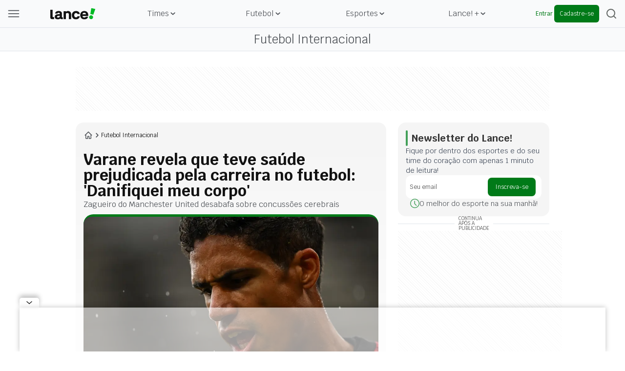

--- FILE ---
content_type: text/html; charset=utf-8
request_url: https://www.lance.com.br/futebol-internacional/varane-revela-que-teve-saude-prejudicada-pela-carreira-no-futebol-danifiquei-meu-corpo.html
body_size: 57678
content:
<!DOCTYPE html><html lang="pt-br" class="--primary-font"><head><meta charSet="utf-8"/><meta name="viewport" content="width=device-width, initial-scale=1"/><link rel="preload" as="image" href="https://lncimg.lance.com.br/cdn-cgi/image/width=100,quality=75,fit=pad,format=webp/uploads/attachments/loyalty-logo.png"/><link rel="preload" as="image" imageSrcSet="https://lncimg.lance.com.br/cdn-cgi/image/width=950,quality=75,fit=pad,format=webp/uploads/2024/04/AFP__20230930__33X74UX__v1__HighRes__FblEngPrManUtdCrystalPalace-scaled-aspect-ratio-512-320.jpg 1x" fetchPriority="high"/><link rel="stylesheet" href="/_next/static/css/82e0293fcad822dd.css" data-precedence="next"/><link rel="stylesheet" href="/_next/static/css/ba9d6b2354f45ef4.css" data-precedence="next"/><link rel="stylesheet" href="/_next/static/css/ab9839902543b294.css" data-precedence="next"/><link rel="stylesheet" href="/_next/static/css/a5bb5870f4d8e7cc.css" data-precedence="next"/><link rel="stylesheet" href="/_next/static/css/4547dd748d173593.css" data-precedence="next"/><link rel="preload" as="script" fetchPriority="low" href="/_next/static/chunks/webpack-e6daa4c14ff258ab.js"/><script src="/_next/static/chunks/fd9d1056-bd5db2bf0546d789.js" async=""></script><script src="/_next/static/chunks/2117-0b108ac3960d6443.js" async=""></script><script src="/_next/static/chunks/main-app-5294d1645fe5526e.js" async=""></script><script src="/_next/static/chunks/5878-ed29c55f6e187c1b.js" async=""></script><script src="/_next/static/chunks/2972-621c434987c3ba8c.js" async=""></script><script src="/_next/static/chunks/app/error-9fab11c530b5e266.js" async=""></script><script src="/_next/static/chunks/be0f6ce3-ce7818df2c745ec3.js" async=""></script><script src="/_next/static/chunks/app/template-e226651b688ae0b5.js" async=""></script><script src="/_next/static/chunks/app/not-found-6b5dcb23735da090.js" async=""></script><script src="/_next/static/chunks/8f41cab8-397659dc4eb79f9c.js" async=""></script><script src="/_next/static/chunks/8667-2d9e7adbd465b627.js" async=""></script><script src="/_next/static/chunks/29-de26cfbcd9a93f9f.js" async=""></script><script src="/_next/static/chunks/7956-e2703554d31a4636.js" async=""></script><script src="/_next/static/chunks/8286-adb642761025e4fc.js" async=""></script><script src="/_next/static/chunks/7028-cd39f4372a3ff26e.js" async=""></script><script src="/_next/static/chunks/9351-59d94ecadc2cc46a.js" async=""></script><script src="/_next/static/chunks/3535-8772770ac5ec3e12.js" async=""></script><script src="/_next/static/chunks/2424-dcd18c9945a78c4e.js" async=""></script><script src="/_next/static/chunks/2813-5a913e54e2db3a4d.js" async=""></script><script src="/_next/static/chunks/8745-e62dd5104cc5e992.js" async=""></script><script src="/_next/static/chunks/6028-cac9e8ff3d1b9dbb.js" async=""></script><script src="/_next/static/chunks/9796-5930b77cb870e681.js" async=""></script><script src="/_next/static/chunks/app/(news)/%5Bcategory%5D/%5BsubCategoryOrSlug%5D/page-93878f4e1a117446.js" async=""></script><link rel="preload" href="https://www.googletagmanager.com/gtm.js?id=GTM-W5PK8R" as="script"/><meta name="referrer" content="no-referrer-when-downgrade"/><meta name="robots" content="index, follow, max-image-preview:large"/><meta name="format-detection" content="telephone=no, date=no, email=no, address=no"/><meta http-equiv="Content-Type" content="text/html; charset=utf-8"/><meta http-equiv="x-dns-prefetch-control" content="on"/><meta name="robots" content="max-image-preview:large"/><link rel="preconnect" href="https://lncimg.lance.com.br/"/><link rel="preconnect" href="https://lncimg.lance.com.br" crossorigin="anonymous"/><link rel="dns-prefetch" href="https://www.googletagmanager.com"/><link rel="dns-prefetch" href="https://www.googletagservices.com"/><link rel="dns-prefetch" href="https://www.google-analytics.com"/><link rel="dns-prefetch" href="https://securepubads.g.doubleclick.net"/><link rel="dns-prefetch" href="https://embed.dugout.com"/><link rel="dns-prefetch" href="https://www.google-analytics.com/"/><link rel="dns-prefetch" href="https://cdn.ampproject.org"/><link rel="shortcut icon" href="https://lncimg.lance.com.br/assets/lance-global/logo/favicon.ico"/><link rel="icon" href="https://lncimg.lance.com.br/assets/lance-global/logo/favicon.ico"/><link rel="apple-touch-icon" href="https://lncimg.lance.com.br/cdn-cgi/image/format=webp/assets/lance-global/logo/favicon.png"/><link rel="icon" href="https://lncimg.lance.com.br/assets/lance-global/logo/favicon32.ico" sizes="32x32"/><link rel="icon" href="https://lncimg.lance.com.br/assets/lance-global/logo/favicon57.ico" sizes="57x57"/><link rel="icon" href="https://lncimg.lance.com.br/assets/lance-global/logo/favicon76.ico" sizes="76x76"/><link rel="icon" href="https://lncimg.lance.com.br/assets/lance-global/logo/favicon96.ico" sizes="96x96"/><link rel="icon" href="https://lncimg.lance.com.br/assets/lance-global/logo/favicon128.ico" sizes="128x128"/><link rel="icon" href="https://lncimg.lance.com.br/assets/lance-global/logo/favicon192.ico" sizes="192x192"/><link rel="icon" href="https://lncimg.lance.com.br/assets/lance-global/logo/favicon228.ico" sizes="228x228"/><link rel="shortcut icon" href="https://lncimg.lance.com.br/cdn-cgi/image/width=196,height=196,format=webp/assets/lance-global/logo/favicon.png" sizes="196x196"/><link rel="apple-touch-icon" href="https://lncimg.lance.com.br/cdn-cgi/image/width=120,height=120,format=webp/assets/lance-global/logo/favicon.png" sizes="120x120"/><link rel="apple-touch-icon" href="https://lncimg.lance.com.br/cdn-cgi/image/width=152,height=152,format=webp/assets/lance-global/logo/favicon.png" sizes="152x152"/><link rel="apple-touch-icon" href="https://lncimg.lance.com.br/cdn-cgi/image/width=180,height=180,format=webp/assets/lance-global/logo/favicon.png" sizes="180x180"/><title>Varane revela que teve saúde prejudicada pela carreira no futebol: &#x27;Danifiquei meu corpo&#x27;</title><meta name="description" content="Raphael Varane, revelou em entrevista ao jornal L&#x27;Équipe, sobre problemas de concussão cerebral ao longo da carreira e como isso o afetou."/><link rel="author" href="https://www.lance.com.br/autor/lance"/><meta name="author" content="Lance!"/><meta name="keywords" content="França,Manchester United,Varane"/><link rel="canonical" href="https://www.lance.com.br/futebol-internacional/varane-revela-que-teve-saude-prejudicada-pela-carreira-no-futebol-danifiquei-meu-corpo.html"/><meta property="og:title" content="Varane revela que teve saúde prejudicada pela carreira no futebol: &#x27;Danifiquei meu corpo&#x27;"/><meta property="og:description" content="Raphael Varane, revelou em entrevista ao jornal L&#x27;Équipe, sobre problemas de concussão cerebral ao longo da carreira e como isso o afetou."/><meta property="og:url" content="https://www.lance.com.br/futebol-internacional/varane-revela-que-teve-saude-prejudicada-pela-carreira-no-futebol-danifiquei-meu-corpo.html"/><meta property="og:site_name" content="Varane revela que teve saúde prejudicada pela carreira no futebol: &#x27;Danifiquei meu corpo&#x27;"/><meta property="og:locale" content="PT-BR"/><meta property="og:image" content="https://lncimg.lance.com.br/cdn-cgi/image/width=1280,height=720,quality=75,fit=cover,format=webp/uploads/2024/04/AFP__20230930__33X74UX__v1__HighRes__FblEngPrManUtdCrystalPalace-scaled-aspect-ratio-512-320.jpg"/><meta property="og:image:width" content="1280"/><meta property="og:image:height" content="720"/><meta property="og:image:alt" content="Image LANCE!"/><meta property="og:type" content="website"/><meta name="twitter:card" content="summary_large_image"/><meta name="twitter:site" content="@lancenet"/><meta name="twitter:site:id" content="@lancenet"/><meta name="twitter:title" content="Varane revela que teve saúde prejudicada pela carreira no futebol: &#x27;Danifiquei meu corpo&#x27;"/><meta name="twitter:description" content="Raphael Varane, revelou em entrevista ao jornal L&#x27;Équipe, sobre problemas de concussão cerebral ao longo da carreira e como isso o afetou."/><meta name="twitter:image" content="https://lncimg.lance.com.br/uploads/2024/04/AFP__20230930__33X74UX__v1__HighRes__FblEngPrManUtdCrystalPalace-scaled-aspect-ratio-512-320.jpg"/><meta name="category" content="futebol-internacional"/><meta name="typeofpage" content="materia"/><meta property="mrf:authors" content="Gabriel Bergone"/><meta property="mrf:sections" content="futebol-internacional"/><meta property="mrf:canonical" content="https://www.lance.com.br/futebol-internacional/varane-revela-que-teve-saude-prejudicada-pela-carreira-no-futebol-danifiquei-meu-corpo.html"/><meta property="article:section" content="futebol-internacional"/><meta name="partner" content="Lance!"/><meta property="og:logo" content="https://lncimg.lance.com.br/cdn-cgi/image/width=93,height=24,quality=75,fit=pad,format=webp,background=transparent/assets/lance-global/v1/logo-lance.svg"/><script src="/_next/static/chunks/polyfills-42372ed130431b0a.js" noModule=""></script></head><body class="font-krub w-screen"><script type="application/ld+json">{"@context":"https://schema.org","@graph":[{"@type":"Organization","@id":"https://www.lance.com.br#organization","name":"LANCE!","logo":"https://www.lance.com.br/uploads/attachments/lance600x60.png","url":"https://www.lance.com.br","sameAs":["https://whatsapp.com/channel/0029VaCXcxW6WaKosi6ZJU1q","https://twitter.com/lancenet","https://www.facebook.com/lancedigital","https://www.instagram.com/lancedigital/","https://www.youtube.com/channel/UCmCHSxqI2jF3leCsMS9q-fg","https://www.tiktok.com/@lancedigital"]},{"@type":"WebSite","@id":"https://www.lance.com.br#website","url":"https://www.lance.com.br","name":"LANCE! | Futebol, Vôlei, F-1, MMA e todos os esportes"},{"@type":"WebPage","@id":"https://www.lance.com.br/futebol-internacional/varane-revela-que-teve-saude-prejudicada-pela-carreira-no-futebol-danifiquei-meu-corpo.html#webpage","url":"https://www.lance.com.br/futebol-internacional/varane-revela-que-teve-saude-prejudicada-pela-carreira-no-futebol-danifiquei-meu-corpo.html","inLanguage":"pt-BR","headline":"Varane revela que teve saúde prejudicada pela carreira no futebol: 'Danifiquei meu corpo'","isPartOf":{"@id":"https://www.lance.com.br#website"},"about":{"@id":"https://www.lance.com.br#organization"},"description":"Raphael Varane, revelou em entrevista ao jornal L'Équipe, sobre problemas de concussão cerebral ao longo da carreira e como isso o afetou."}]}</script><div><script id="breadcrumbs-schema" type="application/ld+json">{"@context":"https://schema.org","@type":"BreadcrumbList","itemListElement":[{"@type":"ListItem","position":1,"item":{"@id":"https://www.lance.com.br","name":"Home"}},{"@type":"ListItem","position":2,"item":{"@id":"https://www.lance.com.br/futebol-internacional","name":"Futebol Internacional"}},{"@type":"ListItem","position":3,"item":{"@id":"https://www.lance.com.br/futebol-internacional/varane-revela-que-teve-saude-prejudicada-pela-carreira-no-futebol-danifiquei-meu-corpo.html","name":"Varane revela que teve saúde prejudicada pela carreira no futebol: 'Danifiquei meu corpo'"}}]}</script></div><div><script type="application/ld+json" id="news-article-schema">{"@context":"https://schema.org","@type":"NewsArticle","mainEntityOfPage":{"@type":"WebPage","@id":"https://www.lance.com.br/futebol-internacional/varane-revela-que-teve-saude-prejudicada-pela-carreira-no-futebol-danifiquei-meu-corpo.html","primaryImageOfPage":{"@type":"ImageObject","url":"https://lncimg.lance.com.br/cdn-cgi/image/width=1280,height=720,quality=75,background=white,fit=pad/uploads/2024/04/AFP__20230930__33X74UX__v1__HighRes__FblEngPrManUtdCrystalPalace-scaled-aspect-ratio-512-320.jpg","width":1280,"height":720}},"isAccessibleForFree":true,"hasPart":{"@type":"WebPageElement","isAccessibleForFree":true,"cssSelector":".paywall-content"},"headline":"Varane revela que teve saúde prejudicada pela carreira no futebol: 'Danifiquei meu corpo'","description":"Raphael Varane, revelou em entrevista ao jornal L'Équipe, sobre problemas de concussão cerebral ao longo da carreira e como isso o afetou.","publisher":{"@type":"Organization","name":"Lance!","logo":{"@type":"ImageObject","url":"https://www.lance.com.br/uploads/attachments/lance600x60.png","width":600,"height":60}},"author":[{"@type":"Organization","name":"Lance!","url":"https://www.lance.com.br/autor/lance"}],"image":[{"@type":"ImageObject","url":"https://lncimg.lance.com.br/cdn-cgi/image/width=1280,height=720,quality=75,background=white,fit=pad/uploads/2024/04/AFP__20230930__33X74UX__v1__HighRes__FblEngPrManUtdCrystalPalace-scaled-aspect-ratio-512-320.jpg","width":1280,"height":720},{"@type":"ImageObject","url":"https://lncimg.lance.com.br/cdn-cgi/image/width=1200,height=1200,quality=75,background=white,fit=pad/uploads/2024/04/AFP__20230930__33X74UX__v1__HighRes__FblEngPrManUtdCrystalPalace-scaled-aspect-ratio-512-320.jpg","width":1200,"height":1200},{"@type":"ImageObject","url":"https://lncimg.lance.com.br/cdn-cgi/image/width=960,height=1200,quality=75,background=white,fit=pad/uploads/2024/04/AFP__20230930__33X74UX__v1__HighRes__FblEngPrManUtdCrystalPalace-scaled-aspect-ratio-512-320.jpg","width":960,"height":1200}],"datePublished":"2024-04-02T14:30:00.000-03:00","dateModified":"2024-04-02T14:34:57.000-03:00"}</script></div><script type="text/javascript">
			var customData = {
				page : {
					name : "lance:futebol-internacional"
					},
				site : {
					section : "noticias:varane-revela-que-teve-saude-prejudicada-pela-carreira-no-futebol-danifiquei-meu-corpo.html",
					segment : "geral",
					environment : "web",
					isAccessibleForFree: true
				}
		   };</script><header class="lance-w-screen lance-sticky lance-top-0 lance-left-0 dark:lance-bg-[#121212] lance-z-[60] lance-border-b  lance-border-[#DFE4EA] lance-border-solid lance-border-t-0 lance-border-x-0" style="background-color:#F9FAFB"><div class="lance-flex lance-justify-between lance-max-w-[1352px] lance-mx-auto lance-px-4 lance-h-14 lance-items-center lance-relative lg:lance-gap-4"><div class="lance-flex lance-justify-between lance-items-center lance-gap-4 xl:lance-w-full xl:lance-max-w-[180px]"><img loading="lazy" width="24" height="14" data-testid="menu_burguer_icon" class="lance-h-4 lance-cursor-pointer" src="https://lncimg.lance.com.br/cdn-cgi/image/width=24,height=14,quality=75,fit=pad,format=webp,background=transparent/assets/lance-global/v1/header-menu-burger.svg" alt="menu hamburguer" data-ga4-event="click_menu" data-ga4-param-action="menu_item" data-ga4-param-label="header" data-ga4-param-title="menu-burguer"/><div data-testid="menu_burguer_component" class="
        lance-opacity-0 lance-pointer-events-none
        lance-w-screen lance-h-screen lance-fixed lance-top-0 lance-left-0 lance-z-[900] lance-bg-[#D9D9D9] lance-bg-opacity-[37%] lance-duration-300 lance-font-krub
      "><div class="no-scrollbar lance-max-w-[314px] xl:lance-max-w-[350px] lance-w-full lance-h-full lance-overflow-y-auto lance-ease-in-out lance-duration-300 lance-delay-0 lance-px-0 lance-fixed lance-flex-col lance-top-0 lance-left-0 lance-z-[910] lance-whitespace-nowrap lance-bg-[#FFF] lance-overflow-x-hidden" style="transform:translateX(-100%)"><div class="lance-absolute lance-top-0 lance-left-0 -lance-z-50 lance-bg-yellow-400 lance-w-full"><img width="314" height="127" loading="lazy" src="https://lncimg.lance.com.br/cdn-cgi/image/width=314,height=127,quality=75,fit=pad,format=webp,background=transparent/assets/lance-global/v1/menu-top.svg" alt="imagem topo menu"/></div><div class="lance-flex lance-items-center lance-justify-between lance-w-full lance-px-4 lance-mt-6"><a href="https://www.lance.com.br" data-ga4-event="click_menu" data-ga4-param-action="menu_item" data-ga4-param-label="menu_burguer" data-ga4-param-title="logo-lance" data-ga4-param-link_url="https://www.lance.com.br"><img loading="lazy" width="124" height="32" src="https://lncimg.lance.com.br/cdn-cgi/image/width=124,height=32,quality=75,fit=pad,format=webp,background=transparent/assets/lance-global/v1/menu-logo-lance.svg" alt="logo Lance!"/></a><img loading="lazy" width="24" height="24" class="lance-cursor-pointer" src="https://lncimg.lance.com.br/cdn-cgi/image/width=24,height=24,quality=75,fit=pad,format=webp,background=transparent/assets/lance-global/v1/menu-x-close.svg" alt="X"/></div><nav class="
            lance-mt-[64px]
            lance-w-full lance-bg-white lance-mt-6 lance-px-4
          "><div id="burguer-user-menu" class="burguer-user-menu lance-px-3 lance-py-4 lance-flex lance-flex-col lance-gap-3 lance-bg-[#F9FAFB] lance-border lance-border-[#DFE4EA] lance-border-solid lance-rounded-lg lance-relative -lance-top-12"><div class="lance-flex lance-items-center"><svg xmlns="http://www.w3.org/2000/svg" width="18" height="20" viewBox="0 0 18 20" fill="none" class="lance-shrink-0 lance-m-3"><path d="M8.54744 8.58086C10.9897 8.58086 12.9699 6.66667 12.9699 4.29043C12.9699 1.91419 10.9897 0 8.54744 0C6.1052 0 4.125 1.91419 4.125 4.29043C4.125 6.66667 6.1052 8.58086 8.54744 8.58086ZM8.54744 1.51815C10.1646 1.51815 11.4847 2.77228 11.4847 4.32343C11.4847 5.87459 10.1646 7.12871 8.54744 7.12871C6.93028 7.12871 5.61015 5.87459 5.61015 4.32343C5.61015 2.77228 6.93028 1.51815 8.54744 1.51815Z" fill="#92C39E"></path><path d="M10.6931 10.0664H6.40264C2.87129 10.0664 0 12.9707 0 16.502V19.2413C0 19.6374 0.330033 20.0004 0.759076 20.0004C1.18812 20.0004 1.51815 19.6704 1.51815 19.2413V16.502C1.51815 13.7958 3.72937 11.5516 6.46865 11.5516H10.7261C13.4323 11.5516 15.6766 13.7628 15.6766 16.502V19.2413C15.6766 19.6374 16.0066 20.0004 16.4356 20.0004C16.8647 20.0004 17.1947 19.6704 17.1947 19.2413V16.502C17.0957 12.9707 14.2244 10.0664 10.6931 10.0664Z" fill="#92C39E"></path></svg><div class="lance-flex lance-flex-col lance-font-work_sans"><p class="lance-text-[14px] lance-text-[#383838]">Entre ou cadastre-se :)</p><p class="lance-text-[12px] lance-text-[#4D5156]">personalize o seu conteúdo</p></div></div><div class="lance-flex lance-w-full lance-h-9 lance-gap-[5px]"><button type="button" class="lance-w-1/2 lance-flex lance-items-center lance-justify-center lance-text-[#007A18] lance-font-work_sans lance-p-3 lance-rounded-lg lance-border-[1px] lance-border-[#007A18]" data-ga4-event="click_user" data-ga4-param-title="Entrar" data-ga4-param-label="menu_burguer" data-ga4-param-action="enter_login">Entrar</button><button type="button" data-ga4-event="click_user" data-ga4-param-title="Cadastrar" data-ga4-param-label="menu_burguer" data-ga4-param-action="enter_register" class="lance-w-1/2 lance-flex lance-items-center lance-justify-center lance-text-[#F9FAFB] !lance-bg-[#007A18] lance-font-work_sans lance-p-3 lance-rounded-lg">Cadastrar</button></div></div><div class="relative lance-cursor-pointer lance-relative lance-bg-[#F9FAFB] lance-border lance-border-[#DFE4EA] lance-border-solid lance-rounded-lg lance-py-4 lance-px-3 -lance-top-12 lance-mt-6 -lance-mb-6"><img height="24" width="60" alt="Sócio Lance! logo" class="lance-block lance-mb-3 !lance-h-6" src="https://lncimg.lance.com.br/cdn-cgi/image/width=100,quality=75,fit=pad,format=webp/uploads/attachments/loyalty-logo.png"/><span class="lance-text-[#000] lance-text-base lance-font-bold lance-leading-6 lance-text-wrap">O Sócio Torcedor de Todos os Torcedores</span><span class="lance-flex lance-items-center lance-gap-2 lance-text-[#007A18] lance-text-sm lance-p-0 lance-mt-1">Conheça os beneficios<svg width="10" fill="none" height="10" viewBox="0 0 10 10" xmlns="https://www.w3.org/2000/svg"><path fill="#007A18" d="M5.83105 9.23633L9.7123 5.29883C9.88105 5.13008 9.88105 4.86758 9.7123 4.69883L5.83105 0.761328C5.6623 0.592578 5.39981 0.592578 5.23105 0.761328C5.0623 0.930078 5.0623 1.19258 5.23105 1.36133L8.38105 4.56758L0.412304 4.56758C0.187304 4.56758 -0.000195683 4.75508 -0.000195693 4.98008C-0.000195703 5.20508 0.187304 5.41133 0.412304 5.41133L8.41855 5.41133L5.23105 8.65508C5.15605 8.73008 5.11855 8.84258 5.11855 8.95508C5.11855 9.06758 5.15605 9.18008 5.2498 9.25508C5.3998 9.40508 5.68105 9.40508 5.83105 9.23633Z"></path></svg></span><a data-ga4-event="click_user" data-ga4-param-action="click_cta" data-ga4-param-label="menu_burguer" data-ga4-param-title="conheca-os-beneficios" data-google-interstitial="false" class="lance-absolute lance-top-0 lance-left-0 lance-size-full" href="/socio-lance" aria-label="Conheça os benefícios do Sócio Lance!"></a></div><div class="
              lance-py-0
              lance-border lance-border-x-0 lance-border-t-0 lance-border-[#DFE4EA] lance-border-solid lance-flex lance-flex-col lance-items-start lance-justify-between lance-w-full
            "><p class="lance-font-work_sans lance-text-xs lance-leading-6 lance-font-semibold lance-text-[#9CA3AF] lance-mb-6 lance-uppercase">Destaques</p><div class="lance-flex lance-gap-1 lance-flex-col"><a href="https://www.lance.com.br/mais-noticias" class="lance-flex lance-items-center lance-justify-start lance-gap-2 lance-py-2.5 lance-group" data-ga4-event="click_menu" data-ga4-param-action="menu_item" data-ga4-param-label="menu_burguer:destaques" data-ga4-param-title="Últimas Notícias" data-ga4-param-link_url="https://www.lance.com.br/mais-noticias"><div class="lance-h-6 lance-w-6 lance-flex lance-items-center lance-justify-center"><img loading="lazy" width="20" height="20" class="lance-h-5 lance-w-5" src="https://lncimg.lance.com.br/cdn-cgi/image/width=20,height=20,quality=75,fit=pad,format=webp,background=transparent/uploads/2025/03/Ultimas-noticias.png" alt="Ultimas noticias"/></div><p class="lance-font-work_sans lance-text-[#383838] lance-text-sm lance-leading-6 group-hover:lance-text-[#007A18]">Últimas Notícias</p></a><a href="https://www.lance.com.br/mercado-da-bola" class="lance-flex lance-items-center lance-justify-start lance-gap-2 lance-py-2.5 lance-group" data-ga4-event="click_menu" data-ga4-param-action="menu_item" data-ga4-param-label="menu_burguer:destaques" data-ga4-param-title="Mercado da Bola" data-ga4-param-link_url="https://www.lance.com.br/mercado-da-bola"><div class="lance-h-6 lance-w-6 lance-flex lance-items-center lance-justify-center"><img loading="lazy" width="20" height="20" class="lance-h-5 lance-w-5" src="https://lncimg.lance.com.br/cdn-cgi/image/width=20,height=20,quality=75,fit=pad,format=webp,background=transparent/uploads/2025/03/Tabelas-2.png" alt="Tabelas"/></div><p class="lance-font-work_sans lance-text-[#383838] lance-text-sm lance-leading-6 group-hover:lance-text-[#007A18]">Mercado da Bola</p></a><a href="https://www.lance.com.br/tudo-sobre/jogos-de-hoje" class="lance-flex lance-items-center lance-justify-start lance-gap-2 lance-py-2.5 lance-group" data-ga4-event="click_menu" data-ga4-param-action="menu_item" data-ga4-param-label="menu_burguer:destaques" data-ga4-param-title="Jogos de Hoje" data-ga4-param-link_url="https://www.lance.com.br/tudo-sobre/jogos-de-hoje"><div class="lance-h-6 lance-w-6 lance-flex lance-items-center lance-justify-center"><img loading="lazy" width="20" height="20" class="lance-h-5 lance-w-5" src="https://lncimg.lance.com.br/cdn-cgi/image/width=20,height=20,quality=75,fit=pad,format=webp,background=transparent/uploads/2025/03/fire.png" alt="fire"/></div><p class="lance-font-work_sans lance-text-[#383838] lance-text-sm lance-leading-6 group-hover:lance-text-[#007A18]">Jogos de Hoje</p></a><a href="https://www.lance.com.br/conheca-o-arquiba" class="lance-flex lance-items-center lance-justify-start lance-gap-2 lance-py-2.5 lance-group" data-ga4-event="click_menu" data-ga4-param-action="menu_item" data-ga4-param-label="menu_burguer:destaques" data-ga4-param-title="Arquiba!" data-ga4-param-link_url="https://www.lance.com.br/conheca-o-arquiba"><div class="lance-h-6 lance-w-6 lance-flex lance-items-center lance-justify-center"><img loading="lazy" width="20" height="20" class="lance-h-5 lance-w-5" src="https://lncimg.lance.com.br/cdn-cgi/image/width=20,height=20,quality=75,fit=pad,format=webp,background=transparent/uploads/2025/08/arquiba-icon-32px.png" alt="Logo Arquiba!"/></div><p class="lance-font-work_sans lance-text-[#383838] lance-text-sm lance-leading-6 group-hover:lance-text-[#007A18]">Arquiba!</p></a><a href="https://www.lance.com.br/socio-lance" class="lance-flex lance-items-center lance-justify-start lance-gap-2 lance-py-2.5 lance-group" data-ga4-event="click_menu" data-ga4-param-action="menu_item" data-ga4-param-label="menu_burguer:destaques" data-ga4-param-title="Sócio Lance!" data-ga4-param-link_url="https://www.lance.com.br/socio-lance"><div class="lance-h-6 lance-w-6 lance-flex lance-items-center lance-justify-center"><img loading="lazy" width="20" height="20" class="lance-h-5 lance-w-5" src="https://lncimg.lance.com.br/cdn-cgi/image/width=20,height=20,quality=75,fit=pad,format=webp,background=transparent/uploads/2025/08/sl-icon-32px.png" alt="logo-socio-lance"/></div><p class="lance-font-work_sans lance-text-[#383838] lance-text-sm lance-leading-6 group-hover:lance-text-[#007A18]">Sócio Lance!</p></a><a href="https://www.lance.com.br/tabela/copa-do-mundo/simulador" class="lance-flex lance-items-center lance-justify-start lance-gap-2 lance-py-2.5 lance-group" data-ga4-event="click_menu" data-ga4-param-action="menu_item" data-ga4-param-label="menu_burguer:destaques" data-ga4-param-title="Simulador da Copa do Mundo" data-ga4-param-link_url="https://www.lance.com.br/tabela/copa-do-mundo/simulador"><div class="lance-h-6 lance-w-6 lance-flex lance-items-center lance-justify-center"><img loading="lazy" width="20" height="20" class="lance-h-5 lance-w-5" src="https://lncimg.lance.com.br/cdn-cgi/image/width=20,height=20,quality=75,fit=pad,format=webp,background=transparent/uploads/2025/03/Tabelas-1.png" alt="Tabelas"/></div><p class="lance-font-work_sans lance-text-[#383838] lance-text-sm lance-leading-6 group-hover:lance-text-[#007A18]">Simulador da Copa do Mundo</p></a></div></div><div class="lance-border lance-border-x-0 lance-border-t-0 lance-border-[#DFE4EA] lance-border-solid lance-py-6 lance-flex lance-flex-col lance-items-start lance-justify-between lance-w-full"><p class="lance-font-work_sans lance-text-xs lance-leading-6 lance-font-semibold lance-text-[#9CA3AF] lance-mb-6 lance-uppercase">Categorias</p><div class="lance-flex lance-gap-1 lance-flex-col lance-w-full"><div class="lance-flex lance-justify-between lance-items-center lance-w-full lance-cursor-pointer lance-group" data-ga4-event="click_menu" data-ga4-param-action="menu_item" data-ga4-param-label="menu_burguer:categorias" data-ga4-param-title="Times" data-ga4-param-link_url="#"><div class="lance-flex lance-gap-2 lance-items-center lance-py-2.5"><div class="lance-h-6 lance-w-6 lance-flex lance-items-center lance-justify-center"><img loading="lazy" width="20" height="20" class="lance-h-5 lance-w-5" src="https://lncimg.lance.com.br/cdn-cgi/image/width=20,height=20,quality=75,fit=pad,format=webp,background=transparent/uploads/2025/03/Times.png" alt="Ícone de Times"/></div><p class="lance-font-work_sans lance-text-sm lance-leading-6 lance-text-[#383838] group-hover:lance-text-[#007A18]">Times</p></div><img loading="lazy" width="24" height="24" class="lance-p-2.5 lance-box-content" src="https://lncimg.lance.com.br/cdn-cgi/image/width=24,height=24,quality=75,fit=pad,format=webp,background=transparent/assets/lance-global/v1/menu-green-arrow.svg" alt="seta verde"/></div><a class="lance-flex lance-justify-between lance-items-center lance-w-full lance-cursor-pointer lance-group lance-overflow-hidden lance-max-h-screen" href="https://www.lance.com.br/videos?utm_source=internal&amp;utm_medium=menu_header&amp;utm_campaign=videos" data-ga4-event="click_menu" data-ga4-param-action="menu_item" data-ga4-param-label="menu_burguer:categorias" data-ga4-param-title="Vídeos" data-ga4-param-link_url="https://www.lance.com.br/videos?utm_source=internal&amp;utm_medium=menu_header&amp;utm_campaign=videos"><div class="lance-flex lance-gap-2 lance-items-center lance-py-2.5"><div class="lance-h-6 lance-w-6 lance-flex lance-items-center lance-justify-center"><img loading="lazy" width="20" height="20" class="lance-h-5 lance-w-5" src="https://lncimg.lance.com.br/cdn-cgi/image/width=20,height=20,quality=75,fit=pad,format=webp,background=transparent/uploads/2025/12/play-video.png" alt="Ícone de Vídeos"/></div><p class="lance-font-work_sans lance-text-sm lance-leading-6 lance-text-[#383838] group-hover:lance-text-[#007A18]">Vídeos</p></div></a><div class="lance-flex lance-justify-between lance-items-center lance-w-full lance-cursor-pointer lance-group" data-ga4-event="click_menu" data-ga4-param-action="menu_item" data-ga4-param-label="menu_burguer:categorias" data-ga4-param-title="Tabelas"><div class="lance-flex lance-gap-2 lance-items-center lance-py-2.5"><div class="lance-h-6 lance-w-6 lance-flex lance-items-center lance-justify-center"><img loading="lazy" width="20" height="20" class="lance-h-5 lance-w-5" src="https://lncimg.lance.com.br/cdn-cgi/image/width=20,height=20,quality=75,fit=pad,format=webp,background=transparent/uploads/2025/03/Tabelas-1.png" alt="Ícone de Tabelas"/></div><p class="lance-font-work_sans lance-text-sm lance-leading-6 lance-text-[#383838] group-hover:lance-text-[#007A18]">Tabelas</p></div><img loading="lazy" width="24" height="24" class="lance-p-2.5 lance-box-content" src="https://lncimg.lance.com.br/cdn-cgi/image/width=24,height=24,quality=75,fit=pad,format=webp,background=transparent/assets/lance-global/v1/menu-green-arrow.svg" alt="seta verde"/></div><div class="lance-flex lance-justify-between lance-items-center lance-w-full lance-cursor-pointer lance-group" data-ga4-event="click_menu" data-ga4-param-action="menu_item" data-ga4-param-label="menu_burguer:categorias" data-ga4-param-title="Futebol" data-ga4-param-link_url="#"><div class="lance-flex lance-gap-2 lance-items-center lance-py-2.5"><div class="lance-h-6 lance-w-6 lance-flex lance-items-center lance-justify-center"><img loading="lazy" width="20" height="20" class="lance-h-5 lance-w-5" src="https://lncimg.lance.com.br/cdn-cgi/image/width=20,height=20,quality=75,fit=pad,format=webp,background=transparent/uploads/2025/03/Futebol.png" alt="Ícone de Futebol"/></div><p class="lance-font-work_sans lance-text-sm lance-leading-6 lance-text-[#383838] group-hover:lance-text-[#007A18]">Futebol</p></div><img loading="lazy" width="24" height="24" class="lance-p-2.5 lance-box-content" src="https://lncimg.lance.com.br/cdn-cgi/image/width=24,height=24,quality=75,fit=pad,format=webp,background=transparent/assets/lance-global/v1/menu-green-arrow.svg" alt="seta verde"/></div><div class="lance-flex lance-justify-between lance-items-center lance-w-full lance-cursor-pointer lance-group" data-ga4-event="click_menu" data-ga4-param-action="menu_item" data-ga4-param-label="menu_burguer:categorias" data-ga4-param-title="Futebol Internacional" data-ga4-param-link_url="https://www.lance.com.br/futebol-internacional"><div class="lance-flex lance-gap-2 lance-items-center lance-py-2.5"><div class="lance-h-6 lance-w-6 lance-flex lance-items-center lance-justify-center"><img loading="lazy" width="20" height="20" class="lance-h-5 lance-w-5" src="https://lncimg.lance.com.br/cdn-cgi/image/width=20,height=20,quality=75,fit=pad,format=webp,background=transparent/uploads/2025/03/Futebol-In.png" alt="Ícone de Futebol Internacional"/></div><p class="lance-font-work_sans lance-text-sm lance-leading-6 lance-text-[#383838] group-hover:lance-text-[#007A18]">Futebol Internacional</p></div><img loading="lazy" width="24" height="24" class="lance-p-2.5 lance-box-content" src="https://lncimg.lance.com.br/cdn-cgi/image/width=24,height=24,quality=75,fit=pad,format=webp,background=transparent/assets/lance-global/v1/menu-green-arrow.svg" alt="seta verde"/></div><div class="lance-flex lance-justify-between lance-items-center lance-w-full lance-cursor-pointer lance-group" data-ga4-event="click_menu" data-ga4-param-action="menu_item" data-ga4-param-label="menu_burguer:categorias" data-ga4-param-title="Colunistas" data-ga4-param-link_url="https://www.lance.com.br/colunistas"><div class="lance-flex lance-gap-2 lance-items-center lance-py-2.5"><div class="lance-h-6 lance-w-6 lance-flex lance-items-center lance-justify-center"><img loading="lazy" width="20" height="20" class="lance-h-5 lance-w-5" src="https://lncimg.lance.com.br/cdn-cgi/image/width=20,height=20,quality=75,fit=pad,format=webp,background=transparent/uploads/2025/10/pencil-green.png" alt="Ícone de Colunistas"/></div><p class="lance-font-work_sans lance-text-sm lance-leading-6 lance-text-[#383838] group-hover:lance-text-[#007A18]">Colunistas</p></div><img loading="lazy" width="24" height="24" class="lance-p-2.5 lance-box-content" src="https://lncimg.lance.com.br/cdn-cgi/image/width=24,height=24,quality=75,fit=pad,format=webp,background=transparent/assets/lance-global/v1/menu-green-arrow.svg" alt="seta verde"/></div><a class="lance-flex lance-justify-between lance-items-center lance-w-full lance-cursor-pointer lance-group lance-overflow-hidden lance-max-h-screen" href="https://lanceeducacao.com.br/" data-ga4-event="click_menu" data-ga4-param-action="menu_item" data-ga4-param-label="menu_burguer:categorias" data-ga4-param-title="Lance! Educação" data-ga4-param-link_url="https://lanceeducacao.com.br/"><div class="lance-flex lance-gap-2 lance-items-center lance-py-2.5"><div class="lance-h-6 lance-w-6 lance-flex lance-items-center lance-justify-center"><img loading="lazy" width="20" height="20" class="lance-h-5 lance-w-5" src="https://lncimg.lance.com.br/cdn-cgi/image/width=20,height=20,quality=75,fit=pad,format=webp,background=transparent/uploads/2025/12/lanceeducacao.png" alt="Ícone de Lance! Educação"/></div><p class="lance-font-work_sans lance-text-sm lance-leading-6 lance-text-[#383838] group-hover:lance-text-[#007A18]">Lance! Educação</p></div></a><a class="lance-flex lance-justify-between lance-items-center lance-w-full lance-cursor-pointer lance-group lance-overflow-hidden lance-max-h-screen" href="https://www.lance.com.br/temporeal/agenda" data-ga4-event="click_menu" data-ga4-param-action="menu_item" data-ga4-param-label="menu_burguer:categorias" data-ga4-param-title="Agenda de Jogos" data-ga4-param-link_url="https://www.lance.com.br/temporeal/agenda"><div class="lance-flex lance-gap-2 lance-items-center lance-py-2.5"><div class="lance-h-6 lance-w-6 lance-flex lance-items-center lance-justify-center"><img loading="lazy" width="20" height="20" class="lance-h-5 lance-w-5" src="https://lncimg.lance.com.br/cdn-cgi/image/width=20,height=20,quality=75,fit=pad,format=webp,background=transparent/uploads/2025/03/Tempo-Real-1.png" alt="Ícone de Agenda de Jogos"/></div><p class="lance-font-work_sans lance-text-sm lance-leading-6 lance-text-[#383838] group-hover:lance-text-[#007A18]">Agenda de Jogos</p></div></a><a class="lance-flex lance-justify-between lance-items-center lance-w-full lance-cursor-pointer lance-group lance-overflow-hidden lance-max-h-screen" href="https://www.lance.com.br/galerias" data-ga4-event="click_menu" data-ga4-param-action="menu_item" data-ga4-param-label="menu_burguer:categorias" data-ga4-param-title="Galerias" data-ga4-param-link_url="https://www.lance.com.br/galerias"><div class="lance-flex lance-gap-2 lance-items-center lance-py-2.5"><div class="lance-h-6 lance-w-6 lance-flex lance-items-center lance-justify-center"><img loading="lazy" width="20" height="20" class="lance-h-5 lance-w-5" src="https://lncimg.lance.com.br/cdn-cgi/image/width=20,height=20,quality=75,fit=pad,format=webp,background=transparent/uploads/2025/03/Galerias-1.png" alt="Ícone de Galerias"/></div><p class="lance-font-work_sans lance-text-sm lance-leading-6 lance-text-[#383838] group-hover:lance-text-[#007A18]">Galerias</p></div></a><a class="lance-flex lance-justify-between lance-items-center lance-w-full lance-cursor-pointer lance-group lance-overflow-hidden lance-max-h-screen" href="https://webstories.lance.com.br/" data-ga4-event="click_menu" data-ga4-param-action="menu_item" data-ga4-param-label="menu_burguer:categorias" data-ga4-param-title="Web Stories" data-ga4-param-link_url="https://webstories.lance.com.br/"><div class="lance-flex lance-gap-2 lance-items-center lance-py-2.5"><div class="lance-h-6 lance-w-6 lance-flex lance-items-center lance-justify-center"><img loading="lazy" width="20" height="20" class="lance-h-5 lance-w-5" src="https://lncimg.lance.com.br/cdn-cgi/image/width=20,height=20,quality=75,fit=pad,format=webp,background=transparent/uploads/2025/03/Galerias-1.png" alt="Ícone de Web Stories"/></div><p class="lance-font-work_sans lance-text-sm lance-leading-6 lance-text-[#383838] group-hover:lance-text-[#007A18]">Web Stories</p></div></a><a class="lance-flex lance-justify-between lance-items-center lance-w-full lance-cursor-pointer lance-group lance-overflow-hidden lance-max-h-screen" href="https://www.lance.com.br/jogos" data-ga4-event="click_menu" data-ga4-param-action="menu_item" data-ga4-param-label="menu_burguer:categorias" data-ga4-param-title="Lance! Jogos" data-ga4-param-link_url="https://www.lance.com.br/jogos"><div class="lance-flex lance-gap-2 lance-items-center lance-py-2.5"><div class="lance-h-6 lance-w-6 lance-flex lance-items-center lance-justify-center"><img loading="lazy" width="20" height="20" class="lance-h-5 lance-w-5" src="https://lncimg.lance.com.br/cdn-cgi/image/width=20,height=20,quality=75,fit=pad,format=webp,background=transparent/uploads/2025/03/Lance-Jogos-1.png" alt="Ícone de Lance! Jogos"/></div><p class="lance-font-work_sans lance-text-sm lance-leading-6 lance-text-[#383838] group-hover:lance-text-[#007A18]">Lance! Jogos</p></div></a><div class="lance-flex lance-justify-between lance-items-center lance-w-full lance-cursor-pointer lance-group" data-ga4-event="click_menu" data-ga4-param-action="menu_item" data-ga4-param-label="menu_burguer:categorias" data-ga4-param-title="Esportes" data-ga4-param-link_url="#"><div class="lance-flex lance-gap-2 lance-items-center lance-py-2.5"><div class="lance-h-6 lance-w-6 lance-flex lance-items-center lance-justify-center"><img loading="lazy" width="20" height="20" class="lance-h-5 lance-w-5" src="https://lncimg.lance.com.br/cdn-cgi/image/width=20,height=20,quality=75,fit=pad,format=webp,background=transparent/uploads/2025/03/Esportes-1.png" alt="Ícone de Esportes"/></div><p class="lance-font-work_sans lance-text-sm lance-leading-6 lance-text-[#383838] group-hover:lance-text-[#007A18]">Esportes</p></div><img loading="lazy" width="24" height="24" class="lance-p-2.5 lance-box-content" src="https://lncimg.lance.com.br/cdn-cgi/image/width=24,height=24,quality=75,fit=pad,format=webp,background=transparent/assets/lance-global/v1/menu-green-arrow.svg" alt="seta verde"/></div><a class="lance-flex lance-justify-between lance-items-center lance-w-full lance-cursor-pointer lance-group lance-overflow-hidden lance-max-h-screen" href="https://www.lance.com.br/sites-de-apostas" data-ga4-event="click_menu" data-ga4-param-action="menu_item" data-ga4-param-label="menu_burguer:categorias" data-ga4-param-title="Sites de Apostas" data-ga4-param-link_url="https://www.lance.com.br/sites-de-apostas"><div class="lance-flex lance-gap-2 lance-items-center lance-py-2.5"><div class="lance-h-6 lance-w-6 lance-flex lance-items-center lance-justify-center"><img loading="lazy" width="20" height="20" class="lance-h-5 lance-w-5" src="https://lncimg.lance.com.br/cdn-cgi/image/width=20,height=20,quality=75,fit=pad,format=webp,background=transparent/uploads/2025/03/Site-de-Apostas-1.png" alt="Ícone de Sites de Apostas"/></div><p class="lance-font-work_sans lance-text-sm lance-leading-6 lance-text-[#383838] group-hover:lance-text-[#007A18]">Sites de Apostas</p></div></a><div class="lance-flex lance-justify-between lance-items-center lance-w-full lance-cursor-pointer lance-group" data-ga4-event="click_menu" data-ga4-param-action="menu_item" data-ga4-param-label="menu_burguer:categorias" data-ga4-param-title="Lance +" data-ga4-param-link_url="#"><div class="lance-flex lance-gap-2 lance-items-center lance-py-2.5"><div class="lance-h-6 lance-w-6 lance-flex lance-items-center lance-justify-center"><img loading="lazy" width="20" height="20" class="lance-h-5 lance-w-5" src="https://lncimg.lance.com.br/cdn-cgi/image/width=20,height=20,quality=75,fit=pad,format=webp,background=transparent/uploads/2025/03/Lance--1.png" alt="Ícone de Lance +"/></div><p class="lance-font-work_sans lance-text-sm lance-leading-6 lance-text-[#383838] group-hover:lance-text-[#007A18]">Lance +</p></div><img loading="lazy" width="24" height="24" class="lance-p-2.5 lance-box-content" src="https://lncimg.lance.com.br/cdn-cgi/image/width=24,height=24,quality=75,fit=pad,format=webp,background=transparent/assets/lance-global/v1/menu-green-arrow.svg" alt="seta verde"/></div><div class="lance-max-w-[314px] xl:lance-max-w-[350px] lance-w-full lance-h-full lance-overflow-hidden lance-ease-in-out lance-duration-300 lance-delay-0 lance-fixed lance-top-0 lance-left-0 lance-bg-[#FFF]" style="width:0px"><div class="lance-w-full lance-pt-6 lance-px-4 lance-h-full lance-flex lance-flex-col lance-justify-between"><div class="lance-flex lance-w-full lance-justify-between lance-items-center lance-gap-4 lance-border lance-border-x-0 lance-border-t-0 lance-border-[#DFE4EA] lance-border-solid lance-pb-4"><img loading="lazy" width="24" height="24" src="https://lncimg.lance.com.br/cdn-cgi/image/width=24,height=24,quality=75,fit=pad,format=webp,background=transparent/assets/lance-global/v1/menu-green-arrow.svg" alt="seta verde" class="lance-rotate-180 lance-py-2.5 lance-cursor-pointer"/><div class="lance-flex-1 lance-font-krub lance-text-xs lance-leading-6 lance-font-semibold lance-text-[#007A18] lance-uppercase lance-cursor-pointer">voltar</div><img loading="lazy" width="24" height="24" src="https://lncimg.lance.com.br/cdn-cgi/image/width=24,height=24,quality=75,fit=pad,format=webp,background=transparent/assets/lance-global/v1/menu-x-close.svg" alt="X" class="lance-cursor-pointer"/></div><div class="lance-w-full lance-h-px lance-bg-[#DFE4EA] lance-my-4"></div><div class="lance-w-full lance-h-px lance-bg-[#DFE4EA] lance-my-4"></div><div class="lance-flex lance-gap-2 lance-z-10 lance-bg-white lance-w-full lance-py-6"><a href="https://www.lance.com.br" class="lance-cursor-pointer" data-ga4-event="click_menu" data-ga4-param-action="menu_item" data-ga4-param-label="menu_burguer:categorias" data-ga4-param-title="logo-lance" data-ga4-param-link_url="https://www.lance.com.br"><img loading="lazy" width="93" height="24" class="lance-h-5 hover:lance-scale-110" src="https://lncimg.lance.com.br/cdn-cgi/image/width=93,height=24,quality=75,fit=pad,format=webp,background=transparent/assets/lance-global/v1/logo-lance.svg" alt="Logo Lance!"/></a></div></div></div></div></div><div class="lance-border lance-border-x-0 lance-border-t-0 lance-border-[#DFE4EA] lance-border-solid lance-py-6 lance-flex lance-flex-col lance-items-start lance-justify-between lance-w-full"><p class="lance-font-work_sans lance-text-xs lance-leading-6 lance-font-semibold lance-text-[#9CA3AF] lance-mb-6 lance-uppercase">INSTITUCIONAL</p><div class="lance-flex lance-gap-1 lance-flex-col"><a href="https://www.lance.com.br/anuncie" class="lance-flex lance-items-center lance-justify-start lance-py-2.5 lance-group" data-ga4-event="click_menu" data-ga4-param-action="menu_item" data-ga4-param-label="menu_burguer:institucional" data-ga4-param-title="Anuncie Conosco" data-ga4-param-link_url="https://www.lance.com.br/anuncie"><p class="lance-font-work_sans lance-text-[#383838] lance-text-sm lance-leading-6 group-hover:lance-text-[#007A18]">Anuncie Conosco</p></a><a href="https://www.lance.com.br/fale-conosco" class="lance-flex lance-items-center lance-justify-start lance-py-2.5 lance-group" data-ga4-event="click_menu" data-ga4-param-action="menu_item" data-ga4-param-label="menu_burguer:institucional" data-ga4-param-title="Fale Conosco" data-ga4-param-link_url="https://www.lance.com.br/fale-conosco"><p class="lance-font-work_sans lance-text-[#383838] lance-text-sm lance-leading-6 group-hover:lance-text-[#007A18]">Fale Conosco</p></a><a href="https://lncimg.lance.com.br/uploads/2025/10/Lance_Midia_Kit_2025_Pocket_v3.pdf" class="lance-flex lance-items-center lance-justify-start lance-py-2.5 lance-group" data-ga4-event="click_menu" data-ga4-param-action="menu_item" data-ga4-param-label="menu_burguer:institucional" data-ga4-param-title="Mídia Kit" data-ga4-param-link_url="https://lncimg.lance.com.br/uploads/2025/10/Lance_Midia_Kit_2025_Pocket_v3.pdf"><p class="lance-font-work_sans lance-text-[#383838] lance-text-sm lance-leading-6 group-hover:lance-text-[#007A18]">Mídia Kit</p></a><a href="https://carreiras.lance.com.br" class="lance-flex lance-items-center lance-justify-start lance-py-2.5 lance-group" data-ga4-event="click_menu" data-ga4-param-action="menu_item" data-ga4-param-label="menu_burguer:institucional" data-ga4-param-title="Carreiras" data-ga4-param-link_url="https://carreiras.lance.com.br"><p class="lance-font-work_sans lance-text-[#383838] lance-text-sm lance-leading-6 group-hover:lance-text-[#007A18]">Carreiras</p></a><a href="https://www.lance.com.br/politica-de-privacidade" class="lance-flex lance-items-center lance-justify-start lance-py-2.5 lance-group" data-ga4-event="click_menu" data-ga4-param-action="menu_item" data-ga4-param-label="menu_burguer:institucional" data-ga4-param-title="Política de Privacidade" data-ga4-param-link_url="https://www.lance.com.br/politica-de-privacidade"><p class="lance-font-work_sans lance-text-[#383838] lance-text-sm lance-leading-6 group-hover:lance-text-[#007A18]">Política de Privacidade</p></a></div></div><div class="lance-border lance-border-x-0 lance-border-t-0 lance-border-[#DFE4EA] lance-border-solid lance-py-6 lance-flex lance-flex-col lance-items-start lance-justify-between lance-w-full"><p class="lance-font-work_sans lance-text-xs lance-leading-6 lance-font-semibold lance-text-[#9CA3AF] lance-mb-6 lance-uppercase">SIGA NOSSAS REDES</p><div class="lance-w-full lance-flex lance-items-center lance-justify-between lance-py-4" data-testid="social_footer_component"><a href="https://www.lance.com.br/canais-whatsapp" class="lance-cursor-pointer hover:lance-scale-125 lance-w-6 lance-h-6 md:lance-w-5 md:lance-h-5" data-ga4-event="click_menu" data-ga4-param-action="menu_item" data-ga4-param-label="menu_burguer" data-ga4-param-title="WhatsApp" data-ga4-param-link_url="https://www.lance.com.br/canais-whatsapp"><img loading="lazy" width="64" height="64" src="https://lncimg.lance.com.br/cdn-cgi/image/width=64,height=64,quality=75,fit=pad,format=webp,background=transparent/uploads/2024/04/whatsapp.png" alt="whatsapp" class="lance-w-6 lance-h-6 md:lance-w-5 md:lance-h-5" title="WhatsApp"/></a><a href="https://www.tiktok.com/@lancedigital" class="lance-cursor-pointer hover:lance-scale-125 lance-w-6 lance-h-6 md:lance-w-5 md:lance-h-5" data-ga4-event="click_menu" data-ga4-param-action="menu_item" data-ga4-param-label="menu_burguer" data-ga4-param-title="TikTok" data-ga4-param-link_url="https://www.tiktok.com/@lancedigital" rel="nofollow"><img loading="lazy" width="64" height="64" src="https://lncimg.lance.com.br/cdn-cgi/image/width=64,height=64,quality=75,fit=pad,format=webp,background=transparent/uploads/2024/04/whatsapp-1.png" alt="whatsapp-1" class="lance-w-6 lance-h-6 md:lance-w-5 md:lance-h-5" title="TikTok"/></a><a href="https://www.instagram.com/lancedigital/" class="lance-cursor-pointer hover:lance-scale-125 lance-w-6 lance-h-6 md:lance-w-5 md:lance-h-5" data-ga4-event="click_menu" data-ga4-param-action="menu_item" data-ga4-param-label="menu_burguer" data-ga4-param-title="Instagram" data-ga4-param-link_url="https://www.instagram.com/lancedigital/" rel="nofollow"><img loading="lazy" width="64" height="64" src="https://lncimg.lance.com.br/cdn-cgi/image/width=64,height=64,quality=75,fit=pad,format=webp,background=transparent/uploads/2024/04/whatsapp-2.png" alt="whatsapp-2" class="lance-w-6 lance-h-6 md:lance-w-5 md:lance-h-5" title="Instagram"/></a><a href="https://www.facebook.com/lancedigital" class="lance-cursor-pointer hover:lance-scale-125 lance-w-6 lance-h-6 md:lance-w-5 md:lance-h-5" data-ga4-event="click_menu" data-ga4-param-action="menu_item" data-ga4-param-label="menu_burguer" data-ga4-param-title="Facebook" data-ga4-param-link_url="https://www.facebook.com/lancedigital" rel="nofollow"><img loading="lazy" width="64" height="64" src="https://lncimg.lance.com.br/cdn-cgi/image/width=64,height=64,quality=75,fit=pad,format=webp,background=transparent/uploads/2024/04/Face-1.png" alt="Face" class="lance-w-6 lance-h-6 md:lance-w-5 md:lance-h-5" title="Facebook"/></a><a href="https://www.youtube.com/channel/UCmCHSxqI2jF3leCsMS9q-fg" class="lance-cursor-pointer hover:lance-scale-125 lance-w-6 lance-h-6 md:lance-w-5 md:lance-h-5" data-ga4-event="click_menu" data-ga4-param-action="menu_item" data-ga4-param-label="menu_burguer" data-ga4-param-title="YouTube" data-ga4-param-link_url="https://www.youtube.com/channel/UCmCHSxqI2jF3leCsMS9q-fg" rel="nofollow"><img loading="lazy" width="64" height="64" src="https://lncimg.lance.com.br/cdn-cgi/image/width=64,height=64,quality=75,fit=pad,format=webp,background=transparent/uploads/2024/04/Youtube-1.png" alt="Youtube" class="lance-w-6 lance-h-6 md:lance-w-5 md:lance-h-5" title="YouTube"/></a></div></div></nav></div></div><a href="https://www.lance.com.br" class="lance-cursor-pointer lance-h-5 md:lance-h-6 lance-w-fit" data-ga4-event="click_menu" data-ga4-param-action="menu_item" data-ga4-param-label="header" data-ga4-param-title="logo-lance" data-ga4-param-link_url="https://www.lance.com.br"><img loading="lazy" class="lance-h-5 md:lance-h-6 lance-w-fit" src="https://lncimg.lance.com.br/cdn-cgi/image/width=93,height=24,quality=75,fit=pad,format=webp,background=transparent/assets/lance-global/v1/logo-lance.svg" alt="Logo Lance!"/></a></div><div data-testid="header_menu_component" class="lance-hidden md:lance-flex lance-max-w-[850px] lance-w-full lance-justify-between lance-items-center lance-px-2 lance-h-full"><div class="lance-w-full lance-flex lance-h-full lance-justify-center"><nav class="lance-relative lance-flex lance-items-center lance-cursor-pointer lance-h-full lance-font-krub lance-text-base lance-gap-1 lance-text-[#4D5156] false hover:lance-text-[#00A021]">Times<svg xmlns="https://www.w3.org/2000/svg" width="17" height="16" fill="none" viewBox="0 0 17 16" class=" lance-transition-all lance-ease-in-out lance-delay-0 lance-duration-300"><g><path fill="#4D5156" d="M8.122 10.667a.958.958 0 01-.66-.26L3.73 6.858a.888.888 0 01-.209-.287.85.85 0 01.198-.978.976.976 0 011.331.011l3.073 2.921 3.074-2.92a.96.96 0 01.656-.25.958.958 0 01.652.26.865.865 0 01.274.62.864.864 0 01-.262.623l-3.734 3.549a.958.958 0 01-.66.26z"></path></g></svg><ul class="lance-hidden lance-absolute lance-w-max lance-top-[56px] md:-lance-left-full xl:-lance-left-full false false false lance-my-0 lance-mx-auto lance-list-none lance-grid-rows-[repeat(4,_1fr)] lance-grid-flow-col lance-auto-cols-auto lance-gap-x-6 lance-gap-y-4 lance-h-max lance-p-6 lance-bg-[#FFFFFF] lance-rounded-lg lance-shadow lance-z-20 lance-animate-card-fade"><li class="lance-w-fit"><a href="https://www.lance.com.br/atletico-mineiro" class="lance-flex lance-flex-row lance-items-center lance-gap-4 lance-px-4 lance-py-2 lance-group lance-text-[#383838] lance-w-fit" data-ga4-event="click_menu" data-ga4-param-action="menu_item" data-ga4-param-label="header" data-ga4-param-title="Atlético Mineiro" data-ga4-param-link_url="https://www.lance.com.br/atletico-mineiro"><img loading="lazy" width="64" height="64" class="lance-h-6 lance-w-6" src="https://lncimg.lance.com.br/cdn-cgi/image/width=64,height=64,quality=75,fit=pad,format=webp,background=transparent/uploads/2024/04/Atletico-Mineiro.png" alt="escudo do time Atlético Mineiro" title="Atlético Mineiro"/><div><p style="color:#383838" class="lance-text-sm lance-font-krub lance-text-[#383838] lance-text-nowrap group-hover:lance-text-[#007A18]">Atlético Mineiro</p></div></a></li><li class="lance-w-fit"><a href="https://www.lance.com.br/bahia" class="lance-flex lance-flex-row lance-items-center lance-gap-4 lance-px-4 lance-py-2 lance-group lance-text-[#383838] lance-w-fit" data-ga4-event="click_menu" data-ga4-param-action="menu_item" data-ga4-param-label="header" data-ga4-param-title="Bahia" data-ga4-param-link_url="https://www.lance.com.br/bahia"><img loading="lazy" width="64" height="64" class="lance-h-6 lance-w-6" src="https://lncimg.lance.com.br/cdn-cgi/image/width=64,height=64,quality=75,fit=pad,format=webp,background=transparent/uploads/2025/08/escudo-bahia-aspect-ratio-50-50.png" alt="escudo do Bahia" title="Bahia"/><div><p style="color:#383838" class="lance-text-sm lance-font-krub lance-text-[#383838] lance-text-nowrap group-hover:lance-text-[#007A18]">Bahia</p></div></a></li><li class="lance-w-fit"><a href="https://www.lance.com.br/botafogo" class="lance-flex lance-flex-row lance-items-center lance-gap-4 lance-px-4 lance-py-2 lance-group lance-text-[#383838] lance-w-fit" data-ga4-event="click_menu" data-ga4-param-action="menu_item" data-ga4-param-label="header" data-ga4-param-title="Botafogo" data-ga4-param-link_url="https://www.lance.com.br/botafogo"><img loading="lazy" width="64" height="64" class="lance-h-6 lance-w-6" src="https://lncimg.lance.com.br/cdn-cgi/image/width=64,height=64,quality=75,fit=pad,format=webp,background=transparent/uploads/2024/04/Botafogo.png" alt="escudo do time Botafogo" title="Botafogo"/><div><p style="color:#383838" class="lance-text-sm lance-font-krub lance-text-[#383838] lance-text-nowrap group-hover:lance-text-[#007A18]">Botafogo</p></div></a></li><li class="lance-w-fit"><a href="https://www.lance.com.br/ceara" class="lance-flex lance-flex-row lance-items-center lance-gap-4 lance-px-4 lance-py-2 lance-group lance-text-[#383838] lance-w-fit" data-ga4-event="click_menu" data-ga4-param-action="menu_item" data-ga4-param-label="header" data-ga4-param-title="Ceará" data-ga4-param-link_url="https://www.lance.com.br/ceara"><img loading="lazy" width="64" height="64" class="lance-h-6 lance-w-6" src="https://lncimg.lance.com.br/cdn-cgi/image/width=64,height=64,quality=75,fit=pad,format=webp,background=transparent/uploads/2025/08/escudo-ceara-aspect-ratio-50-50.png" alt="escudo do Ceará" title="Ceará"/><div><p style="color:#383838" class="lance-text-sm lance-font-krub lance-text-[#383838] lance-text-nowrap group-hover:lance-text-[#007A18]">Ceará</p></div></a></li><li class="lance-w-fit"><a href="https://www.lance.com.br/corinthians" class="lance-flex lance-flex-row lance-items-center lance-gap-4 lance-px-4 lance-py-2 lance-group lance-text-[#383838] lance-w-fit" data-ga4-event="click_menu" data-ga4-param-action="menu_item" data-ga4-param-label="header" data-ga4-param-title="Corinthians" data-ga4-param-link_url="https://www.lance.com.br/corinthians"><img loading="lazy" width="64" height="64" class="lance-h-6 lance-w-6" src="https://lncimg.lance.com.br/cdn-cgi/image/width=64,height=64,quality=75,fit=pad,format=webp,background=transparent/uploads/2024/04/Corinthians.png" alt="Escudo do time corinthians" title="Corinthians"/><div><p style="color:#383838" class="lance-text-sm lance-font-krub lance-text-[#383838] lance-text-nowrap group-hover:lance-text-[#007A18]">Corinthians</p></div></a></li><li class="lance-w-fit"><a href="https://www.lance.com.br/cruzeiro" class="lance-flex lance-flex-row lance-items-center lance-gap-4 lance-px-4 lance-py-2 lance-group lance-text-[#383838] lance-w-fit" data-ga4-event="click_menu" data-ga4-param-action="menu_item" data-ga4-param-label="header" data-ga4-param-title="Cruzeiro" data-ga4-param-link_url="https://www.lance.com.br/cruzeiro"><img loading="lazy" width="64" height="64" class="lance-h-6 lance-w-6" src="https://lncimg.lance.com.br/cdn-cgi/image/width=64,height=64,quality=75,fit=pad,format=webp,background=transparent/uploads/2024/04/Cruzeiro-1-1.png" alt="escudo do time Cruzeiro" title="Cruzeiro"/><div><p style="color:#383838" class="lance-text-sm lance-font-krub lance-text-[#383838] lance-text-nowrap group-hover:lance-text-[#007A18]">Cruzeiro</p></div></a></li><li class="lance-w-fit"><a href="https://www.lance.com.br/flamengo" class="lance-flex lance-flex-row lance-items-center lance-gap-4 lance-px-4 lance-py-2 lance-group lance-text-[#383838] lance-w-fit" data-ga4-event="click_menu" data-ga4-param-action="menu_item" data-ga4-param-label="header" data-ga4-param-title="Flamengo" data-ga4-param-link_url="https://www.lance.com.br/flamengo"><img loading="lazy" width="64" height="64" class="lance-h-6 lance-w-6" src="https://lncimg.lance.com.br/cdn-cgi/image/width=64,height=64,quality=75,fit=pad,format=webp,background=transparent/uploads/2024/04/Flamengo.png" alt="escudo do time Flamengo" title="Flamengo"/><div><p style="color:#383838" class="lance-text-sm lance-font-krub lance-text-[#383838] lance-text-nowrap group-hover:lance-text-[#007A18]">Flamengo</p></div></a></li><li class="lance-w-fit"><a href="https://www.lance.com.br/fluminense" class="lance-flex lance-flex-row lance-items-center lance-gap-4 lance-px-4 lance-py-2 lance-group lance-text-[#383838] lance-w-fit" data-ga4-event="click_menu" data-ga4-param-action="menu_item" data-ga4-param-label="header" data-ga4-param-title="Fluminense" data-ga4-param-link_url="https://www.lance.com.br/fluminense"><img loading="lazy" width="64" height="64" class="lance-h-6 lance-w-6" src="https://lncimg.lance.com.br/cdn-cgi/image/width=64,height=64,quality=75,fit=pad,format=webp,background=transparent/uploads/2024/04/Fluminense.png" alt="escudo do time Fluminense" title="Fluminense"/><div><p style="color:#383838" class="lance-text-sm lance-font-krub lance-text-[#383838] lance-text-nowrap group-hover:lance-text-[#007A18]">Fluminense</p></div></a></li><li class="lance-w-fit"><a href="https://www.lance.com.br/fortaleza" class="lance-flex lance-flex-row lance-items-center lance-gap-4 lance-px-4 lance-py-2 lance-group lance-text-[#383838] lance-w-fit" data-ga4-event="click_menu" data-ga4-param-action="menu_item" data-ga4-param-label="header" data-ga4-param-title="Fortaleza" data-ga4-param-link_url="https://www.lance.com.br/fortaleza"><img loading="lazy" width="64" height="64" class="lance-h-6 lance-w-6" src="https://lncimg.lance.com.br/cdn-cgi/image/width=64,height=64,quality=75,fit=pad,format=webp,background=transparent/uploads/2025/08/escudo-fortaleza-aspect-ratio-50-50.png" alt="escudo do Fortaleza" title="Fortaleza"/><div><p style="color:#383838" class="lance-text-sm lance-font-krub lance-text-[#383838] lance-text-nowrap group-hover:lance-text-[#007A18]">Fortaleza</p></div></a></li><li class="lance-w-fit"><a href="https://www.lance.com.br/gremio" class="lance-flex lance-flex-row lance-items-center lance-gap-4 lance-px-4 lance-py-2 lance-group lance-text-[#383838] lance-w-fit" data-ga4-event="click_menu" data-ga4-param-action="menu_item" data-ga4-param-label="header" data-ga4-param-title="Grêmio" data-ga4-param-link_url="https://www.lance.com.br/gremio"><img loading="lazy" width="64" height="64" class="lance-h-6 lance-w-6" src="https://lncimg.lance.com.br/cdn-cgi/image/width=64,height=64,quality=75,fit=pad,format=webp,background=transparent/uploads/2024/04/Gremio-1-1.png" alt="Escudo do time Grêmio" title="Grêmio"/><div><p style="color:#383838" class="lance-text-sm lance-font-krub lance-text-[#383838] lance-text-nowrap group-hover:lance-text-[#007A18]">Grêmio</p></div></a></li><li class="lance-w-fit"><a href="https://www.lance.com.br/internacional" class="lance-flex lance-flex-row lance-items-center lance-gap-4 lance-px-4 lance-py-2 lance-group lance-text-[#383838] lance-w-fit" data-ga4-event="click_menu" data-ga4-param-action="menu_item" data-ga4-param-label="header" data-ga4-param-title="Internacional" data-ga4-param-link_url="https://www.lance.com.br/internacional"><img loading="lazy" width="64" height="64" class="lance-h-6 lance-w-6" src="https://lncimg.lance.com.br/cdn-cgi/image/width=64,height=64,quality=75,fit=pad,format=webp,background=transparent/uploads/2024/04/Internacional-1-1.png" alt="escudo do time Internacional" title="Internacional"/><div><p style="color:#383838" class="lance-text-sm lance-font-krub lance-text-[#383838] lance-text-nowrap group-hover:lance-text-[#007A18]">Internacional</p></div></a></li><li class="lance-w-fit"><a href="https://www.lance.com.br/palmeiras" class="lance-flex lance-flex-row lance-items-center lance-gap-4 lance-px-4 lance-py-2 lance-group lance-text-[#383838] lance-w-fit" data-ga4-event="click_menu" data-ga4-param-action="menu_item" data-ga4-param-label="header" data-ga4-param-title="Palmeiras" data-ga4-param-link_url="https://www.lance.com.br/palmeiras"><img loading="lazy" width="64" height="64" class="lance-h-6 lance-w-6" src="https://lncimg.lance.com.br/cdn-cgi/image/width=64,height=64,quality=75,fit=pad,format=webp,background=transparent/uploads/2024/04/Palmeiras-1-1.png" alt="escudo do time Palmeiras" title="Palmeiras"/><div><p style="color:#383838" class="lance-text-sm lance-font-krub lance-text-[#383838] lance-text-nowrap group-hover:lance-text-[#007A18]">Palmeiras</p></div></a></li><li class="lance-w-fit"><a href="https://www.lance.com.br/santos" class="lance-flex lance-flex-row lance-items-center lance-gap-4 lance-px-4 lance-py-2 lance-group lance-text-[#383838] lance-w-fit" data-ga4-event="click_menu" data-ga4-param-action="menu_item" data-ga4-param-label="header" data-ga4-param-title="Santos" data-ga4-param-link_url="https://www.lance.com.br/santos"><img loading="lazy" width="64" height="64" class="lance-h-6 lance-w-6" src="https://lncimg.lance.com.br/cdn-cgi/image/width=64,height=64,quality=75,fit=pad,format=webp,background=transparent/uploads/2024/04/Santos-1-1.png" alt="escudo do time Santos" title="Santos"/><div><p style="color:#383838" class="lance-text-sm lance-font-krub lance-text-[#383838] lance-text-nowrap group-hover:lance-text-[#007A18]">Santos</p></div></a></li><li class="lance-w-fit"><a href="https://www.lance.com.br/sao-paulo" class="lance-flex lance-flex-row lance-items-center lance-gap-4 lance-px-4 lance-py-2 lance-group lance-text-[#383838] lance-w-fit" data-ga4-event="click_menu" data-ga4-param-action="menu_item" data-ga4-param-label="header" data-ga4-param-title="São Paulo" data-ga4-param-link_url="https://www.lance.com.br/sao-paulo"><img loading="lazy" width="64" height="64" class="lance-h-6 lance-w-6" src="https://lncimg.lance.com.br/cdn-cgi/image/width=64,height=64,quality=75,fit=pad,format=webp,background=transparent/uploads/2024/04/Sao-Paulo-1.png" alt="escudo do time São Paulo" title="São Paulo"/><div><p style="color:#383838" class="lance-text-sm lance-font-krub lance-text-[#383838] lance-text-nowrap group-hover:lance-text-[#007A18]">São Paulo</p></div></a></li><li class="lance-w-fit"><a href="https://www.lance.com.br/vasco" class="lance-flex lance-flex-row lance-items-center lance-gap-4 lance-px-4 lance-py-2 lance-group lance-text-[#383838] lance-w-fit" data-ga4-event="click_menu" data-ga4-param-action="menu_item" data-ga4-param-label="header" data-ga4-param-title="Vasco" data-ga4-param-link_url="https://www.lance.com.br/vasco"><img loading="lazy" width="64" height="64" class="lance-h-6 lance-w-6" src="https://lncimg.lance.com.br/cdn-cgi/image/width=64,height=64,quality=75,fit=pad,format=webp,background=transparent/uploads/2024/04/Vasco.png" alt="escudo do time Vasco" title="Vasco"/><div><p style="color:#383838" class="lance-text-sm lance-font-krub lance-text-[#383838] lance-text-nowrap group-hover:lance-text-[#007A18]">Vasco</p></div></a></li><li class="lance-w-fit"><a href="https://www.lance.com.br/vitoria" class="lance-flex lance-flex-row lance-items-center lance-gap-4 lance-px-4 lance-py-2 lance-group lance-text-[#383838] lance-w-fit" data-ga4-event="click_menu" data-ga4-param-action="menu_item" data-ga4-param-label="header" data-ga4-param-title="Vitória" data-ga4-param-link_url="https://www.lance.com.br/vitoria"><img loading="lazy" width="64" height="64" class="lance-h-6 lance-w-6" src="https://lncimg.lance.com.br/cdn-cgi/image/width=64,height=64,quality=75,fit=pad,format=webp,background=transparent/uploads/2025/08/escudo-vitoria-aspect-ratio-50-50-1.png" alt="escudo do Vitória" title="Vitória"/><div><p style="color:#383838" class="lance-text-sm lance-font-krub lance-text-[#383838] lance-text-nowrap group-hover:lance-text-[#007A18]">Vitória</p></div></a></li></ul></nav></div><div class="lance-w-full lance-flex lance-h-full lance-justify-center"><nav class="lance-relative lance-flex lance-items-center lance-cursor-pointer lance-h-full lance-font-krub lance-text-base lance-gap-1 lance-text-[#4D5156] false hover:lance-text-[#00A021]">Futebol<svg xmlns="https://www.w3.org/2000/svg" width="17" height="16" fill="none" viewBox="0 0 17 16" class=" lance-transition-all lance-ease-in-out lance-delay-0 lance-duration-300"><g><path fill="#4D5156" d="M8.122 10.667a.958.958 0 01-.66-.26L3.73 6.858a.888.888 0 01-.209-.287.85.85 0 01.198-.978.976.976 0 011.331.011l3.073 2.921 3.074-2.92a.96.96 0 01.656-.25.958.958 0 01.652.26.865.865 0 01.274.62.864.864 0 01-.262.623l-3.734 3.549a.958.958 0 01-.66.26z"></path></g></svg><ul class="lance-hidden lance-absolute lance-w-max lance-top-[56px] false false -lance-left-full false lance-my-0 lance-mx-auto lance-list-none lance-grid-rows-[repeat(3,_1fr)] lance-grid-flow-col lance-auto-cols-auto lance-gap-x-6 lance-gap-y-4 lance-h-max lance-p-6 lance-bg-[#FFFFFF] lance-rounded-lg lance-shadow lance-z-20 lance-animate-card-fade"><li class="lance-w-fit"><a href="https://www.lance.com.br/futebol-nacional" class="lance-flex lance-flex-row lance-items-center lance-gap-4 lance-px-4 lance-py-2 lance-group lance-text-[#383838] lance-w-fit" data-ga4-event="click_menu" data-ga4-param-action="menu_item" data-ga4-param-label="header" data-ga4-param-title="Futebol Nacional" data-ga4-param-link_url="https://www.lance.com.br/futebol-nacional"><div class="lance-h-6 lance-w-6 lance-flex lance-items-center lance-justify-center"><img loading="lazy" width="20" height="20" class="lance-h-5 lance-w-5" src="https://lncimg.lance.com.br/cdn-cgi/image/width=20,height=20,quality=75,fit=pad,format=webp,background=transparent/uploads/2025/03/Futebol-Nacional.png" alt="Futebol Nacional"/></div><div><p style="color:#383838" class="lance-text-sm lance-font-krub lance-text-[#383838] lance-text-nowrap group-hover:lance-text-[#007A18]">Futebol Nacional</p></div></a></li><li class="lance-w-fit"><a href="https://www.lance.com.br/futebol-internacional" class="lance-flex lance-flex-row lance-items-center lance-gap-4 lance-px-4 lance-py-2 lance-group lance-text-[#383838] lance-w-fit" data-ga4-event="click_menu" data-ga4-param-action="menu_item" data-ga4-param-label="header" data-ga4-param-title="Futebol Internacional" data-ga4-param-link_url="https://www.lance.com.br/futebol-internacional"><div class="lance-h-6 lance-w-6 lance-flex lance-items-center lance-justify-center"><img loading="lazy" width="20" height="20" class="lance-h-5 lance-w-5" src="https://lncimg.lance.com.br/cdn-cgi/image/width=20,height=20,quality=75,fit=pad,format=webp,background=transparent/uploads/2025/03/Futebol-Intern.png" alt="Futebol Intern"/></div><div><p style="color:#383838" class="lance-text-sm lance-font-krub lance-text-[#383838] lance-text-nowrap group-hover:lance-text-[#007A18]">Futebol Internacional</p></div></a></li><li class="lance-w-fit"><a href="https://www.lance.com.br/futebol-feminino" class="lance-flex lance-flex-row lance-items-center lance-gap-4 lance-px-4 lance-py-2 lance-group lance-text-[#383838] lance-w-fit" data-ga4-event="click_menu" data-ga4-param-action="menu_item" data-ga4-param-label="header" data-ga4-param-title="Futebol Feminino" data-ga4-param-link_url="https://www.lance.com.br/futebol-feminino"><div class="lance-h-6 lance-w-6 lance-flex lance-items-center lance-justify-center"><img loading="lazy" width="20" height="20" class="lance-h-5 lance-w-5" src="https://lncimg.lance.com.br/cdn-cgi/image/width=20,height=20,quality=75,fit=pad,format=webp,background=transparent/uploads/2025/06/footebol-icon-menu-aspect-ratio-50-50.png" alt="Logo Futebol"/></div><div><p style="color:#383838" class="lance-text-sm lance-font-krub lance-text-[#383838] lance-text-nowrap group-hover:lance-text-[#007A18]">Futebol Feminino</p></div></a></li><li class="lance-w-fit"><a href="https://www.lance.com.br/tabelas" class="lance-flex lance-flex-row lance-items-center lance-gap-4 lance-px-4 lance-py-2 lance-group lance-text-[#383838] lance-w-fit" data-ga4-event="click_menu" data-ga4-param-action="menu_item" data-ga4-param-label="header" data-ga4-param-title="Tabelas" data-ga4-param-link_url="https://www.lance.com.br/tabelas"><div class="lance-h-6 lance-w-6 lance-flex lance-items-center lance-justify-center"><img loading="lazy" width="20" height="20" class="lance-h-5 lance-w-5" src="https://lncimg.lance.com.br/cdn-cgi/image/width=20,height=20,quality=75,fit=pad,format=webp,background=transparent/uploads/2025/03/Tabelas.png" alt="Tabelas"/></div><div><p style="color:#383838" class="lance-text-sm lance-font-krub lance-text-[#383838] lance-text-nowrap group-hover:lance-text-[#007A18]">Tabelas</p></div></a></li><li class="lance-w-fit"><a href="https://www.lance.com.br/temporeal/agenda" class="lance-flex lance-flex-row lance-items-center lance-gap-4 lance-px-4 lance-py-2 lance-group lance-text-[#383838] lance-w-fit" data-ga4-event="click_menu" data-ga4-param-action="menu_item" data-ga4-param-label="header" data-ga4-param-title="Agenda de Jogos" data-ga4-param-link_url="https://www.lance.com.br/temporeal/agenda"><div class="lance-h-6 lance-w-6 lance-flex lance-items-center lance-justify-center"><img loading="lazy" width="20" height="20" class="lance-h-5 lance-w-5" src="https://lncimg.lance.com.br/cdn-cgi/image/width=20,height=20,quality=75,fit=pad,format=webp,background=transparent/uploads/2025/03/Tempo-Real.png" alt="Tempo Real"/></div><div><p style="color:#383838" class="lance-text-sm lance-font-krub lance-text-[#383838] lance-text-nowrap group-hover:lance-text-[#007A18]">Agenda de Jogos</p></div></a></li><li class="lance-w-fit"><a href="https://www.lance.com.br/mercado-da-bola" class="lance-flex lance-flex-row lance-items-center lance-gap-4 lance-px-4 lance-py-2 lance-group lance-text-[#383838] lance-w-fit" data-ga4-event="click_menu" data-ga4-param-action="menu_item" data-ga4-param-label="header" data-ga4-param-title="Mercado da Bola" data-ga4-param-link_url="https://www.lance.com.br/mercado-da-bola"><div class="lance-h-6 lance-w-6 lance-flex lance-items-center lance-justify-center"><img loading="lazy" width="20" height="20" class="lance-h-5 lance-w-5" src="https://lncimg.lance.com.br/cdn-cgi/image/width=20,height=20,quality=75,fit=pad,format=webp,background=transparent/uploads/2025/03/mercado-da-bola.png" alt="mercado da bola"/></div><div><p style="color:#383838" class="lance-text-sm lance-font-krub lance-text-[#383838] lance-text-nowrap group-hover:lance-text-[#007A18]">Mercado da Bola</p></div></a></li><li class="lance-w-fit"><a href="https://www.lance.com.br/galerias" class="lance-flex lance-flex-row lance-items-center lance-gap-4 lance-px-4 lance-py-2 lance-group lance-text-[#383838] lance-w-fit" data-ga4-event="click_menu" data-ga4-param-action="menu_item" data-ga4-param-label="header" data-ga4-param-title="Galerias" data-ga4-param-link_url="https://www.lance.com.br/galerias"><div class="lance-h-6 lance-w-6 lance-flex lance-items-center lance-justify-center"><img loading="lazy" width="20" height="20" class="lance-h-5 lance-w-5" src="https://lncimg.lance.com.br/cdn-cgi/image/width=20,height=20,quality=75,fit=pad,format=webp,background=transparent/uploads/2025/03/Galerias.png" alt="Galerias"/></div><div><p style="color:#383838" class="lance-text-sm lance-font-krub lance-text-[#383838] lance-text-nowrap group-hover:lance-text-[#007A18]">Galerias</p></div></a></li><li class="lance-w-fit"><a href="https://www.lance.com.br/tabela/copa-do-mundo/simulador" class="lance-flex lance-flex-row lance-items-center lance-gap-4 lance-px-4 lance-py-2 lance-group lance-text-[#383838] lance-w-fit" data-ga4-event="click_menu" data-ga4-param-action="menu_item" data-ga4-param-label="header" data-ga4-param-title="Simulador da Copa do Mundo" data-ga4-param-link_url="https://www.lance.com.br/tabela/copa-do-mundo/simulador"><div class="lance-h-6 lance-w-6 lance-flex lance-items-center lance-justify-center"><img loading="lazy" width="20" height="20" class="lance-h-5 lance-w-5" src="https://lncimg.lance.com.br/cdn-cgi/image/width=20,height=20,quality=75,fit=pad,format=webp,background=transparent/uploads/2025/03/Futebol-Intern.png" alt="Futebol Intern"/></div><div><p style="color:#383838" class="lance-text-sm lance-font-krub lance-text-[#383838] lance-text-nowrap group-hover:lance-text-[#007A18]">Simulador da Copa do Mundo</p></div></a></li></ul></nav></div><div class="lance-w-full lance-flex lance-h-full lance-justify-center"><nav class="lance-relative lance-flex lance-items-center lance-cursor-pointer lance-h-full lance-font-krub lance-text-base lance-gap-1 lance-text-[#4D5156] false hover:lance-text-[#00A021]">Esportes<svg xmlns="https://www.w3.org/2000/svg" width="17" height="16" fill="none" viewBox="0 0 17 16" class=" lance-transition-all lance-ease-in-out lance-delay-0 lance-duration-300"><g><path fill="#4D5156" d="M8.122 10.667a.958.958 0 01-.66-.26L3.73 6.858a.888.888 0 01-.209-.287.85.85 0 01.198-.978.976.976 0 011.331.011l3.073 2.921 3.074-2.92a.96.96 0 01.656-.25.958.958 0 01.652.26.865.865 0 01.274.62.864.864 0 01-.262.623l-3.734 3.549a.958.958 0 01-.66.26z"></path></g></svg><ul class="lance-hidden lance-absolute lance-w-max lance-top-[56px] false false false -lance-right-full lance-my-0 lance-mx-auto lance-list-none lance-grid-rows-[repeat(3,_1fr)] lance-grid-flow-col lance-auto-cols-auto lance-gap-x-6 lance-gap-y-4 lance-h-max lance-p-6 lance-bg-[#FFFFFF] lance-rounded-lg lance-shadow lance-z-20 lance-animate-card-fade"><li class="lance-w-fit"><a href="https://www.lance.com.br/nba" class="lance-flex lance-flex-row lance-items-center lance-gap-4 lance-px-4 lance-py-2 lance-group lance-text-[#383838] lance-w-fit" data-ga4-event="click_menu" data-ga4-param-action="menu_item" data-ga4-param-label="header" data-ga4-param-title="NBA" data-ga4-param-link_url="https://www.lance.com.br/nba"><div class="lance-h-6 lance-w-6 lance-flex lance-items-center lance-justify-center"><img loading="lazy" width="20" height="20" class="lance-h-5 lance-w-5" src="https://lncimg.lance.com.br/cdn-cgi/image/width=20,height=20,quality=75,fit=pad,format=webp,background=transparent/uploads/2025/03/Esportes.png" alt="Esportes"/></div><div><p style="color:#383838" class="lance-text-sm lance-font-krub lance-text-[#383838] lance-text-nowrap group-hover:lance-text-[#007A18]">NBA</p></div></a></li><li class="lance-w-fit"><a href="https://www.lance.com.br/nbb" class="lance-flex lance-flex-row lance-items-center lance-gap-4 lance-px-4 lance-py-2 lance-group lance-text-[#383838] lance-w-fit" data-ga4-event="click_menu" data-ga4-param-action="menu_item" data-ga4-param-label="header" data-ga4-param-title="NBB" data-ga4-param-link_url="https://www.lance.com.br/nbb"><div class="lance-h-6 lance-w-6 lance-flex lance-items-center lance-justify-center"><img loading="lazy" width="20" height="20" class="lance-h-5 lance-w-5" src="https://lncimg.lance.com.br/cdn-cgi/image/width=20,height=20,quality=75,fit=pad,format=webp,background=transparent/uploads/2025/03/Esportes-2.png" alt="Esportes"/></div><div><p style="color:#383838" class="lance-text-sm lance-font-krub lance-text-[#383838] lance-text-nowrap group-hover:lance-text-[#007A18]">NBB</p></div></a></li><li class="lance-w-fit"><a href="https://www.lance.com.br/lutas" class="lance-flex lance-flex-row lance-items-center lance-gap-4 lance-px-4 lance-py-2 lance-group lance-text-[#383838] lance-w-fit" data-ga4-event="click_menu" data-ga4-param-action="menu_item" data-ga4-param-label="header" data-ga4-param-title="Lutas" data-ga4-param-link_url="https://www.lance.com.br/lutas"><div class="lance-h-6 lance-w-6 lance-flex lance-items-center lance-justify-center"><img loading="lazy" width="20" height="20" class="lance-h-5 lance-w-5" src="https://lncimg.lance.com.br/cdn-cgi/image/width=20,height=20,quality=75,fit=pad,format=webp,background=transparent/uploads/2025/03/Lutas.png" alt="Lutas"/></div><div><p style="color:#383838" class="lance-text-sm lance-font-krub lance-text-[#383838] lance-text-nowrap group-hover:lance-text-[#007A18]">Lutas</p></div></a></li><li class="lance-w-fit"><a href="https://www.lance.com.br/tenis" class="lance-flex lance-flex-row lance-items-center lance-gap-4 lance-px-4 lance-py-2 lance-group lance-text-[#383838] lance-w-fit" data-ga4-event="click_menu" data-ga4-param-action="menu_item" data-ga4-param-label="header" data-ga4-param-title="Tênis" data-ga4-param-link_url="https://www.lance.com.br/tenis"><div class="lance-h-6 lance-w-6 lance-flex lance-items-center lance-justify-center"><img loading="lazy" width="20" height="20" class="lance-h-5 lance-w-5" src="https://lncimg.lance.com.br/cdn-cgi/image/width=20,height=20,quality=75,fit=pad,format=webp,background=transparent/uploads/2025/03/Tenis.png" alt="Tenis"/></div><div><p style="color:#383838" class="lance-text-sm lance-font-krub lance-text-[#383838] lance-text-nowrap group-hover:lance-text-[#007A18]">Tênis</p></div></a></li><li class="lance-w-fit"><a href="https://www.lance.com.br/volei" class="lance-flex lance-flex-row lance-items-center lance-gap-4 lance-px-4 lance-py-2 lance-group lance-text-[#383838] lance-w-fit" data-ga4-event="click_menu" data-ga4-param-action="menu_item" data-ga4-param-label="header" data-ga4-param-title="Vôlei" data-ga4-param-link_url="https://www.lance.com.br/volei"><div class="lance-h-6 lance-w-6 lance-flex lance-items-center lance-justify-center"><img loading="lazy" width="20" height="20" class="lance-h-5 lance-w-5" src="https://lncimg.lance.com.br/cdn-cgi/image/width=20,height=20,quality=75,fit=pad,format=webp,background=transparent/uploads/2025/03/Volei.png" alt="Vôlei"/></div><div><p style="color:#383838" class="lance-text-sm lance-font-krub lance-text-[#383838] lance-text-nowrap group-hover:lance-text-[#007A18]">Vôlei</p></div></a></li><li class="lance-w-fit"><a href="https://www.lance.com.br/formula-1" class="lance-flex lance-flex-row lance-items-center lance-gap-4 lance-px-4 lance-py-2 lance-group lance-text-[#383838] lance-w-fit" data-ga4-event="click_menu" data-ga4-param-action="menu_item" data-ga4-param-label="header" data-ga4-param-title="Fórmula 1" data-ga4-param-link_url="https://www.lance.com.br/formula-1"><div class="lance-h-6 lance-w-6 lance-flex lance-items-center lance-justify-center"><img loading="lazy" width="20" height="20" class="lance-h-5 lance-w-5" src="https://lncimg.lance.com.br/cdn-cgi/image/width=20,height=20,quality=75,fit=pad,format=webp,background=transparent/uploads/2025/03/Formula-1.png" alt="Formula 1"/></div><div><p style="color:#383838" class="lance-text-sm lance-font-krub lance-text-[#383838] lance-text-nowrap group-hover:lance-text-[#007A18]">Fórmula 1</p></div></a></li><li class="lance-w-fit"><a href="https://www.lance.com.br/onde-assistir" class="lance-flex lance-flex-row lance-items-center lance-gap-4 lance-px-4 lance-py-2 lance-group lance-text-[#383838] lance-w-fit" data-ga4-event="click_menu" data-ga4-param-action="menu_item" data-ga4-param-label="header" data-ga4-param-title="Onde assistir" data-ga4-param-link_url="https://www.lance.com.br/onde-assistir"><div class="lance-h-6 lance-w-6 lance-flex lance-items-center lance-justify-center"><img loading="lazy" width="20" height="20" class="lance-h-5 lance-w-5" src="https://lncimg.lance.com.br/cdn-cgi/image/width=20,height=20,quality=75,fit=pad,format=webp,background=transparent/uploads/2025/03/onde-assistir.png" alt="onde assistir"/></div><div><p style="color:#383838" class="lance-text-sm lance-font-krub lance-text-[#383838] lance-text-nowrap group-hover:lance-text-[#007A18]">Onde assistir</p></div></a></li><li class="lance-w-fit"><a href="https://www.lance.com.br/mais-esportes" class="lance-flex lance-flex-row lance-items-center lance-gap-4 lance-px-4 lance-py-2 lance-group lance-text-[#383838] lance-w-fit" data-ga4-event="click_menu" data-ga4-param-action="menu_item" data-ga4-param-label="header" data-ga4-param-title="Todas as notícias" data-ga4-param-link_url="https://www.lance.com.br/mais-esportes"><div class="lance-h-6 lance-w-6 lance-flex lance-items-center lance-justify-center"><img loading="lazy" width="20" height="20" class="lance-h-5 lance-w-5" src="https://lncimg.lance.com.br/cdn-cgi/image/width=20,height=20,quality=75,fit=pad,format=webp,background=transparent/uploads/2025/03/Lance-.png" alt="Lance +"/></div><div><p style="color:#383838" class="lance-text-sm lance-font-krub lance-text-[#383838] lance-text-nowrap group-hover:lance-text-[#007A18]">Todas as notícias</p></div></a></li></ul></nav></div><div class="lance-w-full lance-flex lance-h-full lance-justify-center"><nav class="lance-relative lance-flex lance-items-center lance-cursor-pointer lance-h-full lance-font-krub lance-text-base lance-gap-1 lance-text-[#4D5156] false hover:lance-text-[#00A021]">Lance! +<svg xmlns="https://www.w3.org/2000/svg" width="17" height="16" fill="none" viewBox="0 0 17 16" class=" lance-transition-all lance-ease-in-out lance-delay-0 lance-duration-300"><g><path fill="#4D5156" d="M8.122 10.667a.958.958 0 01-.66-.26L3.73 6.858a.888.888 0 01-.209-.287.85.85 0 01.198-.978.976.976 0 011.331.011l3.073 2.921 3.074-2.92a.96.96 0 01.656-.25.958.958 0 01.652.26.865.865 0 01.274.62.864.864 0 01-.262.623l-3.734 3.549a.958.958 0 01-.66.26z"></path></g></svg><ul class="lance-hidden lance-absolute lance-w-max lance-top-[56px] false lance-right-0 false false lance-my-0 lance-mx-auto lance-list-none lance-grid-rows-[repeat(4,_1fr)] lance-grid-flow-col lance-auto-cols-auto lance-gap-x-6 lance-gap-y-4 lance-h-max lance-p-6 lance-bg-[#FFFFFF] lance-rounded-lg lance-shadow lance-z-20 lance-animate-card-fade"><li class="lance-w-fit"><a href="https://www.lance.com.br/lancebiz" class="lance-flex lance-flex-row lance-items-center lance-gap-4 lance-px-4 lance-py-2 lance-group lance-text-[#383838] lance-w-fit" data-ga4-event="click_menu" data-ga4-param-action="menu_item" data-ga4-param-label="header" data-ga4-param-title="Lance! Biz" data-ga4-param-link_url="https://www.lance.com.br/lancebiz"><div class="lance-h-6 lance-w-6 lance-flex lance-items-center lance-justify-center"><img loading="lazy" width="20" height="20" class="lance-h-5 lance-w-5" src="https://lncimg.lance.com.br/cdn-cgi/image/width=20,height=20,quality=75,fit=pad,format=webp,background=transparent/uploads/2025/03/Lance-biz.png" alt="Lance biz"/></div><div><p style="color:#383838" class="lance-text-sm lance-font-krub lance-text-[#383838] lance-text-nowrap group-hover:lance-text-[#007A18]">Lance! Biz</p><span style="color:#4D5156" class="lance-text-xs lance-font-krub lance-text-[#4D5156] lance-text-nowrap group-hover:lance-text-[#007A18]">Business Esportivo </span></div></a></li><li class="lance-w-fit"><a href="https://www.lance.com.br/colunistas" class="lance-flex lance-flex-row lance-items-center lance-gap-4 lance-px-4 lance-py-2 lance-group lance-text-[#383838] lance-w-fit" data-ga4-event="click_menu" data-ga4-param-action="menu_item" data-ga4-param-label="header" data-ga4-param-title="Colunistas" data-ga4-param-link_url="https://www.lance.com.br/colunistas"><div class="lance-h-6 lance-w-6 lance-flex lance-items-center lance-justify-center"><img loading="lazy" width="20" height="20" class="lance-h-5 lance-w-5" src="https://lncimg.lance.com.br/cdn-cgi/image/width=20,height=20,quality=75,fit=pad,format=webp,background=transparent/uploads/2025/10/pencil-black.png" alt=""/></div><div><p style="color:#383838" class="lance-text-sm lance-font-krub lance-text-[#383838] lance-text-nowrap group-hover:lance-text-[#007A18]">Colunistas</p></div></a></li><li class="lance-w-fit"><a href="https://www.lance.com.br/fora-de-campo" class="lance-flex lance-flex-row lance-items-center lance-gap-4 lance-px-4 lance-py-2 lance-group lance-text-[#383838] lance-w-fit" data-ga4-event="click_menu" data-ga4-param-action="menu_item" data-ga4-param-label="header" data-ga4-param-title="Fora de Campo" data-ga4-param-link_url="https://www.lance.com.br/fora-de-campo"><div class="lance-h-6 lance-w-6 lance-flex lance-items-center lance-justify-center"><img loading="lazy" width="20" height="20" class="lance-h-5 lance-w-5" src="https://lncimg.lance.com.br/cdn-cgi/image/width=20,height=20,quality=75,fit=pad,format=webp,background=transparent/uploads/2025/03/Fora-de-Campo.png" alt="Fora de Campo"/></div><div><p style="color:#383838" class="lance-text-sm lance-font-krub lance-text-[#383838] lance-text-nowrap group-hover:lance-text-[#007A18]">Fora de Campo</p><span style="color:#4D5156" class="lance-text-xs lance-font-krub lance-text-[#4D5156] lance-text-nowrap group-hover:lance-text-[#007A18]">Polêmicas no esporte</span></div></a></li><li class="lance-w-fit"><a href="https://www.lance.com.br/sites-de-apostas" class="lance-flex lance-flex-row lance-items-center lance-gap-4 lance-px-4 lance-py-2 lance-group lance-text-[#383838] lance-w-fit" data-ga4-event="click_menu" data-ga4-param-action="menu_item" data-ga4-param-label="header" data-ga4-param-title="Sites de Apostas" data-ga4-param-link_url="https://www.lance.com.br/sites-de-apostas"><div class="lance-h-6 lance-w-6 lance-flex lance-items-center lance-justify-center"><img loading="lazy" width="20" height="20" class="lance-h-5 lance-w-5" src="https://lncimg.lance.com.br/cdn-cgi/image/width=20,height=20,quality=75,fit=pad,format=webp,background=transparent/uploads/2025/03/Site-de-apostas.png" alt="Site de apostas"/></div><div><p style="color:#383838" class="lance-text-sm lance-font-krub lance-text-[#383838] lance-text-nowrap group-hover:lance-text-[#007A18]">Sites de Apostas</p></div></a></li><li class="lance-w-fit"><a href="https://www.lance.com.br/jogos" class="lance-flex lance-flex-row lance-items-center lance-gap-4 lance-px-4 lance-py-2 lance-group lance-text-[#383838] lance-w-fit" data-ga4-event="click_menu" data-ga4-param-action="menu_item" data-ga4-param-label="header" data-ga4-param-title="Lance! Jogos" data-ga4-param-link_url="https://www.lance.com.br/jogos"><div class="lance-h-6 lance-w-6 lance-flex lance-items-center lance-justify-center"><img loading="lazy" width="20" height="20" class="lance-h-5 lance-w-5" src="https://lncimg.lance.com.br/cdn-cgi/image/width=20,height=20,quality=75,fit=pad,format=webp,background=transparent/uploads/2025/03/Lance-Jogos.png" alt="Lance! Jogos"/></div><div><p style="color:#383838" class="lance-text-sm lance-font-krub lance-text-[#383838] lance-text-nowrap group-hover:lance-text-[#007A18]">Lance! Jogos</p><span style="color:#4D5156" class="lance-text-xs lance-font-krub lance-text-[#4D5156] lance-text-nowrap group-hover:lance-text-[#007A18]">Jogos online grátis</span></div></a></li><li class="lance-w-fit"><a href="https://www.lance.com.br/canais-whatsapp" class="lance-flex lance-flex-row lance-items-center lance-gap-4 lance-px-4 lance-py-2 lance-group lance-text-[#383838] lance-w-fit" data-ga4-event="click_menu" data-ga4-param-action="menu_item" data-ga4-param-label="header" data-ga4-param-title="Canais WhatsApp" data-ga4-param-link_url="https://www.lance.com.br/canais-whatsapp"><div class="lance-h-6 lance-w-6 lance-flex lance-items-center lance-justify-center"><img loading="lazy" width="20" height="20" class="lance-h-5 lance-w-5" src="https://lncimg.lance.com.br/cdn-cgi/image/width=20,height=20,quality=75,fit=pad,format=webp,background=transparent/uploads/2025/03/Canais-whatsapp.png" alt="Canais whatsapp"/></div><div><p style="color:#383838" class="lance-text-sm lance-font-krub lance-text-[#383838] lance-text-nowrap group-hover:lance-text-[#007A18]">Canais WhatsApp</p></div></a></li><li class="lance-w-fit"><a href="https://www.lance.com.br/socio-lance" class="lance-flex lance-flex-row lance-items-center lance-gap-4 lance-px-4 lance-py-2 lance-group lance-text-[#383838] lance-w-fit" data-ga4-event="click_menu" data-ga4-param-action="menu_item" data-ga4-param-label="header" data-ga4-param-title="Sócio Lance!" data-ga4-param-link_url="https://www.lance.com.br/socio-lance" data-google-interstitial="false"><div class="lance-h-6 lance-w-6 lance-flex lance-items-center lance-justify-center"><img loading="lazy" width="20" height="20" class="lance-h-5 lance-w-5" src="https://lncimg.lance.com.br/cdn-cgi/image/width=20,height=20,quality=75,fit=pad,format=webp,background=transparent/uploads/2025/08/sociolance-sl-icon-24px.png" alt="Logo Sócio Lance!"/></div><div><p style="color:#383838" class="lance-text-sm lance-font-krub lance-text-[#383838] lance-text-nowrap group-hover:lance-text-[#007A18]">Sócio Lance!</p><span style="color:#4D5156" class="lance-text-xs lance-font-krub lance-text-[#4D5156] lance-text-nowrap group-hover:lance-text-[#007A18]">Benefícios Gratuitos</span></div></a></li><li class="lance-w-fit"><a href="https://www.lance.com.br/conheca-o-arquiba" class="lance-flex lance-flex-row lance-items-center lance-gap-4 lance-px-4 lance-py-2 lance-group lance-text-[#383838] lance-w-fit" data-ga4-event="click_menu" data-ga4-param-action="menu_item" data-ga4-param-label="header" data-ga4-param-title="Arquiba!" data-ga4-param-link_url="https://www.lance.com.br/conheca-o-arquiba"><div class="lance-h-6 lance-w-6 lance-flex lance-items-center lance-justify-center"><img loading="lazy" width="20" height="20" class="lance-h-5 lance-w-5" src="https://lncimg.lance.com.br/cdn-cgi/image/width=20,height=20,quality=75,fit=pad,format=webp,background=transparent/uploads/2025/08/arquiba-icon-32px.png" alt="Logo Arquiba!"/></div><div><p style="color:#383838" class="lance-text-sm lance-font-krub lance-text-[#383838] lance-text-nowrap group-hover:lance-text-[#007A18]">Arquiba!</p></div></a></li><li class="lance-w-fit"><a href="https://www.lance.com.br/lance-indica" class="lance-flex lance-flex-row lance-items-center lance-gap-4 lance-px-4 lance-py-2 lance-group lance-text-[#383838] lance-w-fit" data-ga4-event="click_menu" data-ga4-param-action="menu_item" data-ga4-param-label="header" data-ga4-param-title="Lance! Indica" data-ga4-param-link_url="https://www.lance.com.br/lance-indica"><div class="lance-h-6 lance-w-6 lance-flex lance-items-center lance-justify-center"><img loading="lazy" width="20" height="20" class="lance-h-5 lance-w-5" src="https://lncimg.lance.com.br/cdn-cgi/image/width=20,height=20,quality=75,fit=pad,format=webp,background=transparent/uploads/2025/03/Lance-indica.png" alt="Lance indica"/></div><div><p style="color:#383838" class="lance-text-sm lance-font-krub lance-text-[#383838] lance-text-nowrap group-hover:lance-text-[#007A18]">Lance! Indica</p><span style="color:#4D5156" class="lance-text-xs lance-font-krub lance-text-[#4D5156] lance-text-nowrap group-hover:lance-text-[#007A18]">Ofertas e cupons</span></div></a></li><li class="lance-w-fit"><a href="https://lanceeducacao.com.br/" class="lance-flex lance-flex-row lance-items-center lance-gap-4 lance-px-4 lance-py-2 lance-group lance-text-[#383838] lance-w-fit" data-ga4-event="click_menu" data-ga4-param-action="menu_item" data-ga4-param-label="header" data-ga4-param-title="Lance! Educação" data-ga4-param-link_url="https://lanceeducacao.com.br/"><div class="lance-h-6 lance-w-6 lance-flex lance-items-center lance-justify-center"><img loading="lazy" width="20" height="20" class="lance-h-5 lance-w-5" src="https://lncimg.lance.com.br/cdn-cgi/image/width=20,height=20,quality=75,fit=pad,format=webp,background=transparent/uploads/2025/12/lanceeducacao.png" alt="ícone lance! educação"/></div><div><p style="color:#383838" class="lance-text-sm lance-font-krub lance-text-[#383838] lance-text-nowrap group-hover:lance-text-[#007A18]">Lance! Educação</p></div></a></li><li class="lance-w-fit"><a href="https://www.lance.com.br/videos" class="lance-flex lance-flex-row lance-items-center lance-gap-4 lance-px-4 lance-py-2 lance-group lance-text-[#383838] lance-w-fit" data-ga4-event="click_menu" data-ga4-param-action="menu_item" data-ga4-param-label="header" data-ga4-param-title="Vídeos" data-ga4-param-link_url="https://www.lance.com.br/videos"><div class="lance-h-6 lance-w-6 lance-flex lance-items-center lance-justify-center"><img loading="lazy" width="20" height="20" class="lance-h-5 lance-w-5" src="https://lncimg.lance.com.br/cdn-cgi/image/width=20,height=20,quality=75,fit=pad,format=webp,background=transparent/uploads/2025/12/play-video.png" alt="ícone vídeo"/></div><div><p style="color:#383838" class="lance-text-sm lance-font-krub lance-text-[#383838] lance-text-nowrap group-hover:lance-text-[#007A18]">Vídeos</p></div></a></li></ul></nav></div></div><div class="lance-flex lance-items-center lance-gap-3"><div class="lance-flex lance-items-center lance-gap-3 lance-h-10 lance-animate-pulse"><div class="lance-bg-gray-200 lance-rounded-md lance-h-6 lance-w-24"></div></div><div class="lance-flex lance-items-center lance-static" style="background-color:#F9FAFB"><div class="lance-w-px lance-h-6 lance-bg-[#E6EBE7] lance-mr-3"></div><div class=" lance-w-0 hover:lance-border-none hover:lance-outline-none "><div style="background-color:#F9FAFB" class="lance-w-full lance-mx-auto lance-max-w-[1344px] lance-h-14 lance-flex lance-items-center lance-justify-center lance-gap-3 lance-px-4 lance-z-10 false hover:lance-border-none hover:lance-outline-none"><input id="lance_search" class="lance-transition-all hover:lance-border-none hover:lance-outline-none hover:lance-border-0 lance-outline-none lance-border-none lance-w-0 lance-text-[#22262D] placeholder:lance-text-[#CCD4CD] focus:lance-outline-[#007A18] focus:-lance-outline-offset-0 focus:lance-rounded-lg focus:lance-h-12" placeholder="Buscar no Lance!" type="text" style="background-color:#F9FAFB"/></div></div><svg xmlns="http://www.w3.org/2000/svg" width="24" height="24" viewBox="0 0 24 24" fill="none" class="lance-cursor-pointer hover:lance-border-none hover:lance-outline-none" id="lance-button-search"><path d="M21 21L16.7 16.7M19 11C19 15.4183 15.4183 19 11 19C6.58172 19 3 15.4183 3 11C3 6.58172 6.58172 3 11 3C15.4183 3 19 6.58172 19 11Z" stroke="#626663" stroke-width="2" stroke-linecap="round" stroke-linejoin="round"></path></svg></div></div></div><nav class="lance-h-12 lance-w-screen lance-border-t lance-border-[#DFE4EA] lance-border-solid lance-border-b-0 lance-border-x-0" style="background:#F9FAFB"><div data-testid="submenu_name" class="lance-flex lance-w-full lance-items-center lance-justify-center lance-h-full"><a href="/futebol-internacional" class="lance-flex lance-items-center lance-justify-center lance-h-full lance-gap-2 md:lance-gap-4 lance-cursor-pointer" data-ga4-event="click_menu" data-ga4-param-action="menu_item" data-ga4-param-label="subheader" data-ga4-param-title="Futebol Internacional" data-ga4-param-link_url="https://lance.com.br/futebol-internacional"><p class="lance-font-krub md:lance-text-2xl lance-text-xl lance-text-[#4D5156] lance-h-full lance-flex lance-items-center lance-justify-center">Futebol Internacional</p></a></div></nav></header><div data-testid="navbar_component" class="lance-w-full lance-fixed lance-left-0 lance-right-0-0 lance-bottom-0 md:lance-hidden lance-z-[61] lance-h-14 lance-bg-[] lance-rounded-t-2xl" style="background:#F9FAFB;transform:translateY(100%)"><div class="lance-px-2 xxs:lance-px-4 lance-flex lance-items-center lance-justify-between lance-h-full lance-py-1 lance-relative" style="background:#F9FAFB"><div class="lance-flex lance-flex-1 lance-flex-col lance-items-center lance-justify-center lance-gap-1" data-ga4-event="click_menu" data-ga4-param-action="menu_item" data-ga4-param-label="navbar" data-ga4-param-title="Times"><div class="lance-h-6 lance-w-6 lance-flex lance-items-center lance-justify-center"><img loading="lazy" width="20" height="20" class="lance-h-5 lance-w-5" src="https://lncimg.lance.com.br/cdn-cgi/image/width=20,height=20,quality=75,fit=pad,format=webp,background=transparent/uploads/2025/05/times-icon-menu-2-aspect-ratio-50-50.png" alt="Ícone de Times"/></div><p class="lance-font-krub lance-text-xs  lance-text-[#575D69] lance-text-center">Times</p><ul class="no-scrollbar lance-absolute -lance-bottom-[474px]  lance-left-0 lance-right-0 lance-m-0 lance-list-none lance-flex lance-flex-col lance-items-start lance-w-full lance-max-h-[474px] lance-p-4 lance-bg-[#F3F4F6] lance-rounded-t-3xl lance-shadow lance-transition-all lance-duration-500 lance-overflow-scroll -lance-z-10"><li class="lance-w-full lance-mb-6 lance-relative "><span class="lance-w-14 lance-bg-[#575D69] lance-h-1 lance-rounded-3xl lance-mx-auto lance-relative "></span></li><li class="lance-w-full"><ul class="lance-flex lance-flex-col lance-items-start lance-w-full lance-h-full lance-overflow-scroll no-scrollbar lance-overflow-x-hidden no-scrollbar"><li class="lance-border-b lance-border-solid lance-border-[#DFE4EA] lance-border-x-0 lance-border-t-0 lance-py-2 lance-w-full last:lance-border-b-0 lance-relative "><a href="https://www.lance.com.br/atletico-mineiro" class="lance-flex lance-flex-row lance-items-center lance-gap-4 lance-group lance-text-[#383838] lance-px-3 lance-py-2 lance-relative" data-ga4-event="click_menu" data-ga4-param-action="menu_item" data-ga4-param-label="navbar" data-ga4-param-title="Atlético Mineiro" data-ga4-param-link_url="https://www.lance.com.br/atletico-mineiro"><img loading="lazy" width="64" height="64" class="lance-h-6 lance-w-6" src="https://lncimg.lance.com.br/cdn-cgi/image/width=64,height=64,quality=75,fit=pad,format=webp,background=transparent/uploads/2024/04/Atletico-Mineiro.png" alt="escudo do time Atlético Mineiro" title="Atlético Mineiro"/><div class="relative "><p class="lance-text-base lance-font-krub lance-text-nowrap relative  lance-text-[#383838]">Atlético Mineiro</p></div></a></li><li class="lance-border-b lance-border-solid lance-border-[#DFE4EA] lance-border-x-0 lance-border-t-0 lance-py-2 lance-w-full last:lance-border-b-0 lance-relative "><a href="https://www.lance.com.br/bahia" class="lance-flex lance-flex-row lance-items-center lance-gap-4 lance-group lance-text-[#383838] lance-px-3 lance-py-2 lance-relative" data-ga4-event="click_menu" data-ga4-param-action="menu_item" data-ga4-param-label="navbar" data-ga4-param-title="Bahia" data-ga4-param-link_url="https://www.lance.com.br/bahia"><img loading="lazy" width="64" height="64" class="lance-h-6 lance-w-6" src="https://lncimg.lance.com.br/cdn-cgi/image/width=64,height=64,quality=75,fit=pad,format=webp,background=transparent/uploads/2025/08/escudo-bahia-aspect-ratio-50-50.png" alt="escudo do Bahia" title="Bahia"/><div class="relative "><p class="lance-text-base lance-font-krub lance-text-nowrap relative  lance-text-[#383838]">Bahia</p></div></a></li><li class="lance-border-b lance-border-solid lance-border-[#DFE4EA] lance-border-x-0 lance-border-t-0 lance-py-2 lance-w-full last:lance-border-b-0 lance-relative "><a href="https://www.lance.com.br/botafogo" class="lance-flex lance-flex-row lance-items-center lance-gap-4 lance-group lance-text-[#383838] lance-px-3 lance-py-2 lance-relative" data-ga4-event="click_menu" data-ga4-param-action="menu_item" data-ga4-param-label="navbar" data-ga4-param-title="Botafogo" data-ga4-param-link_url="https://www.lance.com.br/botafogo"><img loading="lazy" width="64" height="64" class="lance-h-6 lance-w-6" src="https://lncimg.lance.com.br/cdn-cgi/image/width=64,height=64,quality=75,fit=pad,format=webp,background=transparent/uploads/2024/04/Botafogo.png" alt="escudo do time Botafogo" title="Botafogo"/><div class="relative "><p class="lance-text-base lance-font-krub lance-text-nowrap relative  lance-text-[#383838]">Botafogo</p></div></a></li><li class="lance-border-b lance-border-solid lance-border-[#DFE4EA] lance-border-x-0 lance-border-t-0 lance-py-2 lance-w-full last:lance-border-b-0 lance-relative "><a href="https://www.lance.com.br/ceara" class="lance-flex lance-flex-row lance-items-center lance-gap-4 lance-group lance-text-[#383838] lance-px-3 lance-py-2 lance-relative" data-ga4-event="click_menu" data-ga4-param-action="menu_item" data-ga4-param-label="navbar" data-ga4-param-title="Ceará" data-ga4-param-link_url="https://www.lance.com.br/ceara"><img loading="lazy" width="64" height="64" class="lance-h-6 lance-w-6" src="https://lncimg.lance.com.br/cdn-cgi/image/width=64,height=64,quality=75,fit=pad,format=webp,background=transparent/uploads/2025/08/escudo-ceara-aspect-ratio-50-50.png" alt="escudo do Ceará" title="Ceará"/><div class="relative "><p class="lance-text-base lance-font-krub lance-text-nowrap relative  lance-text-[#383838]">Ceará</p></div></a></li><li class="lance-border-b lance-border-solid lance-border-[#DFE4EA] lance-border-x-0 lance-border-t-0 lance-py-2 lance-w-full last:lance-border-b-0 lance-relative "><a href="https://www.lance.com.br/corinthians" class="lance-flex lance-flex-row lance-items-center lance-gap-4 lance-group lance-text-[#383838] lance-px-3 lance-py-2 lance-relative" data-ga4-event="click_menu" data-ga4-param-action="menu_item" data-ga4-param-label="navbar" data-ga4-param-title="Corinthians" data-ga4-param-link_url="https://www.lance.com.br/corinthians"><img loading="lazy" width="64" height="64" class="lance-h-6 lance-w-6" src="https://lncimg.lance.com.br/cdn-cgi/image/width=64,height=64,quality=75,fit=pad,format=webp,background=transparent/uploads/2024/04/Corinthians.png" alt="Escudo do time corinthians" title="Corinthians"/><div class="relative "><p class="lance-text-base lance-font-krub lance-text-nowrap relative  lance-text-[#383838]">Corinthians</p></div></a></li><li class="lance-border-b lance-border-solid lance-border-[#DFE4EA] lance-border-x-0 lance-border-t-0 lance-py-2 lance-w-full last:lance-border-b-0 lance-relative "><a href="https://www.lance.com.br/cruzeiro" class="lance-flex lance-flex-row lance-items-center lance-gap-4 lance-group lance-text-[#383838] lance-px-3 lance-py-2 lance-relative" data-ga4-event="click_menu" data-ga4-param-action="menu_item" data-ga4-param-label="navbar" data-ga4-param-title="Cruzeiro" data-ga4-param-link_url="https://www.lance.com.br/cruzeiro"><img loading="lazy" width="64" height="64" class="lance-h-6 lance-w-6" src="https://lncimg.lance.com.br/cdn-cgi/image/width=64,height=64,quality=75,fit=pad,format=webp,background=transparent/uploads/2024/04/Cruzeiro-1-1.png" alt="escudo do time Cruzeiro" title="Cruzeiro"/><div class="relative "><p class="lance-text-base lance-font-krub lance-text-nowrap relative  lance-text-[#383838]">Cruzeiro</p></div></a></li><li class="lance-border-b lance-border-solid lance-border-[#DFE4EA] lance-border-x-0 lance-border-t-0 lance-py-2 lance-w-full last:lance-border-b-0 lance-relative "><a href="https://www.lance.com.br/flamengo" class="lance-flex lance-flex-row lance-items-center lance-gap-4 lance-group lance-text-[#383838] lance-px-3 lance-py-2 lance-relative" data-ga4-event="click_menu" data-ga4-param-action="menu_item" data-ga4-param-label="navbar" data-ga4-param-title="Flamengo" data-ga4-param-link_url="https://www.lance.com.br/flamengo"><img loading="lazy" width="64" height="64" class="lance-h-6 lance-w-6" src="https://lncimg.lance.com.br/cdn-cgi/image/width=64,height=64,quality=75,fit=pad,format=webp,background=transparent/uploads/2024/04/Flamengo.png" alt="escudo do time Flamengo" title="Flamengo"/><div class="relative "><p class="lance-text-base lance-font-krub lance-text-nowrap relative  lance-text-[#383838]">Flamengo</p></div></a></li><li class="lance-border-b lance-border-solid lance-border-[#DFE4EA] lance-border-x-0 lance-border-t-0 lance-py-2 lance-w-full last:lance-border-b-0 lance-relative "><a href="https://www.lance.com.br/fluminense" class="lance-flex lance-flex-row lance-items-center lance-gap-4 lance-group lance-text-[#383838] lance-px-3 lance-py-2 lance-relative" data-ga4-event="click_menu" data-ga4-param-action="menu_item" data-ga4-param-label="navbar" data-ga4-param-title="Fluminense" data-ga4-param-link_url="https://www.lance.com.br/fluminense"><img loading="lazy" width="64" height="64" class="lance-h-6 lance-w-6" src="https://lncimg.lance.com.br/cdn-cgi/image/width=64,height=64,quality=75,fit=pad,format=webp,background=transparent/uploads/2024/04/Fluminense.png" alt="escudo do time Fluminense" title="Fluminense"/><div class="relative "><p class="lance-text-base lance-font-krub lance-text-nowrap relative  lance-text-[#383838]">Fluminense</p></div></a></li><li class="lance-border-b lance-border-solid lance-border-[#DFE4EA] lance-border-x-0 lance-border-t-0 lance-py-2 lance-w-full last:lance-border-b-0 lance-relative "><a href="https://www.lance.com.br/fortaleza" class="lance-flex lance-flex-row lance-items-center lance-gap-4 lance-group lance-text-[#383838] lance-px-3 lance-py-2 lance-relative" data-ga4-event="click_menu" data-ga4-param-action="menu_item" data-ga4-param-label="navbar" data-ga4-param-title="Fortaleza" data-ga4-param-link_url="https://www.lance.com.br/fortaleza"><img loading="lazy" width="64" height="64" class="lance-h-6 lance-w-6" src="https://lncimg.lance.com.br/cdn-cgi/image/width=64,height=64,quality=75,fit=pad,format=webp,background=transparent/uploads/2025/08/escudo-fortaleza-aspect-ratio-50-50.png" alt="escudo do Fortaleza" title="Fortaleza"/><div class="relative "><p class="lance-text-base lance-font-krub lance-text-nowrap relative  lance-text-[#383838]">Fortaleza</p></div></a></li><li class="lance-border-b lance-border-solid lance-border-[#DFE4EA] lance-border-x-0 lance-border-t-0 lance-py-2 lance-w-full last:lance-border-b-0 lance-relative "><a href="https://www.lance.com.br/gremio" class="lance-flex lance-flex-row lance-items-center lance-gap-4 lance-group lance-text-[#383838] lance-px-3 lance-py-2 lance-relative" data-ga4-event="click_menu" data-ga4-param-action="menu_item" data-ga4-param-label="navbar" data-ga4-param-title="Grêmio" data-ga4-param-link_url="https://www.lance.com.br/gremio"><img loading="lazy" width="64" height="64" class="lance-h-6 lance-w-6" src="https://lncimg.lance.com.br/cdn-cgi/image/width=64,height=64,quality=75,fit=pad,format=webp,background=transparent/uploads/2024/04/Gremio-1-1.png" alt="Escudo do time Grêmio" title="Grêmio"/><div class="relative "><p class="lance-text-base lance-font-krub lance-text-nowrap relative  lance-text-[#383838]">Grêmio</p></div></a></li><li class="lance-border-b lance-border-solid lance-border-[#DFE4EA] lance-border-x-0 lance-border-t-0 lance-py-2 lance-w-full last:lance-border-b-0 lance-relative "><a href="https://www.lance.com.br/internacional" class="lance-flex lance-flex-row lance-items-center lance-gap-4 lance-group lance-text-[#383838] lance-px-3 lance-py-2 lance-relative" data-ga4-event="click_menu" data-ga4-param-action="menu_item" data-ga4-param-label="navbar" data-ga4-param-title="Internacional" data-ga4-param-link_url="https://www.lance.com.br/internacional"><img loading="lazy" width="64" height="64" class="lance-h-6 lance-w-6" src="https://lncimg.lance.com.br/cdn-cgi/image/width=64,height=64,quality=75,fit=pad,format=webp,background=transparent/uploads/2024/04/Internacional-1-1.png" alt="escudo do time Internacional" title="Internacional"/><div class="relative "><p class="lance-text-base lance-font-krub lance-text-nowrap relative  lance-text-[#383838]">Internacional</p></div></a></li><li class="lance-border-b lance-border-solid lance-border-[#DFE4EA] lance-border-x-0 lance-border-t-0 lance-py-2 lance-w-full last:lance-border-b-0 lance-relative "><a href="https://www.lance.com.br/palmeiras" class="lance-flex lance-flex-row lance-items-center lance-gap-4 lance-group lance-text-[#383838] lance-px-3 lance-py-2 lance-relative" data-ga4-event="click_menu" data-ga4-param-action="menu_item" data-ga4-param-label="navbar" data-ga4-param-title="Palmeiras" data-ga4-param-link_url="https://www.lance.com.br/palmeiras"><img loading="lazy" width="64" height="64" class="lance-h-6 lance-w-6" src="https://lncimg.lance.com.br/cdn-cgi/image/width=64,height=64,quality=75,fit=pad,format=webp,background=transparent/uploads/2024/04/Palmeiras-1-1.png" alt="escudo do time Palmeiras" title="Palmeiras"/><div class="relative "><p class="lance-text-base lance-font-krub lance-text-nowrap relative  lance-text-[#383838]">Palmeiras</p></div></a></li><li class="lance-border-b lance-border-solid lance-border-[#DFE4EA] lance-border-x-0 lance-border-t-0 lance-py-2 lance-w-full last:lance-border-b-0 lance-relative "><a href="https://www.lance.com.br/santos" class="lance-flex lance-flex-row lance-items-center lance-gap-4 lance-group lance-text-[#383838] lance-px-3 lance-py-2 lance-relative" data-ga4-event="click_menu" data-ga4-param-action="menu_item" data-ga4-param-label="navbar" data-ga4-param-title="Santos" data-ga4-param-link_url="https://www.lance.com.br/santos"><img loading="lazy" width="64" height="64" class="lance-h-6 lance-w-6" src="https://lncimg.lance.com.br/cdn-cgi/image/width=64,height=64,quality=75,fit=pad,format=webp,background=transparent/uploads/2024/04/Santos-1-1.png" alt="escudo do time Santos" title="Santos"/><div class="relative "><p class="lance-text-base lance-font-krub lance-text-nowrap relative  lance-text-[#383838]">Santos</p></div></a></li><li class="lance-border-b lance-border-solid lance-border-[#DFE4EA] lance-border-x-0 lance-border-t-0 lance-py-2 lance-w-full last:lance-border-b-0 lance-relative "><a href="https://www.lance.com.br/sao-paulo" class="lance-flex lance-flex-row lance-items-center lance-gap-4 lance-group lance-text-[#383838] lance-px-3 lance-py-2 lance-relative" data-ga4-event="click_menu" data-ga4-param-action="menu_item" data-ga4-param-label="navbar" data-ga4-param-title="São Paulo" data-ga4-param-link_url="https://www.lance.com.br/sao-paulo"><img loading="lazy" width="64" height="64" class="lance-h-6 lance-w-6" src="https://lncimg.lance.com.br/cdn-cgi/image/width=64,height=64,quality=75,fit=pad,format=webp,background=transparent/uploads/2024/04/Sao-Paulo-1.png" alt="escudo do time São Paulo" title="São Paulo"/><div class="relative "><p class="lance-text-base lance-font-krub lance-text-nowrap relative  lance-text-[#383838]">São Paulo</p></div></a></li><li class="lance-border-b lance-border-solid lance-border-[#DFE4EA] lance-border-x-0 lance-border-t-0 lance-py-2 lance-w-full last:lance-border-b-0 lance-relative "><a href="https://www.lance.com.br/vasco" class="lance-flex lance-flex-row lance-items-center lance-gap-4 lance-group lance-text-[#383838] lance-px-3 lance-py-2 lance-relative" data-ga4-event="click_menu" data-ga4-param-action="menu_item" data-ga4-param-label="navbar" data-ga4-param-title="Vasco" data-ga4-param-link_url="https://www.lance.com.br/vasco"><img loading="lazy" width="64" height="64" class="lance-h-6 lance-w-6" src="https://lncimg.lance.com.br/cdn-cgi/image/width=64,height=64,quality=75,fit=pad,format=webp,background=transparent/uploads/2024/04/Vasco.png" alt="escudo do time Vasco" title="Vasco"/><div class="relative "><p class="lance-text-base lance-font-krub lance-text-nowrap relative  lance-text-[#383838]">Vasco</p></div></a></li><li class="lance-border-b lance-border-solid lance-border-[#DFE4EA] lance-border-x-0 lance-border-t-0 lance-py-2 lance-w-full last:lance-border-b-0 lance-relative "><a href="https://www.lance.com.br/vitoria" class="lance-flex lance-flex-row lance-items-center lance-gap-4 lance-group lance-text-[#383838] lance-px-3 lance-py-2 lance-relative" data-ga4-event="click_menu" data-ga4-param-action="menu_item" data-ga4-param-label="navbar" data-ga4-param-title="Vitória" data-ga4-param-link_url="https://www.lance.com.br/vitoria"><img loading="lazy" width="64" height="64" class="lance-h-6 lance-w-6" src="https://lncimg.lance.com.br/cdn-cgi/image/width=64,height=64,quality=75,fit=pad,format=webp,background=transparent/uploads/2025/08/escudo-vitoria-aspect-ratio-50-50-1.png" alt="escudo do Vitória" title="Vitória"/><div class="relative "><p class="lance-text-base lance-font-krub lance-text-nowrap relative  lance-text-[#383838]">Vitória</p></div></a></li></ul></li></ul></div><div class="lance-flex lance-flex-1 lance-flex-col lance-items-center lance-justify-center lance-gap-1" data-ga4-event="click_menu" data-ga4-param-action="menu_item" data-ga4-param-label="navbar" data-ga4-param-title="Futebol"><div class="lance-h-6 lance-w-6 lance-flex lance-items-center lance-justify-center"><img loading="lazy" width="20" height="20" class="lance-h-5 lance-w-5" src="https://lncimg.lance.com.br/cdn-cgi/image/width=20,height=20,quality=75,fit=pad,format=webp,background=transparent/uploads/2025/05/footebol-icon-menu-aspect-ratio-50-50.png" alt="Ícone de Futebol"/></div><p class="lance-font-krub lance-text-xs  lance-text-[#575D69] lance-text-center">Futebol</p><ul class="no-scrollbar lance-absolute -lance-bottom-[474px]  lance-left-0 lance-right-0 lance-m-0 lance-list-none lance-flex lance-flex-col lance-items-start lance-w-full lance-max-h-[474px] lance-p-4 lance-bg-[#F3F4F6] lance-rounded-t-3xl lance-shadow lance-transition-all lance-duration-500 lance-overflow-scroll -lance-z-10"><li class="lance-w-full lance-mb-6 lance-relative "><span class="lance-w-14 lance-bg-[#575D69] lance-h-1 lance-rounded-3xl lance-mx-auto lance-relative "></span></li><li class="lance-w-full"><ul class="lance-flex lance-flex-col lance-items-start lance-w-full lance-h-full lance-overflow-scroll no-scrollbar lance-overflow-x-hidden no-scrollbar"><li class="lance-border-b lance-border-solid lance-border-[#DFE4EA] lance-border-x-0 lance-border-t-0 lance-py-2 lance-w-full last:lance-border-b-0 lance-relative "><a href="https://www.lance.com.br/futebol-nacional" class="lance-flex lance-flex-row lance-items-center lance-gap-4 lance-group lance-text-[#383838] lance-px-3 lance-py-2 lance-relative" data-ga4-event="click_menu" data-ga4-param-action="menu_item" data-ga4-param-label="navbar" data-ga4-param-title="Futebol Nacional" data-ga4-param-link_url="https://www.lance.com.br/futebol-nacional"><div class="lance-h-6 lance-w-6 lance-flex lance-items-center lance-justify-center"><img loading="lazy" width="20" height="20" class="lance-h-5 lance-w-5" src="https://lncimg.lance.com.br/cdn-cgi/image/width=20,height=20,quality=75,fit=pad,format=webp,background=transparent/uploads/2025/03/Futebol-Nacional.png" alt="Ícone de Futebol Nacional"/></div><div class="relative "><p class="lance-text-base lance-font-krub lance-text-nowrap relative  lance-text-[#383838]">Futebol Nacional</p></div></a></li><li class="lance-border-b lance-border-solid lance-border-[#DFE4EA] lance-border-x-0 lance-border-t-0 lance-py-2 lance-w-full last:lance-border-b-0 lance-relative "><a href="https://www.lance.com.br/futebol-internacional" class="lance-flex lance-flex-row lance-items-center lance-gap-4 lance-group lance-text-[#383838] lance-px-3 lance-py-2 lance-relative" data-ga4-event="click_menu" data-ga4-param-action="menu_item" data-ga4-param-label="navbar" data-ga4-param-title="Futebol Internacional" data-ga4-param-link_url="https://www.lance.com.br/futebol-internacional"><div class="lance-h-6 lance-w-6 lance-flex lance-items-center lance-justify-center"><img loading="lazy" width="20" height="20" class="lance-h-5 lance-w-5" src="https://lncimg.lance.com.br/cdn-cgi/image/width=20,height=20,quality=75,fit=pad,format=webp,background=transparent/uploads/2025/03/Futebol-Intern.png" alt="Ícone de Futebol Internacional"/></div><div class="relative "><p class="lance-text-base lance-font-krub lance-text-nowrap relative  lance-text-[#383838]">Futebol Internacional</p></div></a></li><li class="lance-border-b lance-border-solid lance-border-[#DFE4EA] lance-border-x-0 lance-border-t-0 lance-py-2 lance-w-full last:lance-border-b-0 lance-relative "><a href="https://www.lance.com.br/futebol-feminino" class="lance-flex lance-flex-row lance-items-center lance-gap-4 lance-group lance-text-[#383838] lance-px-3 lance-py-2 lance-relative" data-ga4-event="click_menu" data-ga4-param-action="menu_item" data-ga4-param-label="navbar" data-ga4-param-title="Futebol Feminino" data-ga4-param-link_url="https://www.lance.com.br/futebol-feminino"><div class="lance-h-6 lance-w-6 lance-flex lance-items-center lance-justify-center"><img loading="lazy" width="20" height="20" class="lance-h-5 lance-w-5" src="https://lncimg.lance.com.br/cdn-cgi/image/width=20,height=20,quality=75,fit=pad,format=webp,background=transparent/uploads/2025/06/footebol-icon-menu-aspect-ratio-50-50.png" alt="Ícone de Futebol Feminino"/></div><div class="relative "><p class="lance-text-base lance-font-krub lance-text-nowrap relative  lance-text-[#383838]">Futebol Feminino</p></div></a></li><li class="lance-border-b lance-border-solid lance-border-[#DFE4EA] lance-border-x-0 lance-border-t-0 lance-py-2 lance-w-full last:lance-border-b-0 lance-relative "><a href="https://www.lance.com.br/tabelas" class="lance-flex lance-flex-row lance-items-center lance-gap-4 lance-group lance-text-[#383838] lance-px-3 lance-py-2 lance-relative" data-ga4-event="click_menu" data-ga4-param-action="menu_item" data-ga4-param-label="navbar" data-ga4-param-title="Tabelas" data-ga4-param-link_url="https://www.lance.com.br/tabelas"><div class="lance-h-6 lance-w-6 lance-flex lance-items-center lance-justify-center"><img loading="lazy" width="20" height="20" class="lance-h-5 lance-w-5" src="https://lncimg.lance.com.br/cdn-cgi/image/width=20,height=20,quality=75,fit=pad,format=webp,background=transparent/uploads/2025/03/Tabelas.png" alt="Ícone de Tabelas"/></div><div class="relative "><p class="lance-text-base lance-font-krub lance-text-nowrap relative  lance-text-[#383838]">Tabelas</p></div></a></li><li class="lance-border-b lance-border-solid lance-border-[#DFE4EA] lance-border-x-0 lance-border-t-0 lance-py-2 lance-w-full last:lance-border-b-0 lance-relative "><a href="https://www.lance.com.br/temporeal/agenda" class="lance-flex lance-flex-row lance-items-center lance-gap-4 lance-group lance-text-[#383838] lance-px-3 lance-py-2 lance-relative" data-ga4-event="click_menu" data-ga4-param-action="menu_item" data-ga4-param-label="navbar" data-ga4-param-title="Agenda de Jogos" data-ga4-param-link_url="https://www.lance.com.br/temporeal/agenda"><div class="lance-h-6 lance-w-6 lance-flex lance-items-center lance-justify-center"><img loading="lazy" width="20" height="20" class="lance-h-5 lance-w-5" src="https://lncimg.lance.com.br/cdn-cgi/image/width=20,height=20,quality=75,fit=pad,format=webp,background=transparent/uploads/2025/03/Tempo-Real.png" alt="Ícone de Agenda de Jogos"/></div><div class="relative "><p class="lance-text-base lance-font-krub lance-text-nowrap relative  lance-text-[#383838]">Agenda de Jogos</p></div></a></li><li class="lance-border-b lance-border-solid lance-border-[#DFE4EA] lance-border-x-0 lance-border-t-0 lance-py-2 lance-w-full last:lance-border-b-0 lance-relative "><a href="https://www.lance.com.br/mercado-da-bola" class="lance-flex lance-flex-row lance-items-center lance-gap-4 lance-group lance-text-[#383838] lance-px-3 lance-py-2 lance-relative" data-ga4-event="click_menu" data-ga4-param-action="menu_item" data-ga4-param-label="navbar" data-ga4-param-title="Mercado da Bola" data-ga4-param-link_url="https://www.lance.com.br/mercado-da-bola"><div class="lance-h-6 lance-w-6 lance-flex lance-items-center lance-justify-center"><img loading="lazy" width="20" height="20" class="lance-h-5 lance-w-5" src="https://lncimg.lance.com.br/cdn-cgi/image/width=20,height=20,quality=75,fit=pad,format=webp,background=transparent/uploads/2025/03/mercado-da-bola.png" alt="Ícone de Mercado da Bola"/></div><div class="relative "><p class="lance-text-base lance-font-krub lance-text-nowrap relative  lance-text-[#383838]">Mercado da Bola</p></div></a></li><li class="lance-border-b lance-border-solid lance-border-[#DFE4EA] lance-border-x-0 lance-border-t-0 lance-py-2 lance-w-full last:lance-border-b-0 lance-relative "><a href="https://www.lance.com.br/galerias" class="lance-flex lance-flex-row lance-items-center lance-gap-4 lance-group lance-text-[#383838] lance-px-3 lance-py-2 lance-relative" data-ga4-event="click_menu" data-ga4-param-action="menu_item" data-ga4-param-label="navbar" data-ga4-param-title="Galerias" data-ga4-param-link_url="https://www.lance.com.br/galerias"><div class="lance-h-6 lance-w-6 lance-flex lance-items-center lance-justify-center"><img loading="lazy" width="20" height="20" class="lance-h-5 lance-w-5" src="https://lncimg.lance.com.br/cdn-cgi/image/width=20,height=20,quality=75,fit=pad,format=webp,background=transparent/uploads/2025/03/Galerias.png" alt="Ícone de Galerias"/></div><div class="relative "><p class="lance-text-base lance-font-krub lance-text-nowrap relative  lance-text-[#383838]">Galerias</p></div></a></li><li class="lance-border-b lance-border-solid lance-border-[#DFE4EA] lance-border-x-0 lance-border-t-0 lance-py-2 lance-w-full last:lance-border-b-0 lance-relative "><a href="https://www.lance.com.br/tabela/copa-do-mundo/simulador" class="lance-flex lance-flex-row lance-items-center lance-gap-4 lance-group lance-text-[#383838] lance-px-3 lance-py-2 lance-relative" data-ga4-event="click_menu" data-ga4-param-action="menu_item" data-ga4-param-label="navbar" data-ga4-param-title="Simulador da Copa do Mundo" data-ga4-param-link_url="https://www.lance.com.br/tabela/copa-do-mundo/simulador"><div class="lance-h-6 lance-w-6 lance-flex lance-items-center lance-justify-center"><img loading="lazy" width="20" height="20" class="lance-h-5 lance-w-5" src="https://lncimg.lance.com.br/cdn-cgi/image/width=20,height=20,quality=75,fit=pad,format=webp,background=transparent/uploads/2025/03/Futebol-Intern.png" alt="Ícone de Simulador da Copa do Mundo"/></div><div class="relative "><p class="lance-text-base lance-font-krub lance-text-nowrap relative  lance-text-[#383838]">Simulador da Copa do Mundo</p></div></a></li></ul></li></ul></div><div class="lance-flex lance-flex-1 lance-flex-col lance-items-center lance-justify-center lance-gap-1" data-ga4-event="click_menu" data-ga4-param-action="menu_item" data-ga4-param-label="navbar" data-ga4-param-title="Esportes"><div class="lance-h-6 lance-w-6 lance-flex lance-items-center lance-justify-center"><img loading="lazy" width="20" height="20" class="lance-h-5 lance-w-5" src="https://lncimg.lance.com.br/cdn-cgi/image/width=20,height=20,quality=75,fit=pad,format=webp,background=transparent/uploads/2025/05/esportes-icon-menu-aspect-ratio-50-50.png" alt="Ícone de Esportes"/></div><p class="lance-font-krub lance-text-xs  lance-text-[#575D69] lance-text-center">Esportes</p><ul class="no-scrollbar lance-absolute -lance-bottom-[474px]  lance-left-0 lance-right-0 lance-m-0 lance-list-none lance-flex lance-flex-col lance-items-start lance-w-full lance-max-h-[474px] lance-p-4 lance-bg-[#F3F4F6] lance-rounded-t-3xl lance-shadow lance-transition-all lance-duration-500 lance-overflow-scroll -lance-z-10"><li class="lance-w-full lance-mb-6 lance-relative "><span class="lance-w-14 lance-bg-[#575D69] lance-h-1 lance-rounded-3xl lance-mx-auto lance-relative "></span></li><li class="lance-w-full"><ul class="lance-flex lance-flex-col lance-items-start lance-w-full lance-h-full lance-overflow-scroll no-scrollbar lance-overflow-x-hidden no-scrollbar"><li class="lance-border-b lance-border-solid lance-border-[#DFE4EA] lance-border-x-0 lance-border-t-0 lance-py-2 lance-w-full last:lance-border-b-0 lance-relative "><a href="https://www.lance.com.br/nba" class="lance-flex lance-flex-row lance-items-center lance-gap-4 lance-group lance-text-[#383838] lance-px-3 lance-py-2 lance-relative" data-ga4-event="click_menu" data-ga4-param-action="menu_item" data-ga4-param-label="navbar" data-ga4-param-title="NBA" data-ga4-param-link_url="https://www.lance.com.br/nba"><div class="lance-h-6 lance-w-6 lance-flex lance-items-center lance-justify-center"><img loading="lazy" width="20" height="20" class="lance-h-5 lance-w-5" src="https://lncimg.lance.com.br/cdn-cgi/image/width=20,height=20,quality=75,fit=pad,format=webp,background=transparent/uploads/2025/03/Esportes.png" alt="Ícone de NBA"/></div><div class="relative "><p class="lance-text-base lance-font-krub lance-text-nowrap relative  lance-text-[#383838]">NBA</p></div></a></li><li class="lance-border-b lance-border-solid lance-border-[#DFE4EA] lance-border-x-0 lance-border-t-0 lance-py-2 lance-w-full last:lance-border-b-0 lance-relative "><a href="https://www.lance.com.br/nbb" class="lance-flex lance-flex-row lance-items-center lance-gap-4 lance-group lance-text-[#383838] lance-px-3 lance-py-2 lance-relative" data-ga4-event="click_menu" data-ga4-param-action="menu_item" data-ga4-param-label="navbar" data-ga4-param-title="NBB" data-ga4-param-link_url="https://www.lance.com.br/nbb"><div class="lance-h-6 lance-w-6 lance-flex lance-items-center lance-justify-center"><img loading="lazy" width="20" height="20" class="lance-h-5 lance-w-5" src="https://lncimg.lance.com.br/cdn-cgi/image/width=20,height=20,quality=75,fit=pad,format=webp,background=transparent/uploads/2025/03/Esportes-2.png" alt="Ícone de NBB"/></div><div class="relative "><p class="lance-text-base lance-font-krub lance-text-nowrap relative  lance-text-[#383838]">NBB</p></div></a></li><li class="lance-border-b lance-border-solid lance-border-[#DFE4EA] lance-border-x-0 lance-border-t-0 lance-py-2 lance-w-full last:lance-border-b-0 lance-relative "><a href="https://www.lance.com.br/lutas" class="lance-flex lance-flex-row lance-items-center lance-gap-4 lance-group lance-text-[#383838] lance-px-3 lance-py-2 lance-relative" data-ga4-event="click_menu" data-ga4-param-action="menu_item" data-ga4-param-label="navbar" data-ga4-param-title="Lutas" data-ga4-param-link_url="https://www.lance.com.br/lutas"><div class="lance-h-6 lance-w-6 lance-flex lance-items-center lance-justify-center"><img loading="lazy" width="20" height="20" class="lance-h-5 lance-w-5" src="https://lncimg.lance.com.br/cdn-cgi/image/width=20,height=20,quality=75,fit=pad,format=webp,background=transparent/uploads/2025/03/Lutas.png" alt="Ícone de Lutas"/></div><div class="relative "><p class="lance-text-base lance-font-krub lance-text-nowrap relative  lance-text-[#383838]">Lutas</p></div></a></li><li class="lance-border-b lance-border-solid lance-border-[#DFE4EA] lance-border-x-0 lance-border-t-0 lance-py-2 lance-w-full last:lance-border-b-0 lance-relative "><a href="https://www.lance.com.br/tenis" class="lance-flex lance-flex-row lance-items-center lance-gap-4 lance-group lance-text-[#383838] lance-px-3 lance-py-2 lance-relative" data-ga4-event="click_menu" data-ga4-param-action="menu_item" data-ga4-param-label="navbar" data-ga4-param-title="Tênis" data-ga4-param-link_url="https://www.lance.com.br/tenis"><div class="lance-h-6 lance-w-6 lance-flex lance-items-center lance-justify-center"><img loading="lazy" width="20" height="20" class="lance-h-5 lance-w-5" src="https://lncimg.lance.com.br/cdn-cgi/image/width=20,height=20,quality=75,fit=pad,format=webp,background=transparent/uploads/2025/03/Tenis.png" alt="Ícone de Tênis"/></div><div class="relative "><p class="lance-text-base lance-font-krub lance-text-nowrap relative  lance-text-[#383838]">Tênis</p></div></a></li><li class="lance-border-b lance-border-solid lance-border-[#DFE4EA] lance-border-x-0 lance-border-t-0 lance-py-2 lance-w-full last:lance-border-b-0 lance-relative "><a href="https://www.lance.com.br/volei" class="lance-flex lance-flex-row lance-items-center lance-gap-4 lance-group lance-text-[#383838] lance-px-3 lance-py-2 lance-relative" data-ga4-event="click_menu" data-ga4-param-action="menu_item" data-ga4-param-label="navbar" data-ga4-param-title="Vôlei" data-ga4-param-link_url="https://www.lance.com.br/volei"><div class="lance-h-6 lance-w-6 lance-flex lance-items-center lance-justify-center"><img loading="lazy" width="20" height="20" class="lance-h-5 lance-w-5" src="https://lncimg.lance.com.br/cdn-cgi/image/width=20,height=20,quality=75,fit=pad,format=webp,background=transparent/uploads/2025/03/Volei.png" alt="Ícone de Vôlei"/></div><div class="relative "><p class="lance-text-base lance-font-krub lance-text-nowrap relative  lance-text-[#383838]">Vôlei</p></div></a></li><li class="lance-border-b lance-border-solid lance-border-[#DFE4EA] lance-border-x-0 lance-border-t-0 lance-py-2 lance-w-full last:lance-border-b-0 lance-relative "><a href="https://www.lance.com.br/formula-1" class="lance-flex lance-flex-row lance-items-center lance-gap-4 lance-group lance-text-[#383838] lance-px-3 lance-py-2 lance-relative" data-ga4-event="click_menu" data-ga4-param-action="menu_item" data-ga4-param-label="navbar" data-ga4-param-title="Fórmula 1" data-ga4-param-link_url="https://www.lance.com.br/formula-1"><div class="lance-h-6 lance-w-6 lance-flex lance-items-center lance-justify-center"><img loading="lazy" width="20" height="20" class="lance-h-5 lance-w-5" src="https://lncimg.lance.com.br/cdn-cgi/image/width=20,height=20,quality=75,fit=pad,format=webp,background=transparent/uploads/2025/03/Formula-1.png" alt="Ícone de Fórmula 1"/></div><div class="relative "><p class="lance-text-base lance-font-krub lance-text-nowrap relative  lance-text-[#383838]">Fórmula 1</p></div></a></li><li class="lance-border-b lance-border-solid lance-border-[#DFE4EA] lance-border-x-0 lance-border-t-0 lance-py-2 lance-w-full last:lance-border-b-0 lance-relative "><a href="https://www.lance.com.br/onde-assistir" class="lance-flex lance-flex-row lance-items-center lance-gap-4 lance-group lance-text-[#383838] lance-px-3 lance-py-2 lance-relative" data-ga4-event="click_menu" data-ga4-param-action="menu_item" data-ga4-param-label="navbar" data-ga4-param-title="Onde assistir" data-ga4-param-link_url="https://www.lance.com.br/onde-assistir"><div class="lance-h-6 lance-w-6 lance-flex lance-items-center lance-justify-center"><img loading="lazy" width="20" height="20" class="lance-h-5 lance-w-5" src="https://lncimg.lance.com.br/cdn-cgi/image/width=20,height=20,quality=75,fit=pad,format=webp,background=transparent/uploads/2025/03/onde-assistir.png" alt="Ícone de Onde assistir"/></div><div class="relative "><p class="lance-text-base lance-font-krub lance-text-nowrap relative  lance-text-[#383838]">Onde assistir</p></div></a></li><li class="lance-border-b lance-border-solid lance-border-[#DFE4EA] lance-border-x-0 lance-border-t-0 lance-py-2 lance-w-full last:lance-border-b-0 lance-relative "><a href="https://www.lance.com.br/mais-esportes" class="lance-flex lance-flex-row lance-items-center lance-gap-4 lance-group lance-text-[#383838] lance-px-3 lance-py-2 lance-relative" data-ga4-event="click_menu" data-ga4-param-action="menu_item" data-ga4-param-label="navbar" data-ga4-param-title="Todas as notícias" data-ga4-param-link_url="https://www.lance.com.br/mais-esportes"><div class="lance-h-6 lance-w-6 lance-flex lance-items-center lance-justify-center"><img loading="lazy" width="20" height="20" class="lance-h-5 lance-w-5" src="https://lncimg.lance.com.br/cdn-cgi/image/width=20,height=20,quality=75,fit=pad,format=webp,background=transparent/uploads/2025/03/Lance-.png" alt="Ícone de Todas as notícias"/></div><div class="relative "><p class="lance-text-base lance-font-krub lance-text-nowrap relative  lance-text-[#383838]">Todas as notícias</p></div></a></li></ul></li></ul></div><div class="lance-flex lance-flex-1 lance-flex-col lance-items-center lance-justify-center lance-gap-1" data-ga4-event="click_menu" data-ga4-param-action="menu_item" data-ga4-param-label="navbar" data-ga4-param-title="Lance! +"><div class="lance-h-6 lance-w-6 lance-flex lance-items-center lance-justify-center"><img loading="lazy" width="20" height="20" class="lance-h-5 lance-w-5" src="https://lncimg.lance.com.br/cdn-cgi/image/width=20,height=20,quality=75,fit=pad,format=webp,background=transparent/uploads/2025/05/lance-mais-icon.png" alt="Ícone de Lance! +"/></div><p class="lance-font-krub lance-text-xs  lance-text-[#575D69] lance-text-center">Lance! +</p><ul class="no-scrollbar lance-absolute -lance-bottom-[474px]  lance-left-0 lance-right-0 lance-m-0 lance-list-none lance-flex lance-flex-col lance-items-start lance-w-full lance-max-h-[474px] lance-p-4 lance-bg-[#F3F4F6] lance-rounded-t-3xl lance-shadow lance-transition-all lance-duration-500 lance-overflow-scroll -lance-z-10"><li class="lance-w-full lance-mb-6 lance-relative "><span class="lance-w-14 lance-bg-[#575D69] lance-h-1 lance-rounded-3xl lance-mx-auto lance-relative "></span></li><li class="lance-w-full"><ul class="lance-flex lance-flex-col lance-items-start lance-w-full lance-h-full lance-overflow-scroll no-scrollbar lance-overflow-x-hidden no-scrollbar"><li class="lance-border-b lance-border-solid lance-border-[#DFE4EA] lance-border-x-0 lance-border-t-0 lance-py-2 lance-w-full last:lance-border-b-0 lance-relative "><a href="https://www.lance.com.br/lancebiz" class="lance-flex lance-flex-row lance-items-center lance-gap-4 lance-group lance-text-[#383838] lance-px-3 lance-py-2 lance-relative" data-ga4-event="click_menu" data-ga4-param-action="menu_item" data-ga4-param-label="navbar" data-ga4-param-title="Lance! Biz" data-ga4-param-link_url="https://www.lance.com.br/lancebiz"><div class="lance-h-6 lance-w-6 lance-flex lance-items-center lance-justify-center"><img loading="lazy" width="20" height="20" class="lance-h-5 lance-w-5" src="https://lncimg.lance.com.br/cdn-cgi/image/width=20,height=20,quality=75,fit=pad,format=webp,background=transparent/uploads/2025/03/Lance-biz.png" alt="Ícone de Lance! Biz"/></div><div class="relative "><p class="lance-text-base lance-font-krub lance-text-nowrap relative  lance-text-[#383838]">Lance! Biz</p><span class="lance-text-xs lance-font-krub lance-text-nowrap relative lance-text-[#575D69]">Business Esportivo </span></div></a></li><li class="lance-border-b lance-border-solid lance-border-[#DFE4EA] lance-border-x-0 lance-border-t-0 lance-py-2 lance-w-full last:lance-border-b-0 lance-relative "><a href="https://www.lance.com.br/colunistas" class="lance-flex lance-flex-row lance-items-center lance-gap-4 lance-group lance-text-[#383838] lance-px-3 lance-py-2 lance-relative" data-ga4-event="click_menu" data-ga4-param-action="menu_item" data-ga4-param-label="navbar" data-ga4-param-title="Colunistas" data-ga4-param-link_url="https://www.lance.com.br/colunistas"><div class="lance-h-6 lance-w-6 lance-flex lance-items-center lance-justify-center"><img loading="lazy" width="20" height="20" class="lance-h-5 lance-w-5" src="https://lncimg.lance.com.br/cdn-cgi/image/width=20,height=20,quality=75,fit=pad,format=webp,background=transparent/uploads/2025/10/pencil-black.png" alt="Ícone de Colunistas"/></div><div class="relative "><p class="lance-text-base lance-font-krub lance-text-nowrap relative  lance-text-[#383838]">Colunistas</p></div></a></li><li class="lance-border-b lance-border-solid lance-border-[#DFE4EA] lance-border-x-0 lance-border-t-0 lance-py-2 lance-w-full last:lance-border-b-0 lance-relative "><a href="https://www.lance.com.br/fora-de-campo" class="lance-flex lance-flex-row lance-items-center lance-gap-4 lance-group lance-text-[#383838] lance-px-3 lance-py-2 lance-relative" data-ga4-event="click_menu" data-ga4-param-action="menu_item" data-ga4-param-label="navbar" data-ga4-param-title="Fora de Campo" data-ga4-param-link_url="https://www.lance.com.br/fora-de-campo"><div class="lance-h-6 lance-w-6 lance-flex lance-items-center lance-justify-center"><img loading="lazy" width="20" height="20" class="lance-h-5 lance-w-5" src="https://lncimg.lance.com.br/cdn-cgi/image/width=20,height=20,quality=75,fit=pad,format=webp,background=transparent/uploads/2025/03/Fora-de-Campo.png" alt="Ícone de Fora de Campo"/></div><div class="relative "><p class="lance-text-base lance-font-krub lance-text-nowrap relative  lance-text-[#383838]">Fora de Campo</p><span class="lance-text-xs lance-font-krub lance-text-nowrap relative lance-text-[#575D69]">Polêmicas no esporte</span></div></a></li><li class="lance-border-b lance-border-solid lance-border-[#DFE4EA] lance-border-x-0 lance-border-t-0 lance-py-2 lance-w-full last:lance-border-b-0 lance-relative "><a href="https://www.lance.com.br/sites-de-apostas" class="lance-flex lance-flex-row lance-items-center lance-gap-4 lance-group lance-text-[#383838] lance-px-3 lance-py-2 lance-relative" data-ga4-event="click_menu" data-ga4-param-action="menu_item" data-ga4-param-label="navbar" data-ga4-param-title="Sites de Apostas" data-ga4-param-link_url="https://www.lance.com.br/sites-de-apostas"><div class="lance-h-6 lance-w-6 lance-flex lance-items-center lance-justify-center"><img loading="lazy" width="20" height="20" class="lance-h-5 lance-w-5" src="https://lncimg.lance.com.br/cdn-cgi/image/width=20,height=20,quality=75,fit=pad,format=webp,background=transparent/uploads/2025/03/Site-de-apostas.png" alt="Ícone de Sites de Apostas"/></div><div class="relative "><p class="lance-text-base lance-font-krub lance-text-nowrap relative  lance-text-[#383838]">Sites de Apostas</p></div></a></li><li class="lance-border-b lance-border-solid lance-border-[#DFE4EA] lance-border-x-0 lance-border-t-0 lance-py-2 lance-w-full last:lance-border-b-0 lance-relative "><a href="https://www.lance.com.br/jogos" class="lance-flex lance-flex-row lance-items-center lance-gap-4 lance-group lance-text-[#383838] lance-px-3 lance-py-2 lance-relative" data-ga4-event="click_menu" data-ga4-param-action="menu_item" data-ga4-param-label="navbar" data-ga4-param-title="Lance! Jogos" data-ga4-param-link_url="https://www.lance.com.br/jogos"><div class="lance-h-6 lance-w-6 lance-flex lance-items-center lance-justify-center"><img loading="lazy" width="20" height="20" class="lance-h-5 lance-w-5" src="https://lncimg.lance.com.br/cdn-cgi/image/width=20,height=20,quality=75,fit=pad,format=webp,background=transparent/uploads/2025/03/Lance-Jogos.png" alt="Ícone de Lance! Jogos"/></div><div class="relative "><p class="lance-text-base lance-font-krub lance-text-nowrap relative  lance-text-[#383838]">Lance! Jogos</p><span class="lance-text-xs lance-font-krub lance-text-nowrap relative lance-text-[#575D69]">Jogos online grátis</span></div></a></li><li class="lance-border-b lance-border-solid lance-border-[#DFE4EA] lance-border-x-0 lance-border-t-0 lance-py-2 lance-w-full last:lance-border-b-0 lance-relative "><a href="https://www.lance.com.br/canais-whatsapp" class="lance-flex lance-flex-row lance-items-center lance-gap-4 lance-group lance-text-[#383838] lance-px-3 lance-py-2 lance-relative" data-ga4-event="click_menu" data-ga4-param-action="menu_item" data-ga4-param-label="navbar" data-ga4-param-title="Canais WhatsApp" data-ga4-param-link_url="https://www.lance.com.br/canais-whatsapp"><div class="lance-h-6 lance-w-6 lance-flex lance-items-center lance-justify-center"><img loading="lazy" width="20" height="20" class="lance-h-5 lance-w-5" src="https://lncimg.lance.com.br/cdn-cgi/image/width=20,height=20,quality=75,fit=pad,format=webp,background=transparent/uploads/2025/03/Canais-whatsapp.png" alt="Ícone de Canais WhatsApp"/></div><div class="relative "><p class="lance-text-base lance-font-krub lance-text-nowrap relative  lance-text-[#383838]">Canais WhatsApp</p></div></a></li><li class="lance-border-b lance-border-solid lance-border-[#DFE4EA] lance-border-x-0 lance-border-t-0 lance-py-2 lance-w-full last:lance-border-b-0 lance-relative "><a href="https://www.lance.com.br/socio-lance" class="lance-flex lance-flex-row lance-items-center lance-gap-4 lance-group lance-text-[#383838] lance-px-3 lance-py-2 lance-relative" data-ga4-event="click_menu" data-ga4-param-action="menu_item" data-ga4-param-label="navbar" data-ga4-param-title="Sócio Lance!" data-ga4-param-link_url="https://www.lance.com.br/socio-lance" data-google-interstitial="false"><div class="lance-h-6 lance-w-6 lance-flex lance-items-center lance-justify-center"><img loading="lazy" width="20" height="20" class="lance-h-5 lance-w-5" src="https://lncimg.lance.com.br/cdn-cgi/image/width=20,height=20,quality=75,fit=pad,format=webp,background=transparent/uploads/2025/08/sociolance-sl-icon-24px.png" alt="Ícone de Sócio Lance!"/></div><div class="relative "><p class="lance-text-base lance-font-krub lance-text-nowrap relative  lance-text-[#383838]">Sócio Lance!</p><span class="lance-text-xs lance-font-krub lance-text-nowrap relative lance-text-[#575D69]">Benefícios Gratuitos</span></div></a></li><li class="lance-border-b lance-border-solid lance-border-[#DFE4EA] lance-border-x-0 lance-border-t-0 lance-py-2 lance-w-full last:lance-border-b-0 lance-relative "><a href="https://www.lance.com.br/conheca-o-arquiba" class="lance-flex lance-flex-row lance-items-center lance-gap-4 lance-group lance-text-[#383838] lance-px-3 lance-py-2 lance-relative" data-ga4-event="click_menu" data-ga4-param-action="menu_item" data-ga4-param-label="navbar" data-ga4-param-title="Arquiba!" data-ga4-param-link_url="https://www.lance.com.br/conheca-o-arquiba"><div class="lance-h-6 lance-w-6 lance-flex lance-items-center lance-justify-center"><img loading="lazy" width="20" height="20" class="lance-h-5 lance-w-5" src="https://lncimg.lance.com.br/cdn-cgi/image/width=20,height=20,quality=75,fit=pad,format=webp,background=transparent/uploads/2025/08/arquiba-icon-32px.png" alt="Ícone de Arquiba!"/></div><div class="relative "><p class="lance-text-base lance-font-krub lance-text-nowrap relative  lance-text-[#383838]">Arquiba!</p></div></a></li><li class="lance-border-b lance-border-solid lance-border-[#DFE4EA] lance-border-x-0 lance-border-t-0 lance-py-2 lance-w-full last:lance-border-b-0 lance-relative "><a href="https://www.lance.com.br/lance-indica" class="lance-flex lance-flex-row lance-items-center lance-gap-4 lance-group lance-text-[#383838] lance-px-3 lance-py-2 lance-relative" data-ga4-event="click_menu" data-ga4-param-action="menu_item" data-ga4-param-label="navbar" data-ga4-param-title="Lance! Indica" data-ga4-param-link_url="https://www.lance.com.br/lance-indica"><div class="lance-h-6 lance-w-6 lance-flex lance-items-center lance-justify-center"><img loading="lazy" width="20" height="20" class="lance-h-5 lance-w-5" src="https://lncimg.lance.com.br/cdn-cgi/image/width=20,height=20,quality=75,fit=pad,format=webp,background=transparent/uploads/2025/03/Lance-indica.png" alt="Ícone de Lance! Indica"/></div><div class="relative "><p class="lance-text-base lance-font-krub lance-text-nowrap relative  lance-text-[#383838]">Lance! Indica</p><span class="lance-text-xs lance-font-krub lance-text-nowrap relative lance-text-[#575D69]">Ofertas e cupons</span></div></a></li><li class="lance-border-b lance-border-solid lance-border-[#DFE4EA] lance-border-x-0 lance-border-t-0 lance-py-2 lance-w-full last:lance-border-b-0 lance-relative "><a href="https://lanceeducacao.com.br/" class="lance-flex lance-flex-row lance-items-center lance-gap-4 lance-group lance-text-[#383838] lance-px-3 lance-py-2 lance-relative" data-ga4-event="click_menu" data-ga4-param-action="menu_item" data-ga4-param-label="navbar" data-ga4-param-title="Lance! Educação" data-ga4-param-link_url="https://lanceeducacao.com.br/"><div class="lance-h-6 lance-w-6 lance-flex lance-items-center lance-justify-center"><img loading="lazy" width="20" height="20" class="lance-h-5 lance-w-5" src="https://lncimg.lance.com.br/cdn-cgi/image/width=20,height=20,quality=75,fit=pad,format=webp,background=transparent/uploads/2025/12/lanceeducacao.png" alt="Ícone de Lance! Educação"/></div><div class="relative "><p class="lance-text-base lance-font-krub lance-text-nowrap relative  lance-text-[#383838]">Lance! Educação</p></div></a></li><li class="lance-border-b lance-border-solid lance-border-[#DFE4EA] lance-border-x-0 lance-border-t-0 lance-py-2 lance-w-full last:lance-border-b-0 lance-relative "><a href="https://www.lance.com.br/videos" class="lance-flex lance-flex-row lance-items-center lance-gap-4 lance-group lance-text-[#383838] lance-px-3 lance-py-2 lance-relative" data-ga4-event="click_menu" data-ga4-param-action="menu_item" data-ga4-param-label="navbar" data-ga4-param-title="Vídeos" data-ga4-param-link_url="https://www.lance.com.br/videos"><div class="lance-h-6 lance-w-6 lance-flex lance-items-center lance-justify-center"><img loading="lazy" width="20" height="20" class="lance-h-5 lance-w-5" src="https://lncimg.lance.com.br/cdn-cgi/image/width=20,height=20,quality=75,fit=pad,format=webp,background=transparent/uploads/2025/12/play-video.png" alt="Ícone de Vídeos"/></div><div class="relative "><p class="lance-text-base lance-font-krub lance-text-nowrap relative  lance-text-[#383838]">Vídeos</p></div></a></li></ul></li></ul></div></div></div><main style="background-color:#ffffff" class="w-screen max-w-full min-h-[calc(100vh-342px)] my-0 mx-auto flex flex-col items-center md:m-0"><section class="w-full flex justify-between gap-2"><section class="vertical:hidden block min-w-[160px]"></section><article class="grid grid-cols-[auto_auto] tab-md:grid-cols-1 justify-center items-start tab-sm:my-2 md:gap-6 desk-xs:gap-2 desk-xs:px-2 w-full max-w-[966px] desk-news:max-w-[1352px] mx-auto md:mt-6 px-4 tab-m:px-4 --primary-font "><div class="md:hidden overflow-x-hidden w-full hideScrollbar tab-m:order-first"><div class="flex items-center gap-2"><a href="/" class="w-5 h-5 shrink-0"><img alt="imagem casa breadcrumbs" loading="lazy" width="20" height="20" decoding="async" data-nimg="1" class="w-5 h-5" style="color:transparent" src="https://lncimg.lance.com.br/cdn-cgi/image/width=1080,quality=75,fit=pad,format=webp/assets/lance-global/v1/home-breadcrumbs.svg"/></a><img alt="imagem casa breadcrumbs" loading="lazy" width="16" height="16" decoding="async" data-nimg="1" class="w-4 h-4 shrink-0" style="color:transparent" src="https://lncimg.lance.com.br/cdn-cgi/image/width=1080,quality=75,fit=pad,format=webp/assets/lance-global/v1/breadcrumbs-right.svg"/><a href="/futebol-internacional" class="font-krub text-[12px] leading-[18px] shrink-0 ">Futebol Internacional</a></div></div><div style="background:repeating-linear-gradient(45deg,white,rgb(239,239,239) 1px,white 1px,white 4px)" class="col-span-full tab-m:-ml-4 min-h-[90px] tab-m:min-h-[122px] py-1 mt-0 md:mt-2  h-max w-full min-w-[60.625rem] z-ads bg-table-white flex justify-center items-center desk-xs:w-screen desk-xs:min-w-0 desk-xs:overflow-hidden"></div><div class="w-full max-w-[636px] desk-news:max-w-full tab-md:max-w-full col-auto"><div class="w-full rounded-t-lg p-4 tab-m:p-0 bg-gradient-to-b from-[#F5F5F5] tab-m:from-white to-[#FFF] flex flex-col justify-normal items-center"><div class="hidden md:block overflow-x-hidden w-full hideScrollbar tab-m:order-first"><div class="flex items-center gap-2"><a href="/" class="w-5 h-5 shrink-0"><img alt="imagem casa breadcrumbs" loading="lazy" width="20" height="20" decoding="async" data-nimg="1" class="w-5 h-5" style="color:transparent" src="https://lncimg.lance.com.br/cdn-cgi/image/width=1080,quality=75,fit=pad,format=webp/assets/lance-global/v1/home-breadcrumbs.svg"/></a><img alt="imagem casa breadcrumbs" loading="lazy" width="16" height="16" decoding="async" data-nimg="1" class="w-4 h-4 shrink-0" style="color:transparent" src="https://lncimg.lance.com.br/cdn-cgi/image/width=1080,quality=75,fit=pad,format=webp/assets/lance-global/v1/breadcrumbs-right.svg"/><a href="/futebol-internacional" class="font-krub text-[12px] leading-[18px] shrink-0 ">Futebol Internacional</a></div></div><div class="flex w-full flex-col gap-2 pb-2 md:gap-4 md:mt-6 md:mb-4"><h1 class="text-[24px] md:text-[32px] font-krub font-bold leading-8 text-start
                text-[#121212] w-full">Varane revela que teve saúde prejudicada pela carreira no futebol: &#x27;Danifiquei meu corpo&#x27;</h1><h2 class="font-krub text-base leading-normal font-normal text-start text-[#4D5156] w-full">Zagueiro do Manchester United desabafa sobre concussões cerebrais</h2></div><div class="py-2 md:mt-4 md:mb-4 md:px-0 flex flex-col gap-2 w-full md:hidden"><div class="flex justify-normal items-center w-full overflow-x-auto overflow-y-hidden scrollbarAuthor"><div class="flex justify-start items-center gap-3 w-max min-w-fit"><img alt="Avatar" loading="lazy" width="32" height="32" decoding="async" data-nimg="1" class="rounded-full h-8 w-8" style="color:transparent" srcSet="https://lncimg.lance.com.br/cdn-cgi/image/width=1080,quality=75,fit=pad,format=webp/assets/lance-global/v1/avatar-gray.svg 1x, https://lncimg.lance.com.br/cdn-cgi/image/width=1080,quality=75,fit=pad,format=webp/assets/lance-global/v1/avatar-gray.svg 2x" src="https://lncimg.lance.com.br/cdn-cgi/image/width=1080,quality=75,fit=pad,format=webp/assets/lance-global/v1/avatar-gray.svg"/><div class="flex justify-start items-center flex-col gap-y-1 w-full whitespace-nowrap"><a href="/autor/lance" style="color:#007A18" class="text-left w-full font-krub text-[14px] leadin-[14px] font-semibold">Lance!</a><div class="text-left w-full font-krub text-[12px] leading-3 text-[#808080]">Manchester (ING)</div></div></div></div><div class="w-full flex items-center justify-between"><div class="flex flex-col items-center justify-start"><div class="font-krub text-[12px] leading-5 text-[#383838] flex items-center justify-start gap-2 flex-nowrap self-start"><span class="whitespace-nowrap text-[#383838]">Dia <!-- -->02/04/2024 </span><div class="w-full h-full"><svg xmlns="https://www.w3.org/2000/svg" width="4" height="4" viewBox="0 0 4 4" fill="none"><circle cx="2" cy="2" r="2" fill="#419F58"></circle></svg></div><span> 14:30 </span></div></div><div class="h-6 w-[1px] min-w-[1px] bg-[#DFE4EA] mx-[10px] block md:hidden"></div><div class="flex justify-end items-center gap-3"><button aria-label="Curtir" class="w-11 h-11 flex justify-center items-center px-3 py-2 rounded-normal bg-[#F4F4F4] pointer"><svg class="flex-shrink-0" width="24" height="24" viewBox="0 0 24 24" fill="none" xmlns="https://www.w3.org/2000/svg"><path d="M12 22.457C11.4834 22.457 10.9669 22.2583 10.5695 21.9007C9.65563 21.106 8.82119 20.3907 8.06623 19.755C5.80133 17.8079 3.81457 16.1788 2.42384 14.5099C0.794702 12.5232 0 10.6556 0 8.54967C0 6.52318 0.715232 4.61589 1.98676 3.22517C3.29801 1.7947 5.12583 1 7.07285 1C8.54305 1 9.93378 1.47682 11.1258 2.39073C11.4437 2.62914 11.7219 2.86755 12 3.18543C12.2781 2.90728 12.5563 2.62914 12.8742 2.39073C14.0662 1.47682 15.4172 1 16.9272 1C18.9139 1 20.702 1.7947 22.0132 3.22517C23.3245 4.61589 24 6.52318 24 8.54967C24 10.6556 23.245 12.5232 21.5762 14.5099C20.1854 16.1788 18.1987 17.8477 15.9338 19.755C15.1788 20.3907 14.3046 21.1457 13.3907 21.9007C13.0331 22.2583 12.5166 22.457 12 22.457ZM7.07285 2.78808C5.60265 2.78808 4.25166 3.38411 3.25828 4.41722C2.30464 5.49007 1.78808 6.96027 1.78808 8.54967C1.78808 10.1788 2.42384 11.7285 3.77483 13.3576C5.08609 14.9073 6.99338 16.5364 9.17881 18.404C9.93377 19.0397 10.8079 19.7947 11.7219 20.5894C11.8808 20.7086 12.1192 20.7086 12.2781 20.5894C13.1921 19.7947 14.0662 19.0795 14.8212 18.404C17.0464 16.4967 18.9536 14.9073 20.2252 13.3576C21.5762 11.7285 22.2119 10.1788 22.2119 8.54967C22.2119 6.96027 21.6556 5.49007 20.702 4.45695C19.7086 3.38411 18.3576 2.78808 16.9272 2.78808C15.8543 2.78808 14.8609 3.1457 13.9868 3.78146C13.6291 4.0596 13.3113 4.37748 12.9934 4.7351C12.755 5.01324 12.3974 5.21192 12 5.21192C11.6026 5.21192 11.2848 5.05298 11.0066 4.7351C10.6887 4.37748 10.3709 4.0596 10.0132 3.78146C9.17881 3.1457 8.18543 2.78808 7.07285 2.78808Z" fill="#007A18"></path></svg></button><button aria-label="Compartilhar" class="w-full mob-xs:w-11 max-w-[130px] h-11 flex justify-center items-center px-3 py-2 rounded-normal bg-[#F4F4F4] gap-2 cursor-pointer"><span style="color:#007A18" class="font-krub text-[12px] leading-[18px] font-medium mob-sm:hidden block">Compartilhar</span><svg xmlns="https://www.w3.org/2000/svg" width="24" height="20" viewBox="0 0 24 20" fill="none" class="flex-shrink-0"><g clip-path="url(#clip0_871_32422)"><path d="M18.6456 2.43423C18.4237 2.31496 18.1819 2.28181 17.9302 2.29173L1.4405 3.08849C1.16224 3.11496 0.89061 3.211 0.668657 3.38654C0.446703 3.56208 0.284371 3.77407 0.19822 4.04899C0.11207 4.32392 0.112042 4.61874 0.191519 4.86387C0.261054 5.15206 0.436595 5.37401 0.66514 5.56285L6.96834 10.5786L8.71329 18.4426C8.78282 18.7308 8.93186 18.9693 9.11735 19.1482C9.31939 19.3536 9.56782 19.4563 9.85269 19.4994C10.1376 19.5425 10.3992 19.4895 10.6543 19.3669C10.6808 19.3504 10.7338 19.3173 10.7603 19.3007C10.9458 19.1848 11.1247 18.9993 11.244 18.7774L19.1887 4.30584C19.308 4.08391 19.3842 3.85205 19.3743 3.6003C19.3644 3.34855 19.2849 3.10341 19.169 2.9179C19.0531 2.73239 18.8676 2.5535 18.6456 2.43423ZM1.57286 4.47975L16.5255 3.75903L7.64752 9.30662L1.57286 4.47975ZM10.0847 18.1015L8.43578 10.5091L17.3138 4.96154L10.0847 18.1015Z" fill="#007A18"></path></g><defs><clipPath id="clip0_871_32422"><rect width="24" height="20" fill="white"></rect></clipPath></defs></svg></button></div></div></div><figure class="relative w-full overflow-hidden tab-m:w-screen tab-m:max-w-screen-md md:-mt-4 tab-m:-mx-4 tab-m:rounded-b-none rounded-b-2xl max-h-[355px] desk-news:max-h-[501px]"><div style="background-color:#007A18" class="w-full rounded-[20px] h-20 -z-10 -mb-[75px] tab:w-screen mx-auto"></div><div class="relative max-h-[350px] desk-news:max-h-[496px] bg-transparent h-full max-h-[350px]"><img alt="AFP__20230930__33X74UX__v1__HighRes__FblEngPrManUtdCrystalPalace-scaled-aspect-ratio-512-320" fetchPriority="high" loading="eager" width="850" height="350" decoding="async" data-nimg="1" class="rounded-lg object-cover object-top tab-m:rounded-t-2xl tab-m:rounded-b-none rounded-b-2xl max-h-[350px] h-[350px] desk-news:h-full desk-news:max-h-[496px] flex-shrink-0 w-full" style="color:transparent" srcSet="https://lncimg.lance.com.br/cdn-cgi/image/width=950,quality=75,fit=pad,format=webp/uploads/2024/04/AFP__20230930__33X74UX__v1__HighRes__FblEngPrManUtdCrystalPalace-scaled-aspect-ratio-512-320.jpg 1x" src="https://lncimg.lance.com.br/cdn-cgi/image/width=950,quality=75,fit=pad,format=webp/uploads/2024/04/AFP__20230930__33X74UX__v1__HighRes__FblEngPrManUtdCrystalPalace-scaled-aspect-ratio-512-320.jpg"/><figcaption style="background:linear-gradient(0deg, rgba(0, 0, 0, 0.40) 0%, rgba(0, 0, 0, 0.40) 100%), rgba(255, 255, 255, 0.10);box-shadow:0px 4px 24px -1px rgba(0, 0, 0, 0.10);backdrop-filter:blur(20px)" class="absolute bottom-0 left-0 w-full rounded-b-2xl tab-m:rounded-b-none tab-m:w-screen font-krub font-normal not-italic text-[10px]  leading-[14px] text-white"><div class="py-4 tab-m:px-3 px-4 flex items-center gap-2"><img alt="imagem camera" loading="lazy" width="16" height="16" decoding="async" data-nimg="1" style="color:transparent" src="https://lncimg.lance.com.br/cdn-cgi/image/width=1080,quality=75,fit=pad,format=webp/assets/lance-global/v1/figcaptionCameraWhite.svg"/>Raphael Varane conquistou mais de 19 títulos na carreira (Foto: Oli SCARFF / AFP)</div></figcaption></div></figure><div class="py-2 md:mt-4 md:mb-4 md:px-0 flex flex-col gap-2 w-full hidden md:block"><div class="flex justify-normal items-center w-full overflow-x-auto overflow-y-hidden scrollbarAuthor"><div class="flex justify-start items-center gap-3 w-max min-w-fit"><img alt="Avatar" loading="lazy" width="32" height="32" decoding="async" data-nimg="1" class="rounded-full h-8 w-8" style="color:transparent" srcSet="https://lncimg.lance.com.br/cdn-cgi/image/width=1080,quality=75,fit=pad,format=webp/assets/lance-global/v1/avatar-gray.svg 1x, https://lncimg.lance.com.br/cdn-cgi/image/width=1080,quality=75,fit=pad,format=webp/assets/lance-global/v1/avatar-gray.svg 2x" src="https://lncimg.lance.com.br/cdn-cgi/image/width=1080,quality=75,fit=pad,format=webp/assets/lance-global/v1/avatar-gray.svg"/><div class="flex justify-start items-center flex-col gap-y-1 w-full whitespace-nowrap"><a href="/autor/lance" style="color:#007A18" class="text-left w-full font-krub text-[14px] leadin-[14px] font-semibold">Lance!</a><div class="text-left w-full font-krub text-[12px] leading-3 text-[#808080]">Manchester (ING)</div></div></div></div><div class="w-full flex items-center justify-between"><div class="flex flex-col items-center justify-start"><div class="font-krub text-[12px] leading-5 text-[#383838] flex items-center justify-start gap-2 flex-nowrap self-start"><span class="whitespace-nowrap text-[#383838]">Dia <!-- -->02/04/2024 </span><div class="w-full h-full"><svg xmlns="https://www.w3.org/2000/svg" width="4" height="4" viewBox="0 0 4 4" fill="none"><circle cx="2" cy="2" r="2" fill="#419F58"></circle></svg></div><span> 14:30 </span></div></div><div class="h-6 w-[1px] min-w-[1px] bg-[#DFE4EA] mx-[10px] block md:hidden"></div><div class="flex justify-end items-center gap-3"><button aria-label="Curtir" class="w-11 h-11 flex justify-center items-center px-3 py-2 rounded-normal bg-[#F4F4F4] pointer"><svg class="flex-shrink-0" width="24" height="24" viewBox="0 0 24 24" fill="none" xmlns="https://www.w3.org/2000/svg"><path d="M12 22.457C11.4834 22.457 10.9669 22.2583 10.5695 21.9007C9.65563 21.106 8.82119 20.3907 8.06623 19.755C5.80133 17.8079 3.81457 16.1788 2.42384 14.5099C0.794702 12.5232 0 10.6556 0 8.54967C0 6.52318 0.715232 4.61589 1.98676 3.22517C3.29801 1.7947 5.12583 1 7.07285 1C8.54305 1 9.93378 1.47682 11.1258 2.39073C11.4437 2.62914 11.7219 2.86755 12 3.18543C12.2781 2.90728 12.5563 2.62914 12.8742 2.39073C14.0662 1.47682 15.4172 1 16.9272 1C18.9139 1 20.702 1.7947 22.0132 3.22517C23.3245 4.61589 24 6.52318 24 8.54967C24 10.6556 23.245 12.5232 21.5762 14.5099C20.1854 16.1788 18.1987 17.8477 15.9338 19.755C15.1788 20.3907 14.3046 21.1457 13.3907 21.9007C13.0331 22.2583 12.5166 22.457 12 22.457ZM7.07285 2.78808C5.60265 2.78808 4.25166 3.38411 3.25828 4.41722C2.30464 5.49007 1.78808 6.96027 1.78808 8.54967C1.78808 10.1788 2.42384 11.7285 3.77483 13.3576C5.08609 14.9073 6.99338 16.5364 9.17881 18.404C9.93377 19.0397 10.8079 19.7947 11.7219 20.5894C11.8808 20.7086 12.1192 20.7086 12.2781 20.5894C13.1921 19.7947 14.0662 19.0795 14.8212 18.404C17.0464 16.4967 18.9536 14.9073 20.2252 13.3576C21.5762 11.7285 22.2119 10.1788 22.2119 8.54967C22.2119 6.96027 21.6556 5.49007 20.702 4.45695C19.7086 3.38411 18.3576 2.78808 16.9272 2.78808C15.8543 2.78808 14.8609 3.1457 13.9868 3.78146C13.6291 4.0596 13.3113 4.37748 12.9934 4.7351C12.755 5.01324 12.3974 5.21192 12 5.21192C11.6026 5.21192 11.2848 5.05298 11.0066 4.7351C10.6887 4.37748 10.3709 4.0596 10.0132 3.78146C9.17881 3.1457 8.18543 2.78808 7.07285 2.78808Z" fill="#007A18"></path></svg></button><button aria-label="Compartilhar" class="w-full mob-xs:w-11 max-w-[130px] h-11 flex justify-center items-center px-3 py-2 rounded-normal bg-[#F4F4F4] gap-2 cursor-pointer"><span style="color:#007A18" class="font-krub text-[12px] leading-[18px] font-medium mob-sm:hidden block">Compartilhar</span><svg xmlns="https://www.w3.org/2000/svg" width="24" height="20" viewBox="0 0 24 20" fill="none" class="flex-shrink-0"><g clip-path="url(#clip0_871_32422)"><path d="M18.6456 2.43423C18.4237 2.31496 18.1819 2.28181 17.9302 2.29173L1.4405 3.08849C1.16224 3.11496 0.89061 3.211 0.668657 3.38654C0.446703 3.56208 0.284371 3.77407 0.19822 4.04899C0.11207 4.32392 0.112042 4.61874 0.191519 4.86387C0.261054 5.15206 0.436595 5.37401 0.66514 5.56285L6.96834 10.5786L8.71329 18.4426C8.78282 18.7308 8.93186 18.9693 9.11735 19.1482C9.31939 19.3536 9.56782 19.4563 9.85269 19.4994C10.1376 19.5425 10.3992 19.4895 10.6543 19.3669C10.6808 19.3504 10.7338 19.3173 10.7603 19.3007C10.9458 19.1848 11.1247 18.9993 11.244 18.7774L19.1887 4.30584C19.308 4.08391 19.3842 3.85205 19.3743 3.6003C19.3644 3.34855 19.2849 3.10341 19.169 2.9179C19.0531 2.73239 18.8676 2.5535 18.6456 2.43423ZM1.57286 4.47975L16.5255 3.75903L7.64752 9.30662L1.57286 4.47975ZM10.0847 18.1015L8.43578 10.5091L17.3138 4.96154L10.0847 18.1015Z" fill="#007A18"></path></g><defs><clipPath id="clip0_871_32422"><rect width="24" height="20" fill="white"></rect></clipPath></defs></svg></button></div></div></div><hr class="w-full border-[#DFE4EA] border mx-auto mt-0 mb-4"/></div><div class="desk-xs:px-0 w-full max-w-[900px] mx-auto px-4"><ul class=" flex font-krub text-base gap-8 font-normal scroll-smooth mb-6"><li id="Matéria" style="border-color:#419F58;color:#007a18" class="pb-4 border-solid border-b-2 cursor-pointer">Matéria</li><li id="" style="border-color:#DFE4EA;color:#525252" class="pb-4 border-solid border-b-2 cursor-pointer">Mais Notícias</li></ul><div class="paywall-content w-full desk-news:max-w-[714px] mx-auto flex flex-col gap-6 md:gap-8"><p class="w-full text-lg font-krub text-gray-500 leading-30"><strong class="font-bold">Raphael Varane</strong>, zagueiro do <strong class="font-bold"><a href="https://www.lance.com.br/futebol-internacional/manchester-united" class="font-bold break-normal hover:underline" style="color:var(--green-lance)" target="_blank" >Manchester United</a></strong> e <strong class="font-bold"><a href="https://www.lance.com.br/copa-do-mundo/franca" class="font-bold break-normal hover:underline" style="color:var(--green-lance)" target="_blank" >Seleção Francesa</a></strong>, revelou em entrevista ao jornal francês (L'Équipe), sobre problemas de concussão cerebral ao longo da carreira e como isso o afetou. Segundo o jogador, isso ocorre pelas recorrentes cabeçadas e choques durante as partidas.</p><div class=" flex items-center w-full font-krub"><span class="flex-grow h-px bg-[#DFE4EA] w-full"></span><span class="mx-2 text-gray-400 uppercase text-[10px] text-nowrap">continua após a publicidade</span><span class="flex-grow h-px bg-[#DFE4EA] w-full"></span></div><div style="background:repeating-linear-gradient(45deg,white,rgb(239,239,239) 1px,white 1px,white 4px)" class="h-max py-1 min-h-[250px] min-w-[300px] bg-table-white flex items-center justify-center"></div><div class="md:hidden"></div><p class="w-full text-lg font-krub text-gray-500 leading-30">➡️ <strong class="font-bold"><a href="https://whatsapp.com/channel/0029VaCXcxW6WaKosi6ZJU1q?utm_source=cta&amp;utm_medium=whatsapplance&amp;utm_id=whatsapp" class="font-bold break-normal hover:underline" style="color:var(--green-lance)"  target="_blank" rel="nofollow">Siga o Lance! no WhatsApp e acompanhe em tempo real as principais notícias do esporte</a></strong></p><div class="relative flex justify-center w-[80%] mx-auto tab:w-full"><div class="block w-full h-full skeleton inset-0 bg-gray-200 animate-pulse aspect-video"></div><div class="hidden w-full h-fit mt-4 z-0 aspect-video dugout-video dugout-embed-eyJrZXkiOiJpWE9wVEhuVSIsInAiOiJsYW5jZSIsInBsIjoiIn0= tab-m:min-h-[330px]"></div></div><div class="w-full h-full flex justify-center -my-4"><div id="lnc-publicidade-intext-1x1"></div></div><p class="w-full text-lg font-krub text-gray-500 leading-30">- Meu filho de 7 anos joga futebol, e eu o aconselho a não cabecear a bola. Se isso não causar um trauma imediato, sabemos que, a longo prazo, os choques repetidos podem ter efeitos prejudiciais. Eu não sei se vou viver até os 100 anos, mas sei que danifiquei meu corpo - disse Varane, ao L'Équipe.</p><p class="w-full text-lg font-krub text-gray-500 leading-30">O problema fez o ex-jogador do <strong class="font-bold"><a href="https://www.lance.com.br/futebol-internacional/real-madrid" class="font-bold break-normal hover:underline" style="color:var(--green-lance)" target="_blank" >Real Madrid</a></strong> aumentar a conscientização sobre as concussões e ser um dos atletas a levantar a bandeira da causa para alertar outros jogadores sobre a gravidade.</p><div class=" flex items-center w-full font-krub"><span class="flex-grow h-px bg-[#DFE4EA] w-full"></span><span class="mx-2 text-gray-400 uppercase text-[10px] text-nowrap">continua após a publicidade</span><span class="flex-grow h-px bg-[#DFE4EA] w-full"></span></div><div style="background:repeating-linear-gradient(45deg,white,rgb(239,239,239) 1px,white 1px,white 4px)" class="w-full border-b-[1px] border-solid border-b-[#DFE4EA] h-max min-h-[250px] py-1 bg-table-white flex items-center justify-center"></div><p class="w-full text-lg font-krub text-gray-500 leading-30">- No início desta temporada, cabeceei a bola repetidamente durante uma partida pelo Manchester United e me senti anormalmente cansado nos dias seguintes, além de ter um pouco de fadiga nos olhos. Como jogadores de futebol que atuam no mais alto nível, estamos acostumados com a dor, somos um pouco como soldados, homens duros, símbolos de força física, mas esses sintomas são quase invisíveis - completou o zagueiro.</p><figure class="relative"><div style="width:739px;max-width:100%" class="tab-m:mx-auto tab-m:block tab-m:w-full md:mx-auto md:block"><img alt="Varane e Mbappé França x Dinamarca" loading="lazy" width="739" height="458.18" decoding="async" data-nimg="1" class="rounded-lg w-full object-contain" style="color:transparent" src="https://lncimg.lance.com.br/cdn-cgi/image/width=739,quality=75,format=webp/uploads/2022/11/26/638269d769151.jpeg"/></div><figcaption class="font-krub font-normal not-italic text-[12px] leading-5 text-[#808080] flex items-center justify-start mt-2"><svg xmlns="https://www.w3.org/2000/svg" width="20" height="15" viewBox="0 0 20 15" fill="none" class="flex-shrink-0 mr-2"><path d="M18.875 3.91113C18.5 3.53613 18 3.31738 17.4688 3.31738H15.1875V2.09863C15.1875 1.75488 15.0625 0.942383 13.875 0.942383H6.0625C4.9375 0.942383 4.8125 1.75488 4.8125 2.09863V3.31738H2.53125C1.4375 3.31738 0.53125 4.22363 0.53125 5.31738V12.5674C0.53125 13.6611 1.4375 14.5674 2.53125 14.5674H17.4375C18.5312 14.5674 19.4375 13.6611 19.4375 12.5674V5.31738C19.4688 4.78613 19.25 4.28613 18.875 3.91113ZM18.0312 12.5674C18.0312 12.8799 17.7812 13.1611 17.4375 13.1611H2.53125C2.21875 13.1611 1.9375 12.9111 1.9375 12.5674V5.31738C1.9375 5.00488 2.1875 4.72363 2.53125 4.72363H5.1875C5.75 4.72363 6.21875 4.25488 6.21875 3.69238V2.34863H13.75V3.69238C13.75 4.25488 14.2188 4.72363 14.7812 4.72363H17.4688C17.625 4.72363 17.7812 4.78613 17.875 4.91113C18 5.03613 18.0312 5.16113 18.0312 5.31738V12.5674Z" fill="#419F58"></path><path d="M9.875 5.09863C8.25 5.09863 6.9375 6.41113 6.9375 8.06738C6.9375 9.69238 8.21875 10.9736 9.875 10.9736C11.5 10.9736 12.8125 9.66113 12.8125 8.06738C12.8125 6.47363 11.4688 5.09863 9.875 5.09863ZM9.875 9.56738C9 9.56738 8.34375 8.91113 8.34375 8.06738C8.34375 7.22363 9.03125 6.50488 9.875 6.50488C10.7188 6.50488 11.4062 7.22363 11.4062 8.06738C11.4062 8.91113 10.7188 9.56738 9.875 9.56738Z" fill="#419F58"></path><path d="M4.3125 5.66113H3.59375C3.21875 5.66113 2.875 5.97363 2.875 6.37988C2.875 6.78613 3.1875 7.09863 3.59375 7.09863H4.3125C4.6875 7.09863 5.03125 6.78613 5.03125 6.37988C5.03125 5.97363 4.71875 5.66113 4.3125 5.66113Z" fill="#419F58"></path></svg><span>Mbappé e Varane comemorando a vitória da França sobre a Dinamarca (Foto: Natalia Kolesnikova / AFP)</span></figcaption></figure><p class="w-full text-lg font-krub text-gray-500 leading-30">- Quando se trata de três dos piores jogos da minha carreira, há pelo menos dois nos quais tive uma concussão alguns dias antes - declarou o jogador, evocando as quartas de final da <strong class="font-bold"><a href="https://www.lance.com.br/copa-do-mundo" class="font-bold break-normal hover:underline" style="color:var(--green-lance)" target="_blank" >Copa do Mundo</a></strong> de 2014 com a França (derrota por 1 a 0 para a <strong class="font-bold"><a href="https://www.lance.com.br/copa-do-mundo/alemanha" class="font-bold break-normal hover:underline" style="color:var(--green-lance)"  >Alemanha</a></strong>) e um retorno da <strong class="font-bold"><a href="https://www.lance.com.br/champions-league" class="font-bold break-normal hover:underline" style="color:var(--green-lance)" target="_blank" >Liga dos Campeões</a></strong> em 2020 com o Real Madrid (derrota por 2 a 1 para o <strong class="font-bold"><a href="https://www.lance.com.br/futebol-internacional/manchester-city" class="font-bold break-normal hover:underline" style="color:var(--green-lance)"  >Manchester City</a></strong>).</p><div class=" flex items-center w-full font-krub"><span class="flex-grow h-px bg-[#DFE4EA] w-full"></span><span class="mx-2 text-gray-400 uppercase text-[10px] text-nowrap">continua após a publicidade</span><span class="flex-grow h-px bg-[#DFE4EA] w-full"></span></div><div style="background:repeating-linear-gradient(45deg,white,rgb(239,239,239) 1px,white 1px,white 4px)" class="w-full border-b-[1px] border-solid border-b-[#DFE4EA] h-max min-h-[250px] py-1 bg-table-white flex items-center justify-center"></div> </div><div class="mt-8 w-full flex flex-col text-[#767676] pt-4 pb-6 px-0 border-[#DFE4EA] border-y border-solid font-krub"><p class="inline-flex items-center text-lg font-normal leading-8 tracking-normal mb-2"><img alt="circulo com pontos dentro" loading="lazy" width="18" height="18" decoding="async" data-nimg="1" class="mr-[9px]" style="color:transparent" srcSet="https://lncimg.lance.com.br/cdn-cgi/image/width=32,quality=75,fit=pad,format=webp/assets/lance-global/v1/dotsInCircle.svg 1x, https://lncimg.lance.com.br/cdn-cgi/image/width=48,quality=75,fit=pad,format=webp/assets/lance-global/v1/dotsInCircle.svg 2x" src="https://lncimg.lance.com.br/cdn-cgi/image/width=48,quality=75,fit=pad,format=webp/assets/lance-global/v1/dotsInCircle.svg"/>Tudo sobre</p><ul class="flex items-center gap-[10px] flex-wrap"><li class="border text-sm text-center font-normal leading-[22px] cursor-pointer px-3 py-0.5 rounded-3xl border-solid border-[#DFDFE2]"><a href="/tudo-sobre/franca">França</a></li><li class="border text-sm text-center font-normal leading-[22px] cursor-pointer px-3 py-0.5 rounded-3xl border-solid border-[#DFDFE2]"><a href="/tudo-sobre/manchester-united">Manchester United</a></li><li class="border text-sm text-center font-normal leading-[22px] cursor-pointer px-3 py-0.5 rounded-3xl border-solid border-[#DFDFE2]"><a href="/tudo-sobre/varane">Varane</a></li></ul></div><div class="w-[90%] max-w-[1320px] my-0 mx-auto tab-m:w-full "><div id="insert-truvid"></div></div><div class="w-full flex items-center justify-center my-6"><a href="https://profile.google.com/cp/CgovbS8wMnF3NHhu" class="flex items-center justify-center p-2 border border-solid border-[#DFE4EA] rounded-normal" target="_blank" rel="nofollow"><div class="font-krub text-[#525252] font-normal text-lg">Siga o Lance! no <span class="text-[#4285F4]">G</span><span class="text-[#EA4335]">o</span><span class="text-[#FBBC05]">o</span><span class="text-[#4285F4]">g</span><span class="text-[#34A853]">l</span><span class="text-[#EA4335]">e</span></div><img alt="Logo Google News" loading="lazy" width="38" height="32" decoding="async" data-nimg="1" class="h-8 tab-m:h-6 ml-2" style="color:transparent" src="https://lncimg.lance.com.br/cdn-cgi/image/width=24,height=14,quality=75,fit=pad,format=webp,background=transparent/assets/lance-global/v1/googleNews.svg"/></a></div><!--$!--><template data-dgst="BAILOUT_TO_CLIENT_SIDE_RENDERING"></template><!--/$--><div class="md:hidden border-b-[1px] border-solid border-[#DFE4EA] mb-8"><!--$!--><template data-dgst="BAILOUT_TO_CLIENT_SIDE_RENDERING"></template><!--/$--></div><ul class=" flex font-krub text-base gap-8 font-normal scroll-smooth mb-6"><li id="" style="border-color:#DFE4EA;color:#525252" class="pb-4 border-solid border-b-2 cursor-pointer">Matéria</li><li id="Mais Notícias" style="border-color:#419F58;color:#007a18" class="pb-4 border-solid border-b-2 cursor-pointer">Mais Notícias</li></ul><aside id="more-news" class="w-full mt-10 mx-auto mb-6 max-w-[1320px] tab-m:w-full tab-m:mx-auto tab-m:my-0 font-krub"><div class="flex items-center justify-between mb-6"><h2 class="flex"><a class="flex mob:text-xl mob-aux:text-lg font-krub text-2xl font-bold text-[#383838] cursor-pointer" data-ga4-event="click_content" data-ga4-param-label="mais-noticias" data-ga4-param-title="Ver mais notícias" data-ga4-param-link-url="/futebol-internacional/mais-noticias" href="/futebol-internacional/mais-noticias"><span style="background-color:#419F58" class="inline-block h-auto w-1 mr-2 rounded-xl"></span>Fique por dentro de tudo!</a></h2></div><div class="flex-col flex w-full gap-1 justify-between"><ul class="grid grid-cols-[repeat(auto-fit,_minmax(182px,_auto))] desk-ssm:gap-4 gap-6 list-none"><li class="w-full list-none desk-md:[&amp;:nth-last-child(-n+3)]:hidden "><article class="flex flex-col items-center min-w-[182px] h-full max-h-[356px] bg-[#F5F5F5] p-4 rounded-2xl desk-news:max-h-[386px]"><a href="/futebol-internacional/tecnico-do-west-ham-cobra-definicao-sobre-futuro-de-paqueta-o-mais-rapido-possivel.html" class="w-full h-full" data-ga4-event="click_content" data-ga4-param-label="mais-noticias" data-ga4-param-title="Técnico do West Ham cobra definição sobre futuro de Paquetá: &#x27;O mais rápido possível&#x27;" data-ga4-param-link-url="https://www.lance.com.br/futebol-internacional/tecnico-do-west-ham-cobra-definicao-sobre-futuro-de-paqueta-o-mais-rapido-possivel.html"><div class="static bg-transparent h-full max-h-[350px]"><img alt="FBL-ENG-PR-TOTTENHAM-WEST HAM" loading="lazy" width="300" height="169" decoding="async" data-nimg="1" class="rounded-normal object-cover object-top min-h-[174px] object-cover tab-m:max-h-48 tab-m:min-h-[174px] tab-m:min-w-[150px] w-full h-h-full rounded-2xl desk-news:h-[204px] max-h-[204px]" style="color:transparent" srcSet="https://lncimg.lance.com.br/cdn-cgi/image/width=360,quality=75,fit=pad,format=webp/uploads/2026/01/nuno-espirito-santo-1-scaled-aspect-ratio-512-320.jpg 1x, https://lncimg.lance.com.br/cdn-cgi/image/width=950,quality=75,fit=pad,format=webp/uploads/2026/01/nuno-espirito-santo-1-scaled-aspect-ratio-512-320.jpg 2x" src="https://lncimg.lance.com.br/cdn-cgi/image/width=950,quality=75,fit=pad,format=webp/uploads/2026/01/nuno-espirito-santo-1-scaled-aspect-ratio-512-320.jpg"/></div></a><div class="w-full flex flex-col text-sm gap-3 mt-3"><a class="order-1 mob-smm:block hidden" data-ga4-event="click_content" data-ga4-param-label="mais-noticias" data-ga4-param-title="Futebol Internacional" data-ga4-param-link-url="/futebol-internacional" style="color:var(--green-lance)" href="/futebol-internacional"><span style="border:1px solid #419F58;color:#007a18" class="font-krub text-xs px-3 rounded-full whitespace-nowrap leading-5 py-0.5">Futebol Internacional</span></a><a href="/futebol-internacional/tecnico-do-west-ham-cobra-definicao-sobre-futuro-de-paqueta-o-mais-rapido-possivel.html" data-ga4-event="click_content" data-ga4-param-label="mais-noticias" data-ga4-param-title="Técnico do West Ham cobra definição sobre futuro de Paquetá: &#x27;O mais rápido possível&#x27;" data-ga4-param-link-url="https://www.lance.com.br/futebol-internacional/tecnico-do-west-ham-cobra-definicao-sobre-futuro-de-paqueta-o-mais-rapido-possivel.html"><h3 class="mob-xs:min-h-fit mob-xs:line-clamp-2 font-krub text-sm text-[#383838] hyphens-auto line-clamp-3 min-h-[60px]">Técnico do West Ham cobra definição sobre futuro de Paquetá: &#x27;O mais rápido possível&#x27;</h3></a><div class="flex gap-2 order-2 font-krub text-xs text-[#4D5156] justify-between items-center"><div class="flex gap-2 order-2 font-krub text-xs text-[#4D5156] "> <svg xmlns="https://www.w3.org/2000/svg" width="16" height="16" viewBox="0 0 16 16" fill="none"><path d="M13.9998 2.6499H12.6498V2.0999C12.6498 1.7999 12.3998 1.5249 12.0748 1.5249C11.7498 1.5249 11.4998 1.7749 11.4998 2.0999V2.6249H4.4748V2.0999C4.4748 1.7999 4.2248 1.5249 3.8998 1.5249C3.5748 1.5249 3.3248 1.7749 3.3248 2.0999V2.6249H1.9998C1.1498 2.6249 0.424805 3.3249 0.424805 4.1999V12.8999C0.424805 13.7499 1.1248 14.4749 1.9998 14.4749H13.9998C14.8498 14.4749 15.5748 13.7749 15.5748 12.8999V4.1999C15.5748 3.3499 14.8498 2.6499 13.9998 2.6499ZM1.9998 3.7749H3.3498V4.2749C3.3498 4.5749 3.5998 4.8499 3.9248 4.8499C4.2498 4.8499 4.4998 4.5999 4.4998 4.2749V3.7749H11.5748V4.2749C11.5748 4.5749 11.8248 4.8499 12.1498 4.8499C12.4748 4.8499 12.7248 4.5999 12.7248 4.2749V3.7749H13.9998C14.2498 3.7749 14.4498 3.9749 14.4498 4.2249V5.8749H1.5748V4.2249C1.5748 3.9499 1.7498 3.7749 1.9998 3.7749ZM13.9998 13.3249H1.9998C1.7498 13.3249 1.5498 13.1249 1.5498 12.8749V6.9749H14.4248V12.8999C14.4498 13.1499 14.2498 13.3249 13.9998 13.3249Z" fill="#808080"></path><path d="M7.1999 7.6748H6.6499C6.4999 7.6748 6.3999 7.7748 6.3999 7.9248V8.4748C6.3999 8.6248 6.4999 8.7248 6.6499 8.7248H7.1999C7.3499 8.7248 7.4499 8.6248 7.4499 8.4748V7.9248C7.4499 7.7748 7.3249 7.6748 7.1999 7.6748Z" fill="#808080"></path><path d="M9.4748 7.6748H8.9248C8.7748 7.6748 8.6748 7.7748 8.6748 7.9248V8.4748C8.6748 8.6248 8.7748 8.7248 8.9248 8.7248H9.4748C9.6248 8.7248 9.7248 8.6248 9.7248 8.4748V7.9248C9.7248 7.7748 9.6248 7.6748 9.4748 7.6748Z" fill="#808080"></path><path d="M11.7497 7.6748H11.1997C11.0497 7.6748 10.9497 7.7748 10.9497 7.9248V8.4748C10.9497 8.6248 11.0497 8.7248 11.1997 8.7248H11.7497C11.8997 8.7248 11.9997 8.6248 11.9997 8.4748V7.9248C11.9997 7.7748 11.8997 7.6748 11.7497 7.6748Z" fill="#808080"></path><path d="M4.8 9.6001H4.25C4.1 9.6001 4 9.7001 4 9.8501V10.4001C4 10.5501 4.1 10.6501 4.25 10.6501H4.8C4.95 10.6501 5.05 10.5501 5.05 10.4001V9.8501C5.05 9.7001 4.925 9.6001 4.8 9.6001Z" fill="#808080"></path><path d="M7.1999 9.6001H6.6499C6.4999 9.6001 6.3999 9.7001 6.3999 9.8501V10.4001C6.3999 10.5501 6.4999 10.6501 6.6499 10.6501H7.1999C7.3499 10.6501 7.4499 10.5501 7.4499 10.4001V9.8501C7.4499 9.7001 7.3249 9.6001 7.1999 9.6001Z" fill="#808080"></path><path d="M9.4748 9.6001H8.9248C8.7748 9.6001 8.6748 9.7001 8.6748 9.8501V10.4001C8.6748 10.5501 8.7748 10.6501 8.9248 10.6501H9.4748C9.6248 10.6501 9.7248 10.5501 9.7248 10.4001V9.8501C9.7248 9.7001 9.6248 9.6001 9.4748 9.6001Z" fill="#808080"></path><path d="M11.7497 9.6001H11.1997C11.0497 9.6001 10.9497 9.7001 10.9497 9.8501V10.4001C10.9497 10.5501 11.0497 10.6501 11.1997 10.6501H11.7497C11.8997 10.6501 11.9997 10.5501 11.9997 10.4001V9.8501C11.9997 9.7001 11.8997 9.6001 11.7497 9.6001Z" fill="#808080"></path><path d="M4.8 11.5249H4.25C4.1 11.5249 4 11.6249 4 11.7749V12.3249C4 12.4749 4.1 12.5749 4.25 12.5749H4.8C4.95 12.5749 5.05 12.4749 5.05 12.3249V11.7749C5.05 11.6249 4.925 11.5249 4.8 11.5249Z" fill="#808080"></path><path d="M7.1999 11.5249H6.6499C6.4999 11.5249 6.3999 11.6249 6.3999 11.7749V12.3249C6.3999 12.4749 6.4999 12.5749 6.6499 12.5749H7.1999C7.3499 12.5749 7.4499 12.4749 7.4499 12.3249V11.7749C7.4499 11.6249 7.3249 11.5249 7.1999 11.5249Z" fill="#808080"></path><path d="M9.4748 11.5249H8.9248C8.7748 11.5249 8.6748 11.6249 8.6748 11.7749V12.3249C8.6748 12.4749 8.7748 12.5749 8.9248 12.5749H9.4748C9.6248 12.5749 9.7248 12.4749 9.7248 12.3249V11.7749C9.7248 11.6249 9.6248 11.5249 9.4748 11.5249Z" fill="#808080"></path></svg>25/01/2026 - 03:55 </div></div></div></article></li><li class="w-full list-none desk-md:[&amp;:nth-last-child(-n+3)]:hidden "><article class="flex flex-col items-center min-w-[182px] h-full max-h-[356px] bg-[#F5F5F5] p-4 rounded-2xl desk-news:max-h-[386px]"><a href="/futebol-internacional/ex-flamengo-e-corinthians-ofusca-messi-e-conduz-vitoria-por-3-a-0-sobre-o-inter-miami.html" class="w-full h-full" data-ga4-event="click_content" data-ga4-param-label="mais-noticias" data-ga4-param-title="Ex-Flamengo e Corinthians ofusca Messi e conduz vitória por 3 a 0 sobre o Inter Miami" data-ga4-param-link-url="https://www.lance.com.br/futebol-internacional/ex-flamengo-e-corinthians-ofusca-messi-e-conduz-vitoria-por-3-a-0-sobre-o-inter-miami.html"><div class="static bg-transparent h-full max-h-[350px]"><img alt="FBL-FRIENDLY-ALIANZA-INTER MIAMI" loading="lazy" width="300" height="169" decoding="async" data-nimg="1" class="rounded-normal object-cover object-top min-h-[174px] object-cover tab-m:max-h-48 tab-m:min-h-[174px] tab-m:min-w-[150px] w-full h-h-full rounded-2xl desk-news:h-[204px] max-h-[204px]" style="color:transparent" srcSet="https://lncimg.lance.com.br/cdn-cgi/image/width=360,quality=75,fit=pad,format=webp/uploads/2026/01/messi-inter-miami-vs-alianza-lima-aspect-ratio-512-320.jpg 1x, https://lncimg.lance.com.br/cdn-cgi/image/width=950,quality=75,fit=pad,format=webp/uploads/2026/01/messi-inter-miami-vs-alianza-lima-aspect-ratio-512-320.jpg 2x" src="https://lncimg.lance.com.br/cdn-cgi/image/width=950,quality=75,fit=pad,format=webp/uploads/2026/01/messi-inter-miami-vs-alianza-lima-aspect-ratio-512-320.jpg"/></div></a><div class="w-full flex flex-col text-sm gap-3 mt-3"><a class="order-1 mob-smm:block hidden" data-ga4-event="click_content" data-ga4-param-label="mais-noticias" data-ga4-param-title="Futebol Internacional" data-ga4-param-link-url="/futebol-internacional" style="color:var(--green-lance)" href="/futebol-internacional"><span style="border:1px solid #419F58;color:#007a18" class="font-krub text-xs px-3 rounded-full whitespace-nowrap leading-5 py-0.5">Futebol Internacional</span></a><a href="/futebol-internacional/ex-flamengo-e-corinthians-ofusca-messi-e-conduz-vitoria-por-3-a-0-sobre-o-inter-miami.html" data-ga4-event="click_content" data-ga4-param-label="mais-noticias" data-ga4-param-title="Ex-Flamengo e Corinthians ofusca Messi e conduz vitória por 3 a 0 sobre o Inter Miami" data-ga4-param-link-url="https://www.lance.com.br/futebol-internacional/ex-flamengo-e-corinthians-ofusca-messi-e-conduz-vitoria-por-3-a-0-sobre-o-inter-miami.html"><h3 class="mob-xs:min-h-fit mob-xs:line-clamp-2 font-krub text-sm text-[#383838] hyphens-auto line-clamp-3 min-h-[60px]">Ex-Flamengo e Corinthians ofusca Messi e conduz vitória por 3 a 0 sobre o Inter Miami</h3></a><div class="flex gap-2 order-2 font-krub text-xs text-[#4D5156] justify-between items-center"><div class="flex gap-2 order-2 font-krub text-xs text-[#4D5156] "> <svg xmlns="https://www.w3.org/2000/svg" width="16" height="16" viewBox="0 0 16 16" fill="none"><path d="M13.9998 2.6499H12.6498V2.0999C12.6498 1.7999 12.3998 1.5249 12.0748 1.5249C11.7498 1.5249 11.4998 1.7749 11.4998 2.0999V2.6249H4.4748V2.0999C4.4748 1.7999 4.2248 1.5249 3.8998 1.5249C3.5748 1.5249 3.3248 1.7749 3.3248 2.0999V2.6249H1.9998C1.1498 2.6249 0.424805 3.3249 0.424805 4.1999V12.8999C0.424805 13.7499 1.1248 14.4749 1.9998 14.4749H13.9998C14.8498 14.4749 15.5748 13.7749 15.5748 12.8999V4.1999C15.5748 3.3499 14.8498 2.6499 13.9998 2.6499ZM1.9998 3.7749H3.3498V4.2749C3.3498 4.5749 3.5998 4.8499 3.9248 4.8499C4.2498 4.8499 4.4998 4.5999 4.4998 4.2749V3.7749H11.5748V4.2749C11.5748 4.5749 11.8248 4.8499 12.1498 4.8499C12.4748 4.8499 12.7248 4.5999 12.7248 4.2749V3.7749H13.9998C14.2498 3.7749 14.4498 3.9749 14.4498 4.2249V5.8749H1.5748V4.2249C1.5748 3.9499 1.7498 3.7749 1.9998 3.7749ZM13.9998 13.3249H1.9998C1.7498 13.3249 1.5498 13.1249 1.5498 12.8749V6.9749H14.4248V12.8999C14.4498 13.1499 14.2498 13.3249 13.9998 13.3249Z" fill="#808080"></path><path d="M7.1999 7.6748H6.6499C6.4999 7.6748 6.3999 7.7748 6.3999 7.9248V8.4748C6.3999 8.6248 6.4999 8.7248 6.6499 8.7248H7.1999C7.3499 8.7248 7.4499 8.6248 7.4499 8.4748V7.9248C7.4499 7.7748 7.3249 7.6748 7.1999 7.6748Z" fill="#808080"></path><path d="M9.4748 7.6748H8.9248C8.7748 7.6748 8.6748 7.7748 8.6748 7.9248V8.4748C8.6748 8.6248 8.7748 8.7248 8.9248 8.7248H9.4748C9.6248 8.7248 9.7248 8.6248 9.7248 8.4748V7.9248C9.7248 7.7748 9.6248 7.6748 9.4748 7.6748Z" fill="#808080"></path><path d="M11.7497 7.6748H11.1997C11.0497 7.6748 10.9497 7.7748 10.9497 7.9248V8.4748C10.9497 8.6248 11.0497 8.7248 11.1997 8.7248H11.7497C11.8997 8.7248 11.9997 8.6248 11.9997 8.4748V7.9248C11.9997 7.7748 11.8997 7.6748 11.7497 7.6748Z" fill="#808080"></path><path d="M4.8 9.6001H4.25C4.1 9.6001 4 9.7001 4 9.8501V10.4001C4 10.5501 4.1 10.6501 4.25 10.6501H4.8C4.95 10.6501 5.05 10.5501 5.05 10.4001V9.8501C5.05 9.7001 4.925 9.6001 4.8 9.6001Z" fill="#808080"></path><path d="M7.1999 9.6001H6.6499C6.4999 9.6001 6.3999 9.7001 6.3999 9.8501V10.4001C6.3999 10.5501 6.4999 10.6501 6.6499 10.6501H7.1999C7.3499 10.6501 7.4499 10.5501 7.4499 10.4001V9.8501C7.4499 9.7001 7.3249 9.6001 7.1999 9.6001Z" fill="#808080"></path><path d="M9.4748 9.6001H8.9248C8.7748 9.6001 8.6748 9.7001 8.6748 9.8501V10.4001C8.6748 10.5501 8.7748 10.6501 8.9248 10.6501H9.4748C9.6248 10.6501 9.7248 10.5501 9.7248 10.4001V9.8501C9.7248 9.7001 9.6248 9.6001 9.4748 9.6001Z" fill="#808080"></path><path d="M11.7497 9.6001H11.1997C11.0497 9.6001 10.9497 9.7001 10.9497 9.8501V10.4001C10.9497 10.5501 11.0497 10.6501 11.1997 10.6501H11.7497C11.8997 10.6501 11.9997 10.5501 11.9997 10.4001V9.8501C11.9997 9.7001 11.8997 9.6001 11.7497 9.6001Z" fill="#808080"></path><path d="M4.8 11.5249H4.25C4.1 11.5249 4 11.6249 4 11.7749V12.3249C4 12.4749 4.1 12.5749 4.25 12.5749H4.8C4.95 12.5749 5.05 12.4749 5.05 12.3249V11.7749C5.05 11.6249 4.925 11.5249 4.8 11.5249Z" fill="#808080"></path><path d="M7.1999 11.5249H6.6499C6.4999 11.5249 6.3999 11.6249 6.3999 11.7749V12.3249C6.3999 12.4749 6.4999 12.5749 6.6499 12.5749H7.1999C7.3499 12.5749 7.4499 12.4749 7.4499 12.3249V11.7749C7.4499 11.6249 7.3249 11.5249 7.1999 11.5249Z" fill="#808080"></path><path d="M9.4748 11.5249H8.9248C8.7748 11.5249 8.6748 11.6249 8.6748 11.7749V12.3249C8.6748 12.4749 8.7748 12.5749 8.9248 12.5749H9.4748C9.6248 12.5749 9.7248 12.4749 9.7248 12.3249V11.7749C9.7248 11.6249 9.6248 11.5249 9.4748 11.5249Z" fill="#808080"></path></svg>25/01/2026 - 03:45 </div></div></div></article></li><li class="w-full list-none desk-md:[&amp;:nth-last-child(-n+3)]:hidden "><article class="flex flex-col items-center min-w-[182px] h-full max-h-[356px] bg-[#F5F5F5] p-4 rounded-2xl desk-news:max-h-[386px]"><a href="/futebol-internacional/endrick-joga-hoje-veja-onde-assistir-e-escalacoes-de-lyon-x-metz-pela-ligue-1.html" class="w-full h-full" data-ga4-event="click_content" data-ga4-param-label="mais-noticias" data-ga4-param-title="Endrick joga hoje? Veja onde assistir e as escalações de Lyon x Metz pela Ligue 1" data-ga4-param-link-url="https://www.lance.com.br/futebol-internacional/endrick-joga-hoje-veja-onde-assistir-e-escalacoes-de-lyon-x-metz-pela-ligue-1.html"><div class="static bg-transparent h-full max-h-[350px]"><img alt="FBL-FRA-LIGUE1-LYON-TRAINING" loading="lazy" width="300" height="169" decoding="async" data-nimg="1" class="rounded-normal object-cover object-top min-h-[174px] object-cover tab-m:max-h-48 tab-m:min-h-[174px] tab-m:min-w-[150px] w-full h-h-full rounded-2xl desk-news:h-[204px] max-h-[204px]" style="color:transparent" srcSet="https://lncimg.lance.com.br/cdn-cgi/image/width=360,quality=75,fit=pad,format=webp/uploads/2026/01/endrick-lyon-scaled-aspect-ratio-512-320-1.jpg 1x, https://lncimg.lance.com.br/cdn-cgi/image/width=950,quality=75,fit=pad,format=webp/uploads/2026/01/endrick-lyon-scaled-aspect-ratio-512-320-1.jpg 2x" src="https://lncimg.lance.com.br/cdn-cgi/image/width=950,quality=75,fit=pad,format=webp/uploads/2026/01/endrick-lyon-scaled-aspect-ratio-512-320-1.jpg"/></div></a><div class="w-full flex flex-col text-sm gap-3 mt-3"><a class="order-1 mob-smm:block hidden" data-ga4-event="click_content" data-ga4-param-label="mais-noticias" data-ga4-param-title="Futebol Internacional" data-ga4-param-link-url="/futebol-internacional" style="color:var(--green-lance)" href="/futebol-internacional"><span style="border:1px solid #419F58;color:#007a18" class="font-krub text-xs px-3 rounded-full whitespace-nowrap leading-5 py-0.5">Futebol Internacional</span></a><a href="/futebol-internacional/endrick-joga-hoje-veja-onde-assistir-e-escalacoes-de-lyon-x-metz-pela-ligue-1.html" data-ga4-event="click_content" data-ga4-param-label="mais-noticias" data-ga4-param-title="Endrick joga hoje? Veja onde assistir e as escalações de Lyon x Metz pela Ligue 1" data-ga4-param-link-url="https://www.lance.com.br/futebol-internacional/endrick-joga-hoje-veja-onde-assistir-e-escalacoes-de-lyon-x-metz-pela-ligue-1.html"><h3 class="mob-xs:min-h-fit mob-xs:line-clamp-2 font-krub text-sm text-[#383838] hyphens-auto line-clamp-3 min-h-[60px]">Endrick joga hoje? Veja onde assistir e as escalações de Lyon x Metz pela Ligue 1</h3></a><div class="flex gap-2 order-2 font-krub text-xs text-[#4D5156] justify-between items-center"><div class="flex gap-2 order-2 font-krub text-xs text-[#4D5156] "> <svg xmlns="https://www.w3.org/2000/svg" width="16" height="16" viewBox="0 0 16 16" fill="none"><path d="M13.9998 2.6499H12.6498V2.0999C12.6498 1.7999 12.3998 1.5249 12.0748 1.5249C11.7498 1.5249 11.4998 1.7749 11.4998 2.0999V2.6249H4.4748V2.0999C4.4748 1.7999 4.2248 1.5249 3.8998 1.5249C3.5748 1.5249 3.3248 1.7749 3.3248 2.0999V2.6249H1.9998C1.1498 2.6249 0.424805 3.3249 0.424805 4.1999V12.8999C0.424805 13.7499 1.1248 14.4749 1.9998 14.4749H13.9998C14.8498 14.4749 15.5748 13.7749 15.5748 12.8999V4.1999C15.5748 3.3499 14.8498 2.6499 13.9998 2.6499ZM1.9998 3.7749H3.3498V4.2749C3.3498 4.5749 3.5998 4.8499 3.9248 4.8499C4.2498 4.8499 4.4998 4.5999 4.4998 4.2749V3.7749H11.5748V4.2749C11.5748 4.5749 11.8248 4.8499 12.1498 4.8499C12.4748 4.8499 12.7248 4.5999 12.7248 4.2749V3.7749H13.9998C14.2498 3.7749 14.4498 3.9749 14.4498 4.2249V5.8749H1.5748V4.2249C1.5748 3.9499 1.7498 3.7749 1.9998 3.7749ZM13.9998 13.3249H1.9998C1.7498 13.3249 1.5498 13.1249 1.5498 12.8749V6.9749H14.4248V12.8999C14.4498 13.1499 14.2498 13.3249 13.9998 13.3249Z" fill="#808080"></path><path d="M7.1999 7.6748H6.6499C6.4999 7.6748 6.3999 7.7748 6.3999 7.9248V8.4748C6.3999 8.6248 6.4999 8.7248 6.6499 8.7248H7.1999C7.3499 8.7248 7.4499 8.6248 7.4499 8.4748V7.9248C7.4499 7.7748 7.3249 7.6748 7.1999 7.6748Z" fill="#808080"></path><path d="M9.4748 7.6748H8.9248C8.7748 7.6748 8.6748 7.7748 8.6748 7.9248V8.4748C8.6748 8.6248 8.7748 8.7248 8.9248 8.7248H9.4748C9.6248 8.7248 9.7248 8.6248 9.7248 8.4748V7.9248C9.7248 7.7748 9.6248 7.6748 9.4748 7.6748Z" fill="#808080"></path><path d="M11.7497 7.6748H11.1997C11.0497 7.6748 10.9497 7.7748 10.9497 7.9248V8.4748C10.9497 8.6248 11.0497 8.7248 11.1997 8.7248H11.7497C11.8997 8.7248 11.9997 8.6248 11.9997 8.4748V7.9248C11.9997 7.7748 11.8997 7.6748 11.7497 7.6748Z" fill="#808080"></path><path d="M4.8 9.6001H4.25C4.1 9.6001 4 9.7001 4 9.8501V10.4001C4 10.5501 4.1 10.6501 4.25 10.6501H4.8C4.95 10.6501 5.05 10.5501 5.05 10.4001V9.8501C5.05 9.7001 4.925 9.6001 4.8 9.6001Z" fill="#808080"></path><path d="M7.1999 9.6001H6.6499C6.4999 9.6001 6.3999 9.7001 6.3999 9.8501V10.4001C6.3999 10.5501 6.4999 10.6501 6.6499 10.6501H7.1999C7.3499 10.6501 7.4499 10.5501 7.4499 10.4001V9.8501C7.4499 9.7001 7.3249 9.6001 7.1999 9.6001Z" fill="#808080"></path><path d="M9.4748 9.6001H8.9248C8.7748 9.6001 8.6748 9.7001 8.6748 9.8501V10.4001C8.6748 10.5501 8.7748 10.6501 8.9248 10.6501H9.4748C9.6248 10.6501 9.7248 10.5501 9.7248 10.4001V9.8501C9.7248 9.7001 9.6248 9.6001 9.4748 9.6001Z" fill="#808080"></path><path d="M11.7497 9.6001H11.1997C11.0497 9.6001 10.9497 9.7001 10.9497 9.8501V10.4001C10.9497 10.5501 11.0497 10.6501 11.1997 10.6501H11.7497C11.8997 10.6501 11.9997 10.5501 11.9997 10.4001V9.8501C11.9997 9.7001 11.8997 9.6001 11.7497 9.6001Z" fill="#808080"></path><path d="M4.8 11.5249H4.25C4.1 11.5249 4 11.6249 4 11.7749V12.3249C4 12.4749 4.1 12.5749 4.25 12.5749H4.8C4.95 12.5749 5.05 12.4749 5.05 12.3249V11.7749C5.05 11.6249 4.925 11.5249 4.8 11.5249Z" fill="#808080"></path><path d="M7.1999 11.5249H6.6499C6.4999 11.5249 6.3999 11.6249 6.3999 11.7749V12.3249C6.3999 12.4749 6.4999 12.5749 6.6499 12.5749H7.1999C7.3499 12.5749 7.4499 12.4749 7.4499 12.3249V11.7749C7.4499 11.6249 7.3249 11.5249 7.1999 11.5249Z" fill="#808080"></path><path d="M9.4748 11.5249H8.9248C8.7748 11.5249 8.6748 11.6249 8.6748 11.7749V12.3249C8.6748 12.4749 8.7748 12.5749 8.9248 12.5749H9.4748C9.6248 12.5749 9.7248 12.4749 9.7248 12.3249V11.7749C9.7248 11.6249 9.6248 11.5249 9.4748 11.5249Z" fill="#808080"></path></svg>25/01/2026 - 03:30 </div></div></div></article></li><li class="w-full list-none desk-md:[&amp;:nth-last-child(-n+3)]:hidden "><article class="flex flex-col items-center min-w-[182px] h-full max-h-[356px] bg-[#F5F5F5] p-4 rounded-2xl desk-news:max-h-[386px]"><a href="/futebol-internacional/com-dois-gols-de-firmino-al-sadd-e-campeao-da-supertaca-do-catar.html" class="w-full h-full" data-ga4-event="click_content" data-ga4-param-label="mais-noticias" data-ga4-param-title="Com dois gols de Firmino, Al-Sadd é campeão da Supertaça do Catar" data-ga4-param-link-url="https://www.lance.com.br/futebol-internacional/com-dois-gols-de-firmino-al-sadd-e-campeao-da-supertaca-do-catar.html"><div class="static bg-transparent h-full max-h-[350px]"><img alt="Roberto Firmino em ação pelo Al-Sadd contra o Shabab Al-Ahli" loading="lazy" width="300" height="169" decoding="async" data-nimg="1" class="rounded-normal object-cover object-top min-h-[174px] object-cover tab-m:max-h-48 tab-m:min-h-[174px] tab-m:min-w-[150px] w-full h-h-full rounded-2xl desk-news:h-[204px] max-h-[204px]" style="color:transparent" srcSet="https://lncimg.lance.com.br/cdn-cgi/image/width=360,quality=75,fit=pad,format=webp/uploads/2026/01/Roberto-Firmino-em-acao-pelo-Al-Sadd-contra-o-Shabab-Al-Ahli-aspect-ratio-512-320.jpg 1x, https://lncimg.lance.com.br/cdn-cgi/image/width=950,quality=75,fit=pad,format=webp/uploads/2026/01/Roberto-Firmino-em-acao-pelo-Al-Sadd-contra-o-Shabab-Al-Ahli-aspect-ratio-512-320.jpg 2x" src="https://lncimg.lance.com.br/cdn-cgi/image/width=950,quality=75,fit=pad,format=webp/uploads/2026/01/Roberto-Firmino-em-acao-pelo-Al-Sadd-contra-o-Shabab-Al-Ahli-aspect-ratio-512-320.jpg"/></div></a><div class="w-full flex flex-col text-sm gap-3 mt-3"><a class="order-1 mob-smm:block hidden" data-ga4-event="click_content" data-ga4-param-label="mais-noticias" data-ga4-param-title="Futebol Internacional" data-ga4-param-link-url="/futebol-internacional" style="color:var(--green-lance)" href="/futebol-internacional"><span style="border:1px solid #419F58;color:#007a18" class="font-krub text-xs px-3 rounded-full whitespace-nowrap leading-5 py-0.5">Futebol Internacional</span></a><a href="/futebol-internacional/com-dois-gols-de-firmino-al-sadd-e-campeao-da-supertaca-do-catar.html" data-ga4-event="click_content" data-ga4-param-label="mais-noticias" data-ga4-param-title="Com dois gols de Firmino, Al-Sadd é campeão da Supertaça do Catar" data-ga4-param-link-url="https://www.lance.com.br/futebol-internacional/com-dois-gols-de-firmino-al-sadd-e-campeao-da-supertaca-do-catar.html"><h3 class="mob-xs:min-h-fit mob-xs:line-clamp-2 font-krub text-sm text-[#383838] hyphens-auto line-clamp-3 min-h-[60px]">Com dois gols de Firmino, Al-Sadd é campeão da Supertaça do Catar</h3></a><div class="flex gap-2 order-2 font-krub text-xs text-[#4D5156] justify-between items-center"><div class="flex gap-2 order-2 font-krub text-xs text-[#4D5156] "> <svg xmlns="https://www.w3.org/2000/svg" width="16" height="16" viewBox="0 0 16 16" fill="none"><path d="M13.9998 2.6499H12.6498V2.0999C12.6498 1.7999 12.3998 1.5249 12.0748 1.5249C11.7498 1.5249 11.4998 1.7749 11.4998 2.0999V2.6249H4.4748V2.0999C4.4748 1.7999 4.2248 1.5249 3.8998 1.5249C3.5748 1.5249 3.3248 1.7749 3.3248 2.0999V2.6249H1.9998C1.1498 2.6249 0.424805 3.3249 0.424805 4.1999V12.8999C0.424805 13.7499 1.1248 14.4749 1.9998 14.4749H13.9998C14.8498 14.4749 15.5748 13.7749 15.5748 12.8999V4.1999C15.5748 3.3499 14.8498 2.6499 13.9998 2.6499ZM1.9998 3.7749H3.3498V4.2749C3.3498 4.5749 3.5998 4.8499 3.9248 4.8499C4.2498 4.8499 4.4998 4.5999 4.4998 4.2749V3.7749H11.5748V4.2749C11.5748 4.5749 11.8248 4.8499 12.1498 4.8499C12.4748 4.8499 12.7248 4.5999 12.7248 4.2749V3.7749H13.9998C14.2498 3.7749 14.4498 3.9749 14.4498 4.2249V5.8749H1.5748V4.2249C1.5748 3.9499 1.7498 3.7749 1.9998 3.7749ZM13.9998 13.3249H1.9998C1.7498 13.3249 1.5498 13.1249 1.5498 12.8749V6.9749H14.4248V12.8999C14.4498 13.1499 14.2498 13.3249 13.9998 13.3249Z" fill="#808080"></path><path d="M7.1999 7.6748H6.6499C6.4999 7.6748 6.3999 7.7748 6.3999 7.9248V8.4748C6.3999 8.6248 6.4999 8.7248 6.6499 8.7248H7.1999C7.3499 8.7248 7.4499 8.6248 7.4499 8.4748V7.9248C7.4499 7.7748 7.3249 7.6748 7.1999 7.6748Z" fill="#808080"></path><path d="M9.4748 7.6748H8.9248C8.7748 7.6748 8.6748 7.7748 8.6748 7.9248V8.4748C8.6748 8.6248 8.7748 8.7248 8.9248 8.7248H9.4748C9.6248 8.7248 9.7248 8.6248 9.7248 8.4748V7.9248C9.7248 7.7748 9.6248 7.6748 9.4748 7.6748Z" fill="#808080"></path><path d="M11.7497 7.6748H11.1997C11.0497 7.6748 10.9497 7.7748 10.9497 7.9248V8.4748C10.9497 8.6248 11.0497 8.7248 11.1997 8.7248H11.7497C11.8997 8.7248 11.9997 8.6248 11.9997 8.4748V7.9248C11.9997 7.7748 11.8997 7.6748 11.7497 7.6748Z" fill="#808080"></path><path d="M4.8 9.6001H4.25C4.1 9.6001 4 9.7001 4 9.8501V10.4001C4 10.5501 4.1 10.6501 4.25 10.6501H4.8C4.95 10.6501 5.05 10.5501 5.05 10.4001V9.8501C5.05 9.7001 4.925 9.6001 4.8 9.6001Z" fill="#808080"></path><path d="M7.1999 9.6001H6.6499C6.4999 9.6001 6.3999 9.7001 6.3999 9.8501V10.4001C6.3999 10.5501 6.4999 10.6501 6.6499 10.6501H7.1999C7.3499 10.6501 7.4499 10.5501 7.4499 10.4001V9.8501C7.4499 9.7001 7.3249 9.6001 7.1999 9.6001Z" fill="#808080"></path><path d="M9.4748 9.6001H8.9248C8.7748 9.6001 8.6748 9.7001 8.6748 9.8501V10.4001C8.6748 10.5501 8.7748 10.6501 8.9248 10.6501H9.4748C9.6248 10.6501 9.7248 10.5501 9.7248 10.4001V9.8501C9.7248 9.7001 9.6248 9.6001 9.4748 9.6001Z" fill="#808080"></path><path d="M11.7497 9.6001H11.1997C11.0497 9.6001 10.9497 9.7001 10.9497 9.8501V10.4001C10.9497 10.5501 11.0497 10.6501 11.1997 10.6501H11.7497C11.8997 10.6501 11.9997 10.5501 11.9997 10.4001V9.8501C11.9997 9.7001 11.8997 9.6001 11.7497 9.6001Z" fill="#808080"></path><path d="M4.8 11.5249H4.25C4.1 11.5249 4 11.6249 4 11.7749V12.3249C4 12.4749 4.1 12.5749 4.25 12.5749H4.8C4.95 12.5749 5.05 12.4749 5.05 12.3249V11.7749C5.05 11.6249 4.925 11.5249 4.8 11.5249Z" fill="#808080"></path><path d="M7.1999 11.5249H6.6499C6.4999 11.5249 6.3999 11.6249 6.3999 11.7749V12.3249C6.3999 12.4749 6.4999 12.5749 6.6499 12.5749H7.1999C7.3499 12.5749 7.4499 12.4749 7.4499 12.3249V11.7749C7.4499 11.6249 7.3249 11.5249 7.1999 11.5249Z" fill="#808080"></path><path d="M9.4748 11.5249H8.9248C8.7748 11.5249 8.6748 11.6249 8.6748 11.7749V12.3249C8.6748 12.4749 8.7748 12.5749 8.9248 12.5749H9.4748C9.6248 12.5749 9.7248 12.4749 9.7248 12.3249V11.7749C9.7248 11.6249 9.6248 11.5249 9.4748 11.5249Z" fill="#808080"></path></svg>24/01/2026 - 19:40 </div></div></div></article></li><li class="w-full list-none desk-md:[&amp;:nth-last-child(-n+3)]:hidden "><article class="flex flex-col items-center min-w-[182px] h-full max-h-[356px] bg-[#F5F5F5] p-4 rounded-2xl desk-news:max-h-[386px]"><a href="/onde-assistir/crystal-palace-x-chelsea-onde-assistir-horario-e-escalacoes-do-jogo-da-premier-league-2.html" class="w-full h-full" data-ga4-event="click_content" data-ga4-param-label="mais-noticias" data-ga4-param-title="Crystal Palace x Chelsea: onde assistir, horário e escalações do jogo da Premier League" data-ga4-param-link-url="https://www.lance.com.br/onde-assistir/crystal-palace-x-chelsea-onde-assistir-horario-e-escalacoes-do-jogo-da-premier-league-2.html"><div class="static bg-transparent h-full max-h-[350px]"><img alt="Crystal Palace e Chelsea se enfrentam pela 23ª rodada da Premier League, neste domingo (25) (Foto: Arte/Lance!)" loading="lazy" width="300" height="169" decoding="async" data-nimg="1" class="rounded-normal object-cover object-top min-h-[174px] object-cover tab-m:max-h-48 tab-m:min-h-[174px] tab-m:min-w-[150px] w-full h-h-full rounded-2xl desk-news:h-[204px] max-h-[204px]" style="color:transparent" srcSet="https://lncimg.lance.com.br/cdn-cgi/image/width=360,quality=75,fit=pad,format=webp/uploads/2026/01/Crystal-Palace-x-Chelsea.png 1x, https://lncimg.lance.com.br/cdn-cgi/image/width=950,quality=75,fit=pad,format=webp/uploads/2026/01/Crystal-Palace-x-Chelsea.png 2x" src="https://lncimg.lance.com.br/cdn-cgi/image/width=950,quality=75,fit=pad,format=webp/uploads/2026/01/Crystal-Palace-x-Chelsea.png"/></div></a><div class="w-full flex flex-col text-sm gap-3 mt-3"><a class="order-1 mob-smm:block hidden" data-ga4-event="click_content" data-ga4-param-label="mais-noticias" data-ga4-param-title="Futebol Internacional" data-ga4-param-link-url="/futebol-internacional" style="color:var(--green-lance)" href="/futebol-internacional"><span style="border:1px solid #419F58;color:#007a18" class="font-krub text-xs px-3 rounded-full whitespace-nowrap leading-5 py-0.5">Futebol Internacional</span></a><a href="/onde-assistir/crystal-palace-x-chelsea-onde-assistir-horario-e-escalacoes-do-jogo-da-premier-league-2.html" data-ga4-event="click_content" data-ga4-param-label="mais-noticias" data-ga4-param-title="Crystal Palace x Chelsea: onde assistir, horário e escalações do jogo da Premier League" data-ga4-param-link-url="https://www.lance.com.br/onde-assistir/crystal-palace-x-chelsea-onde-assistir-horario-e-escalacoes-do-jogo-da-premier-league-2.html"><h3 class="mob-xs:min-h-fit mob-xs:line-clamp-2 font-krub text-sm text-[#383838] hyphens-auto line-clamp-3 min-h-[60px]">Crystal Palace x Chelsea: onde assistir, horário e escalações do jogo da Premier League</h3></a><div class="flex gap-2 order-2 font-krub text-xs text-[#4D5156] justify-between items-center"><div class="flex gap-2 order-2 font-krub text-xs text-[#4D5156] "> <svg xmlns="https://www.w3.org/2000/svg" width="16" height="16" viewBox="0 0 16 16" fill="none"><path d="M13.9998 2.6499H12.6498V2.0999C12.6498 1.7999 12.3998 1.5249 12.0748 1.5249C11.7498 1.5249 11.4998 1.7749 11.4998 2.0999V2.6249H4.4748V2.0999C4.4748 1.7999 4.2248 1.5249 3.8998 1.5249C3.5748 1.5249 3.3248 1.7749 3.3248 2.0999V2.6249H1.9998C1.1498 2.6249 0.424805 3.3249 0.424805 4.1999V12.8999C0.424805 13.7499 1.1248 14.4749 1.9998 14.4749H13.9998C14.8498 14.4749 15.5748 13.7749 15.5748 12.8999V4.1999C15.5748 3.3499 14.8498 2.6499 13.9998 2.6499ZM1.9998 3.7749H3.3498V4.2749C3.3498 4.5749 3.5998 4.8499 3.9248 4.8499C4.2498 4.8499 4.4998 4.5999 4.4998 4.2749V3.7749H11.5748V4.2749C11.5748 4.5749 11.8248 4.8499 12.1498 4.8499C12.4748 4.8499 12.7248 4.5999 12.7248 4.2749V3.7749H13.9998C14.2498 3.7749 14.4498 3.9749 14.4498 4.2249V5.8749H1.5748V4.2249C1.5748 3.9499 1.7498 3.7749 1.9998 3.7749ZM13.9998 13.3249H1.9998C1.7498 13.3249 1.5498 13.1249 1.5498 12.8749V6.9749H14.4248V12.8999C14.4498 13.1499 14.2498 13.3249 13.9998 13.3249Z" fill="#808080"></path><path d="M7.1999 7.6748H6.6499C6.4999 7.6748 6.3999 7.7748 6.3999 7.9248V8.4748C6.3999 8.6248 6.4999 8.7248 6.6499 8.7248H7.1999C7.3499 8.7248 7.4499 8.6248 7.4499 8.4748V7.9248C7.4499 7.7748 7.3249 7.6748 7.1999 7.6748Z" fill="#808080"></path><path d="M9.4748 7.6748H8.9248C8.7748 7.6748 8.6748 7.7748 8.6748 7.9248V8.4748C8.6748 8.6248 8.7748 8.7248 8.9248 8.7248H9.4748C9.6248 8.7248 9.7248 8.6248 9.7248 8.4748V7.9248C9.7248 7.7748 9.6248 7.6748 9.4748 7.6748Z" fill="#808080"></path><path d="M11.7497 7.6748H11.1997C11.0497 7.6748 10.9497 7.7748 10.9497 7.9248V8.4748C10.9497 8.6248 11.0497 8.7248 11.1997 8.7248H11.7497C11.8997 8.7248 11.9997 8.6248 11.9997 8.4748V7.9248C11.9997 7.7748 11.8997 7.6748 11.7497 7.6748Z" fill="#808080"></path><path d="M4.8 9.6001H4.25C4.1 9.6001 4 9.7001 4 9.8501V10.4001C4 10.5501 4.1 10.6501 4.25 10.6501H4.8C4.95 10.6501 5.05 10.5501 5.05 10.4001V9.8501C5.05 9.7001 4.925 9.6001 4.8 9.6001Z" fill="#808080"></path><path d="M7.1999 9.6001H6.6499C6.4999 9.6001 6.3999 9.7001 6.3999 9.8501V10.4001C6.3999 10.5501 6.4999 10.6501 6.6499 10.6501H7.1999C7.3499 10.6501 7.4499 10.5501 7.4499 10.4001V9.8501C7.4499 9.7001 7.3249 9.6001 7.1999 9.6001Z" fill="#808080"></path><path d="M9.4748 9.6001H8.9248C8.7748 9.6001 8.6748 9.7001 8.6748 9.8501V10.4001C8.6748 10.5501 8.7748 10.6501 8.9248 10.6501H9.4748C9.6248 10.6501 9.7248 10.5501 9.7248 10.4001V9.8501C9.7248 9.7001 9.6248 9.6001 9.4748 9.6001Z" fill="#808080"></path><path d="M11.7497 9.6001H11.1997C11.0497 9.6001 10.9497 9.7001 10.9497 9.8501V10.4001C10.9497 10.5501 11.0497 10.6501 11.1997 10.6501H11.7497C11.8997 10.6501 11.9997 10.5501 11.9997 10.4001V9.8501C11.9997 9.7001 11.8997 9.6001 11.7497 9.6001Z" fill="#808080"></path><path d="M4.8 11.5249H4.25C4.1 11.5249 4 11.6249 4 11.7749V12.3249C4 12.4749 4.1 12.5749 4.25 12.5749H4.8C4.95 12.5749 5.05 12.4749 5.05 12.3249V11.7749C5.05 11.6249 4.925 11.5249 4.8 11.5249Z" fill="#808080"></path><path d="M7.1999 11.5249H6.6499C6.4999 11.5249 6.3999 11.6249 6.3999 11.7749V12.3249C6.3999 12.4749 6.4999 12.5749 6.6499 12.5749H7.1999C7.3499 12.5749 7.4499 12.4749 7.4499 12.3249V11.7749C7.4499 11.6249 7.3249 11.5249 7.1999 11.5249Z" fill="#808080"></path><path d="M9.4748 11.5249H8.9248C8.7748 11.5249 8.6748 11.6249 8.6748 11.7749V12.3249C8.6748 12.4749 8.7748 12.5749 8.9248 12.5749H9.4748C9.6248 12.5749 9.7248 12.4749 9.7248 12.3249V11.7749C9.7248 11.6249 9.6248 11.5249 9.4748 11.5249Z" fill="#808080"></path></svg>24/01/2026 - 19:23 </div></div></div></article></li><li class="w-full list-none desk-md:[&amp;:nth-last-child(-n+3)]:hidden "><article class="flex flex-col items-center min-w-[182px] h-full max-h-[356px] bg-[#F5F5F5] p-4 rounded-2xl desk-news:max-h-[386px]"><a href="/onde-assistir/arsenal-x-manchester-united-onde-assistir-horario-e-escalacoes-do-jogo-da-premier-league.html" class="w-full h-full" data-ga4-event="click_content" data-ga4-param-label="mais-noticias" data-ga4-param-title="Arsenal x Manchester United: onde assistir, horário e escalações do jogo da Premier League" data-ga4-param-link-url="https://www.lance.com.br/onde-assistir/arsenal-x-manchester-united-onde-assistir-horario-e-escalacoes-do-jogo-da-premier-league.html"><div class="static bg-transparent h-full max-h-[350px]"><img alt="Arsenal e Manchester United se enfrentam pela 23ª rodada da Premier League, neste domingo (25) (Foto: Arte/Lance!)" loading="lazy" width="300" height="169" decoding="async" data-nimg="1" class="rounded-normal object-cover object-top min-h-[174px] object-cover tab-m:max-h-48 tab-m:min-h-[174px] tab-m:min-w-[150px] w-full h-h-full rounded-2xl desk-news:h-[204px] max-h-[204px]" style="color:transparent" srcSet="https://lncimg.lance.com.br/cdn-cgi/image/width=360,quality=75,fit=pad,format=webp/uploads/2026/01/Arsenal-x-Manchester-United.png 1x, https://lncimg.lance.com.br/cdn-cgi/image/width=950,quality=75,fit=pad,format=webp/uploads/2026/01/Arsenal-x-Manchester-United.png 2x" src="https://lncimg.lance.com.br/cdn-cgi/image/width=950,quality=75,fit=pad,format=webp/uploads/2026/01/Arsenal-x-Manchester-United.png"/></div></a><div class="w-full flex flex-col text-sm gap-3 mt-3"><a class="order-1 mob-smm:block hidden" data-ga4-event="click_content" data-ga4-param-label="mais-noticias" data-ga4-param-title="Futebol Internacional" data-ga4-param-link-url="/futebol-internacional" style="color:var(--green-lance)" href="/futebol-internacional"><span style="border:1px solid #419F58;color:#007a18" class="font-krub text-xs px-3 rounded-full whitespace-nowrap leading-5 py-0.5">Futebol Internacional</span></a><a href="/onde-assistir/arsenal-x-manchester-united-onde-assistir-horario-e-escalacoes-do-jogo-da-premier-league.html" data-ga4-event="click_content" data-ga4-param-label="mais-noticias" data-ga4-param-title="Arsenal x Manchester United: onde assistir, horário e escalações do jogo da Premier League" data-ga4-param-link-url="https://www.lance.com.br/onde-assistir/arsenal-x-manchester-united-onde-assistir-horario-e-escalacoes-do-jogo-da-premier-league.html"><h3 class="mob-xs:min-h-fit mob-xs:line-clamp-2 font-krub text-sm text-[#383838] hyphens-auto line-clamp-3 min-h-[60px]">Arsenal x Manchester United: onde assistir, horário e escalações do jogo da Premier League</h3></a><div class="flex gap-2 order-2 font-krub text-xs text-[#4D5156] justify-between items-center"><div class="flex gap-2 order-2 font-krub text-xs text-[#4D5156] "> <svg xmlns="https://www.w3.org/2000/svg" width="16" height="16" viewBox="0 0 16 16" fill="none"><path d="M13.9998 2.6499H12.6498V2.0999C12.6498 1.7999 12.3998 1.5249 12.0748 1.5249C11.7498 1.5249 11.4998 1.7749 11.4998 2.0999V2.6249H4.4748V2.0999C4.4748 1.7999 4.2248 1.5249 3.8998 1.5249C3.5748 1.5249 3.3248 1.7749 3.3248 2.0999V2.6249H1.9998C1.1498 2.6249 0.424805 3.3249 0.424805 4.1999V12.8999C0.424805 13.7499 1.1248 14.4749 1.9998 14.4749H13.9998C14.8498 14.4749 15.5748 13.7749 15.5748 12.8999V4.1999C15.5748 3.3499 14.8498 2.6499 13.9998 2.6499ZM1.9998 3.7749H3.3498V4.2749C3.3498 4.5749 3.5998 4.8499 3.9248 4.8499C4.2498 4.8499 4.4998 4.5999 4.4998 4.2749V3.7749H11.5748V4.2749C11.5748 4.5749 11.8248 4.8499 12.1498 4.8499C12.4748 4.8499 12.7248 4.5999 12.7248 4.2749V3.7749H13.9998C14.2498 3.7749 14.4498 3.9749 14.4498 4.2249V5.8749H1.5748V4.2249C1.5748 3.9499 1.7498 3.7749 1.9998 3.7749ZM13.9998 13.3249H1.9998C1.7498 13.3249 1.5498 13.1249 1.5498 12.8749V6.9749H14.4248V12.8999C14.4498 13.1499 14.2498 13.3249 13.9998 13.3249Z" fill="#808080"></path><path d="M7.1999 7.6748H6.6499C6.4999 7.6748 6.3999 7.7748 6.3999 7.9248V8.4748C6.3999 8.6248 6.4999 8.7248 6.6499 8.7248H7.1999C7.3499 8.7248 7.4499 8.6248 7.4499 8.4748V7.9248C7.4499 7.7748 7.3249 7.6748 7.1999 7.6748Z" fill="#808080"></path><path d="M9.4748 7.6748H8.9248C8.7748 7.6748 8.6748 7.7748 8.6748 7.9248V8.4748C8.6748 8.6248 8.7748 8.7248 8.9248 8.7248H9.4748C9.6248 8.7248 9.7248 8.6248 9.7248 8.4748V7.9248C9.7248 7.7748 9.6248 7.6748 9.4748 7.6748Z" fill="#808080"></path><path d="M11.7497 7.6748H11.1997C11.0497 7.6748 10.9497 7.7748 10.9497 7.9248V8.4748C10.9497 8.6248 11.0497 8.7248 11.1997 8.7248H11.7497C11.8997 8.7248 11.9997 8.6248 11.9997 8.4748V7.9248C11.9997 7.7748 11.8997 7.6748 11.7497 7.6748Z" fill="#808080"></path><path d="M4.8 9.6001H4.25C4.1 9.6001 4 9.7001 4 9.8501V10.4001C4 10.5501 4.1 10.6501 4.25 10.6501H4.8C4.95 10.6501 5.05 10.5501 5.05 10.4001V9.8501C5.05 9.7001 4.925 9.6001 4.8 9.6001Z" fill="#808080"></path><path d="M7.1999 9.6001H6.6499C6.4999 9.6001 6.3999 9.7001 6.3999 9.8501V10.4001C6.3999 10.5501 6.4999 10.6501 6.6499 10.6501H7.1999C7.3499 10.6501 7.4499 10.5501 7.4499 10.4001V9.8501C7.4499 9.7001 7.3249 9.6001 7.1999 9.6001Z" fill="#808080"></path><path d="M9.4748 9.6001H8.9248C8.7748 9.6001 8.6748 9.7001 8.6748 9.8501V10.4001C8.6748 10.5501 8.7748 10.6501 8.9248 10.6501H9.4748C9.6248 10.6501 9.7248 10.5501 9.7248 10.4001V9.8501C9.7248 9.7001 9.6248 9.6001 9.4748 9.6001Z" fill="#808080"></path><path d="M11.7497 9.6001H11.1997C11.0497 9.6001 10.9497 9.7001 10.9497 9.8501V10.4001C10.9497 10.5501 11.0497 10.6501 11.1997 10.6501H11.7497C11.8997 10.6501 11.9997 10.5501 11.9997 10.4001V9.8501C11.9997 9.7001 11.8997 9.6001 11.7497 9.6001Z" fill="#808080"></path><path d="M4.8 11.5249H4.25C4.1 11.5249 4 11.6249 4 11.7749V12.3249C4 12.4749 4.1 12.5749 4.25 12.5749H4.8C4.95 12.5749 5.05 12.4749 5.05 12.3249V11.7749C5.05 11.6249 4.925 11.5249 4.8 11.5249Z" fill="#808080"></path><path d="M7.1999 11.5249H6.6499C6.4999 11.5249 6.3999 11.6249 6.3999 11.7749V12.3249C6.3999 12.4749 6.4999 12.5749 6.6499 12.5749H7.1999C7.3499 12.5749 7.4499 12.4749 7.4499 12.3249V11.7749C7.4499 11.6249 7.3249 11.5249 7.1999 11.5249Z" fill="#808080"></path><path d="M9.4748 11.5249H8.9248C8.7748 11.5249 8.6748 11.6249 8.6748 11.7749V12.3249C8.6748 12.4749 8.7748 12.5749 8.9248 12.5749H9.4748C9.6248 12.5749 9.7248 12.4749 9.7248 12.3249V11.7749C9.7248 11.6249 9.6248 11.5249 9.4748 11.5249Z" fill="#808080"></path></svg>24/01/2026 - 19:08 </div></div></div></article></li><li class="w-full list-none desk-md:[&amp;:nth-last-child(-n+3)]:hidden "><article class="flex flex-col items-center min-w-[182px] h-full max-h-[356px] bg-[#F5F5F5] p-4 rounded-2xl desk-news:max-h-[386px]"><a href="/futebol-internacional/mbappe-decide-real-madrid-vence-villarreal-e-assume-a-lideranca-da-la-liga.html" class="w-full h-full" data-ga4-event="click_content" data-ga4-param-label="mais-noticias" data-ga4-param-title="Mbappé decide, Real Madrid vence Villarreal e assume a liderança da La Liga" data-ga4-param-link-url="https://www.lance.com.br/futebol-internacional/mbappe-decide-real-madrid-vence-villarreal-e-assume-a-lideranca-da-la-liga.html"><div class="static bg-transparent h-full max-h-[350px]"><img alt="Mbappé comemora gol do Real Madrid sobre o Villarreal, pela La Liga" loading="lazy" width="300" height="169" decoding="async" data-nimg="1" class="rounded-normal object-cover object-top min-h-[174px] object-cover tab-m:max-h-48 tab-m:min-h-[174px] tab-m:min-w-[150px] w-full h-h-full rounded-2xl desk-news:h-[204px] max-h-[204px]" style="color:transparent" srcSet="https://lncimg.lance.com.br/cdn-cgi/image/width=360,quality=75,fit=pad,format=webp/uploads/2026/01/Mbappe-comemora-gol-do-Real-Madrid-sobre-o-Villarreal-pela-La-Liga-scaled-aspect-ratio-512-320.jpg 1x, https://lncimg.lance.com.br/cdn-cgi/image/width=950,quality=75,fit=pad,format=webp/uploads/2026/01/Mbappe-comemora-gol-do-Real-Madrid-sobre-o-Villarreal-pela-La-Liga-scaled-aspect-ratio-512-320.jpg 2x" src="https://lncimg.lance.com.br/cdn-cgi/image/width=950,quality=75,fit=pad,format=webp/uploads/2026/01/Mbappe-comemora-gol-do-Real-Madrid-sobre-o-Villarreal-pela-La-Liga-scaled-aspect-ratio-512-320.jpg"/></div></a><div class="w-full flex flex-col text-sm gap-3 mt-3"><a class="order-1 mob-smm:block hidden" data-ga4-event="click_content" data-ga4-param-label="mais-noticias" data-ga4-param-title="Futebol Internacional" data-ga4-param-link-url="/futebol-internacional" style="color:var(--green-lance)" href="/futebol-internacional"><span style="border:1px solid #419F58;color:#007a18" class="font-krub text-xs px-3 rounded-full whitespace-nowrap leading-5 py-0.5">Futebol Internacional</span></a><a href="/futebol-internacional/mbappe-decide-real-madrid-vence-villarreal-e-assume-a-lideranca-da-la-liga.html" data-ga4-event="click_content" data-ga4-param-label="mais-noticias" data-ga4-param-title="Mbappé decide, Real Madrid vence Villarreal e assume a liderança da La Liga" data-ga4-param-link-url="https://www.lance.com.br/futebol-internacional/mbappe-decide-real-madrid-vence-villarreal-e-assume-a-lideranca-da-la-liga.html"><h3 class="mob-xs:min-h-fit mob-xs:line-clamp-2 font-krub text-sm text-[#383838] hyphens-auto line-clamp-3 min-h-[60px]">Mbappé decide, Real Madrid vence Villarreal e assume a liderança da La Liga</h3></a><div class="flex gap-2 order-2 font-krub text-xs text-[#4D5156] justify-between items-center"><div class="flex gap-2 order-2 font-krub text-xs text-[#4D5156] "> <svg xmlns="https://www.w3.org/2000/svg" width="16" height="16" viewBox="0 0 16 16" fill="none"><path d="M13.9998 2.6499H12.6498V2.0999C12.6498 1.7999 12.3998 1.5249 12.0748 1.5249C11.7498 1.5249 11.4998 1.7749 11.4998 2.0999V2.6249H4.4748V2.0999C4.4748 1.7999 4.2248 1.5249 3.8998 1.5249C3.5748 1.5249 3.3248 1.7749 3.3248 2.0999V2.6249H1.9998C1.1498 2.6249 0.424805 3.3249 0.424805 4.1999V12.8999C0.424805 13.7499 1.1248 14.4749 1.9998 14.4749H13.9998C14.8498 14.4749 15.5748 13.7749 15.5748 12.8999V4.1999C15.5748 3.3499 14.8498 2.6499 13.9998 2.6499ZM1.9998 3.7749H3.3498V4.2749C3.3498 4.5749 3.5998 4.8499 3.9248 4.8499C4.2498 4.8499 4.4998 4.5999 4.4998 4.2749V3.7749H11.5748V4.2749C11.5748 4.5749 11.8248 4.8499 12.1498 4.8499C12.4748 4.8499 12.7248 4.5999 12.7248 4.2749V3.7749H13.9998C14.2498 3.7749 14.4498 3.9749 14.4498 4.2249V5.8749H1.5748V4.2249C1.5748 3.9499 1.7498 3.7749 1.9998 3.7749ZM13.9998 13.3249H1.9998C1.7498 13.3249 1.5498 13.1249 1.5498 12.8749V6.9749H14.4248V12.8999C14.4498 13.1499 14.2498 13.3249 13.9998 13.3249Z" fill="#808080"></path><path d="M7.1999 7.6748H6.6499C6.4999 7.6748 6.3999 7.7748 6.3999 7.9248V8.4748C6.3999 8.6248 6.4999 8.7248 6.6499 8.7248H7.1999C7.3499 8.7248 7.4499 8.6248 7.4499 8.4748V7.9248C7.4499 7.7748 7.3249 7.6748 7.1999 7.6748Z" fill="#808080"></path><path d="M9.4748 7.6748H8.9248C8.7748 7.6748 8.6748 7.7748 8.6748 7.9248V8.4748C8.6748 8.6248 8.7748 8.7248 8.9248 8.7248H9.4748C9.6248 8.7248 9.7248 8.6248 9.7248 8.4748V7.9248C9.7248 7.7748 9.6248 7.6748 9.4748 7.6748Z" fill="#808080"></path><path d="M11.7497 7.6748H11.1997C11.0497 7.6748 10.9497 7.7748 10.9497 7.9248V8.4748C10.9497 8.6248 11.0497 8.7248 11.1997 8.7248H11.7497C11.8997 8.7248 11.9997 8.6248 11.9997 8.4748V7.9248C11.9997 7.7748 11.8997 7.6748 11.7497 7.6748Z" fill="#808080"></path><path d="M4.8 9.6001H4.25C4.1 9.6001 4 9.7001 4 9.8501V10.4001C4 10.5501 4.1 10.6501 4.25 10.6501H4.8C4.95 10.6501 5.05 10.5501 5.05 10.4001V9.8501C5.05 9.7001 4.925 9.6001 4.8 9.6001Z" fill="#808080"></path><path d="M7.1999 9.6001H6.6499C6.4999 9.6001 6.3999 9.7001 6.3999 9.8501V10.4001C6.3999 10.5501 6.4999 10.6501 6.6499 10.6501H7.1999C7.3499 10.6501 7.4499 10.5501 7.4499 10.4001V9.8501C7.4499 9.7001 7.3249 9.6001 7.1999 9.6001Z" fill="#808080"></path><path d="M9.4748 9.6001H8.9248C8.7748 9.6001 8.6748 9.7001 8.6748 9.8501V10.4001C8.6748 10.5501 8.7748 10.6501 8.9248 10.6501H9.4748C9.6248 10.6501 9.7248 10.5501 9.7248 10.4001V9.8501C9.7248 9.7001 9.6248 9.6001 9.4748 9.6001Z" fill="#808080"></path><path d="M11.7497 9.6001H11.1997C11.0497 9.6001 10.9497 9.7001 10.9497 9.8501V10.4001C10.9497 10.5501 11.0497 10.6501 11.1997 10.6501H11.7497C11.8997 10.6501 11.9997 10.5501 11.9997 10.4001V9.8501C11.9997 9.7001 11.8997 9.6001 11.7497 9.6001Z" fill="#808080"></path><path d="M4.8 11.5249H4.25C4.1 11.5249 4 11.6249 4 11.7749V12.3249C4 12.4749 4.1 12.5749 4.25 12.5749H4.8C4.95 12.5749 5.05 12.4749 5.05 12.3249V11.7749C5.05 11.6249 4.925 11.5249 4.8 11.5249Z" fill="#808080"></path><path d="M7.1999 11.5249H6.6499C6.4999 11.5249 6.3999 11.6249 6.3999 11.7749V12.3249C6.3999 12.4749 6.4999 12.5749 6.6499 12.5749H7.1999C7.3499 12.5749 7.4499 12.4749 7.4499 12.3249V11.7749C7.4499 11.6249 7.3249 11.5249 7.1999 11.5249Z" fill="#808080"></path><path d="M9.4748 11.5249H8.9248C8.7748 11.5249 8.6748 11.6249 8.6748 11.7749V12.3249C8.6748 12.4749 8.7748 12.5749 8.9248 12.5749H9.4748C9.6248 12.5749 9.7248 12.4749 9.7248 12.3249V11.7749C9.7248 11.6249 9.6248 11.5249 9.4748 11.5249Z" fill="#808080"></path></svg>24/01/2026 - 18:54 </div></div></div></article></li><li class="w-full list-none"><article class="flex flex-col items-center min-w-[182px] h-full max-h-[356px] bg-[#F5F5F5] p-4 rounded-2xl desk-news:max-h-[386px]"><a href="/futebol-internacional/evanilson-celebra-gol-contra-o-liverpool-e-diz-terror-do-big-six.html" class="w-full h-full" data-ga4-event="click_content" data-ga4-param-label="mais-noticias" data-ga4-param-title="Evanílson celebra gol contra o Liverpool e diz: &#x27;Terror do Big Six&#x27;" data-ga4-param-link-url="https://www.lance.com.br/futebol-internacional/evanilson-celebra-gol-contra-o-liverpool-e-diz-terror-do-big-six.html"><div class="static bg-transparent h-full max-h-[350px]"><img alt="Evanílson em ação pelo Bournemouth contra o Liverpool, pela Premier League" loading="lazy" width="300" height="169" decoding="async" data-nimg="1" class="rounded-normal object-cover object-top min-h-[174px] object-cover tab-m:max-h-48 tab-m:min-h-[174px] tab-m:min-w-[150px] w-full h-h-full rounded-2xl desk-news:h-[204px] max-h-[204px]" style="color:transparent" srcSet="https://lncimg.lance.com.br/cdn-cgi/image/width=360,quality=75,fit=pad,format=webp/uploads/2026/01/Evanilson-em-acao-pelo-Bournemouth-contra-o-Liverpool-pela-Premier-League-scaled-aspect-ratio-512-320.jpg 1x, https://lncimg.lance.com.br/cdn-cgi/image/width=950,quality=75,fit=pad,format=webp/uploads/2026/01/Evanilson-em-acao-pelo-Bournemouth-contra-o-Liverpool-pela-Premier-League-scaled-aspect-ratio-512-320.jpg 2x" src="https://lncimg.lance.com.br/cdn-cgi/image/width=950,quality=75,fit=pad,format=webp/uploads/2026/01/Evanilson-em-acao-pelo-Bournemouth-contra-o-Liverpool-pela-Premier-League-scaled-aspect-ratio-512-320.jpg"/></div></a><div class="w-full flex flex-col text-sm gap-3 mt-3"><a class="order-1 mob-smm:block hidden" data-ga4-event="click_content" data-ga4-param-label="mais-noticias" data-ga4-param-title="Futebol Internacional" data-ga4-param-link-url="/futebol-internacional" style="color:var(--green-lance)" href="/futebol-internacional"><span style="border:1px solid #419F58;color:#007a18" class="font-krub text-xs px-3 rounded-full whitespace-nowrap leading-5 py-0.5">Futebol Internacional</span></a><a href="/futebol-internacional/evanilson-celebra-gol-contra-o-liverpool-e-diz-terror-do-big-six.html" data-ga4-event="click_content" data-ga4-param-label="mais-noticias" data-ga4-param-title="Evanílson celebra gol contra o Liverpool e diz: &#x27;Terror do Big Six&#x27;" data-ga4-param-link-url="https://www.lance.com.br/futebol-internacional/evanilson-celebra-gol-contra-o-liverpool-e-diz-terror-do-big-six.html"><h3 class="mob-xs:min-h-fit mob-xs:line-clamp-2 font-krub text-sm text-[#383838] hyphens-auto line-clamp-3 min-h-[60px]">Evanílson celebra gol contra o Liverpool e diz: &#x27;Terror do Big Six&#x27;</h3></a><div class="flex gap-2 order-2 font-krub text-xs text-[#4D5156] justify-between items-center"><div class="flex gap-2 order-2 font-krub text-xs text-[#4D5156] "> <svg xmlns="https://www.w3.org/2000/svg" width="16" height="16" viewBox="0 0 16 16" fill="none"><path d="M13.9998 2.6499H12.6498V2.0999C12.6498 1.7999 12.3998 1.5249 12.0748 1.5249C11.7498 1.5249 11.4998 1.7749 11.4998 2.0999V2.6249H4.4748V2.0999C4.4748 1.7999 4.2248 1.5249 3.8998 1.5249C3.5748 1.5249 3.3248 1.7749 3.3248 2.0999V2.6249H1.9998C1.1498 2.6249 0.424805 3.3249 0.424805 4.1999V12.8999C0.424805 13.7499 1.1248 14.4749 1.9998 14.4749H13.9998C14.8498 14.4749 15.5748 13.7749 15.5748 12.8999V4.1999C15.5748 3.3499 14.8498 2.6499 13.9998 2.6499ZM1.9998 3.7749H3.3498V4.2749C3.3498 4.5749 3.5998 4.8499 3.9248 4.8499C4.2498 4.8499 4.4998 4.5999 4.4998 4.2749V3.7749H11.5748V4.2749C11.5748 4.5749 11.8248 4.8499 12.1498 4.8499C12.4748 4.8499 12.7248 4.5999 12.7248 4.2749V3.7749H13.9998C14.2498 3.7749 14.4498 3.9749 14.4498 4.2249V5.8749H1.5748V4.2249C1.5748 3.9499 1.7498 3.7749 1.9998 3.7749ZM13.9998 13.3249H1.9998C1.7498 13.3249 1.5498 13.1249 1.5498 12.8749V6.9749H14.4248V12.8999C14.4498 13.1499 14.2498 13.3249 13.9998 13.3249Z" fill="#808080"></path><path d="M7.1999 7.6748H6.6499C6.4999 7.6748 6.3999 7.7748 6.3999 7.9248V8.4748C6.3999 8.6248 6.4999 8.7248 6.6499 8.7248H7.1999C7.3499 8.7248 7.4499 8.6248 7.4499 8.4748V7.9248C7.4499 7.7748 7.3249 7.6748 7.1999 7.6748Z" fill="#808080"></path><path d="M9.4748 7.6748H8.9248C8.7748 7.6748 8.6748 7.7748 8.6748 7.9248V8.4748C8.6748 8.6248 8.7748 8.7248 8.9248 8.7248H9.4748C9.6248 8.7248 9.7248 8.6248 9.7248 8.4748V7.9248C9.7248 7.7748 9.6248 7.6748 9.4748 7.6748Z" fill="#808080"></path><path d="M11.7497 7.6748H11.1997C11.0497 7.6748 10.9497 7.7748 10.9497 7.9248V8.4748C10.9497 8.6248 11.0497 8.7248 11.1997 8.7248H11.7497C11.8997 8.7248 11.9997 8.6248 11.9997 8.4748V7.9248C11.9997 7.7748 11.8997 7.6748 11.7497 7.6748Z" fill="#808080"></path><path d="M4.8 9.6001H4.25C4.1 9.6001 4 9.7001 4 9.8501V10.4001C4 10.5501 4.1 10.6501 4.25 10.6501H4.8C4.95 10.6501 5.05 10.5501 5.05 10.4001V9.8501C5.05 9.7001 4.925 9.6001 4.8 9.6001Z" fill="#808080"></path><path d="M7.1999 9.6001H6.6499C6.4999 9.6001 6.3999 9.7001 6.3999 9.8501V10.4001C6.3999 10.5501 6.4999 10.6501 6.6499 10.6501H7.1999C7.3499 10.6501 7.4499 10.5501 7.4499 10.4001V9.8501C7.4499 9.7001 7.3249 9.6001 7.1999 9.6001Z" fill="#808080"></path><path d="M9.4748 9.6001H8.9248C8.7748 9.6001 8.6748 9.7001 8.6748 9.8501V10.4001C8.6748 10.5501 8.7748 10.6501 8.9248 10.6501H9.4748C9.6248 10.6501 9.7248 10.5501 9.7248 10.4001V9.8501C9.7248 9.7001 9.6248 9.6001 9.4748 9.6001Z" fill="#808080"></path><path d="M11.7497 9.6001H11.1997C11.0497 9.6001 10.9497 9.7001 10.9497 9.8501V10.4001C10.9497 10.5501 11.0497 10.6501 11.1997 10.6501H11.7497C11.8997 10.6501 11.9997 10.5501 11.9997 10.4001V9.8501C11.9997 9.7001 11.8997 9.6001 11.7497 9.6001Z" fill="#808080"></path><path d="M4.8 11.5249H4.25C4.1 11.5249 4 11.6249 4 11.7749V12.3249C4 12.4749 4.1 12.5749 4.25 12.5749H4.8C4.95 12.5749 5.05 12.4749 5.05 12.3249V11.7749C5.05 11.6249 4.925 11.5249 4.8 11.5249Z" fill="#808080"></path><path d="M7.1999 11.5249H6.6499C6.4999 11.5249 6.3999 11.6249 6.3999 11.7749V12.3249C6.3999 12.4749 6.4999 12.5749 6.6499 12.5749H7.1999C7.3499 12.5749 7.4499 12.4749 7.4499 12.3249V11.7749C7.4499 11.6249 7.3249 11.5249 7.1999 11.5249Z" fill="#808080"></path><path d="M9.4748 11.5249H8.9248C8.7748 11.5249 8.6748 11.6249 8.6748 11.7749V12.3249C8.6748 12.4749 8.7748 12.5749 8.9248 12.5749H9.4748C9.6248 12.5749 9.7248 12.4749 9.7248 12.3249V11.7749C9.7248 11.6249 9.6248 11.5249 9.4748 11.5249Z" fill="#808080"></path></svg>24/01/2026 - 18:26 </div></div></div></article></li></ul></div><div class="flex justify-end"><a class="active:scale-95 tab-m:text-sm mob:mt-6 inline-block text-lg font-krub rounded-normal mt-7" data-ga4-event="click_content" data-ga4-param-label="mais-noticias" data-ga4-param-title="Ver mais notícias" data-ga4-param-link-url="/futebol-internacional/mais-noticias" style="color:#007a18" href="/futebol-internacional/mais-noticias"><button class="flex items-center gap-2">Ver mais notícias<span class="inline-block w-3"><svg xmlns="https://www.w3.org/2000/svg" width="14" height="14" viewBox="0 0 12 12" fill="none"><path d="M6.9187 10.2373L10.8 6.2998C10.9687 6.13105 10.9687 5.86855 10.8 5.6998L6.9187 1.7623C6.74995 1.59355 6.48745 1.59355 6.3187 1.7623C6.14995 1.93105 6.14995 2.19355 6.3187 2.3623L9.4687 5.56855L1.49995 5.56855C1.27495 5.56855 1.08745 5.75605 1.08745 5.98105C1.08745 6.20605 1.27495 6.4123 1.49995 6.4123L9.5062 6.4123L6.3187 9.65606C6.2437 9.73106 6.2062 9.84355 6.2062 9.95605C6.2062 10.0686 6.2437 10.1811 6.33745 10.2561C6.48745 10.4061 6.7687 10.4061 6.9187 10.2373Z" fill="var(--green-lance)"></path></svg></span></button></a></div></aside></div></div><aside class="tab-m:hidden w-full min-w-[306px] max-w-[400px] h-full col-auto gap-6 flex flex-col items-center justify-normal"><!--$!--><template data-dgst="BAILOUT_TO_CLIENT_SIDE_RENDERING"></template><!--/$--><!--$!--><template data-dgst="BAILOUT_TO_CLIENT_SIDE_RENDERING"></template><!--/$--><!--$!--><template data-dgst="BAILOUT_TO_CLIENT_SIDE_RENDERING"></template><!--/$--><div class="md:block w-full border-b-[1px] border-solid border-[#DFE4EA] pb-2 sticky z-ads top-[120px] hidden"><div class=" flex items-center w-full font-krub"><span class="flex-grow h-px bg-[#DFE4EA] w-full"></span><span class="mx-2 text-gray-400 uppercase text-[10px] text-nowrap">continua após a publicidade</span><span class="flex-grow h-px bg-[#DFE4EA] w-full"></span></div><div style="background:repeating-linear-gradient(45deg,white,rgb(239,239,239) 1px,white 1px,white 4px)" class=" w-full min-w-[336px] h-max py-1 min-h-[250px] bg-table-white flex items-center justify-center overflow-hidden"></div></div></aside></article><!--$!--><template data-dgst="BAILOUT_TO_CLIENT_SIDE_RENDERING"></template><!--/$--><section class="vertical:hidden block min-w-[176px] pr-4"></section></section></main><footer class="lance-py-10 lance-w-full lance-font-krub md:lance-mt-10"><div class="md:lance-relative lance-grid lance-grid-cols-1 md:lance-grid-cols-3 lance-w-full lance-max-w-[1320px] lance-mx-auto lance-px-2 md:lance-pr-6 xxs:lance-px-4"><div class="lance-flex lance-flex-col lance-gap-y-6 md:lance-max-w-[248px] lance-max-w-full md:lance-mr-3"><div class="lance-flex lance-justify-between lance-items-center"><div class="lance-flex lance-justify-between lance-items-center lance-gap-1 xxs:lance-gap-2 xs:lance-gap-3 md:lance-w-full"><a href="https://www.lance.com.br" class="lance-cursor-pointer" data-ga4-event="click_menu" data-ga4-param-action="menu_item" data-ga4-param-label="footer" data-ga4-param-title="logo-lance" data-ga4-param-link_url="https://www.lance.com.br"><img loading="lazy" class="md:lance-h-8 lance-h-7 hover:lance-scale-125" src="https://lncimg.lance.com.br/cdn-cgi/image/width=93,height=24,quality=75,fit=pad,format=webp,background=transparent/assets/lance-global/v1/logo-lance.svg" alt="Logo Lance!"/></a></div><button style="color:#575D69" class="lance-font-krub lance-text-xs lance-leading-5 lance-gap-y-1 lance-items-center lance-justify-center md:lance-absolute lance-right-0 lance-bottom-[110%] md:lance-min-w-28 lance-flex lance-flex-col-reverse md:lance-flex-row lance-text-nowrap lance-gap-x-2 lance-p-0 md:lance-pr-4" data-ga4-event="click_menu" data-ga4-param-action="menu_item" data-ga4-param-label="footer" data-ga4-param-title="voltar-ao-topo" data-ga4-param-link_url="null" data-testid="back_to_top_button">voltar ao topo<img loading="lazy" src="https://lncimg.lance.com.br/cdn-cgi/image/width=19,height=16,quality=75,fit=pad,format=webp,background=transparent/assets/lance-global/v1/footer-back-to-top-button.svg" alt="Setas cinzas do botão para subir ao topo da página"/></button></div><div class="lance-flex lance-flex-col lance-gap-y-2 md:lance-gap-y-4 lance-mb-3 md:lance-mb-0" data-testid="news-list-component"><p style="color:#575D69" class="lance-font-bold lance-text-sm">Mais lidas</p><ul class="lance-list-none lance-m-0 lance-p-0"><li class="lance-group even:lance-border-y even:lance-border-x-0 even:lance-border-solid even:lance-border-[#E5E7EB] dark:even:lance-border-[#2F2F2F] lance-py-3 last:lance-hidden md:last:lance-block"><a href="https://www.lance.com.br/lancebiz/vasco-faz-venda-superfatura-de-rayan-e-bate-recorde-no-mercado.html" class="lance-cursor-pointer lance-flex lance-items-center lance-gap-x-4" data-ga4-event="click_content" data-ga4-param-action="item_id" data-ga4-param-label="footer:noticia-destaque:posicao-0" data-ga4-param-title="Vasco faz venda ‘superfaturada’ de Rayan e bate recorde no mercado" data-ga4-param-link_url="https://www.lance.com.br/lancebiz/vasco-faz-venda-superfatura-de-rayan-e-bate-recorde-no-mercado.html"><img loading="lazy" src="https://lncimg.lance.com.br/cdn-cgi/image/width=80,height=56,fit=cover,gravity=auto,quality=75,format=webp/uploads/2026/01/Rayan-em-Vasco-x-Fluminense-jogo-de-ida-da-semifinal-da-Copa-do-Brasil-5-scaled-aspect-ratio-512-320.jpg" alt="imagem da noticia" class="lance-w-20 lance-h-14 lance-rounded-lg lance-border lance-border-black group-hover:lance-border-[#007A18] lance-border-solid" data-testid="news_image_footer_0"/><div><p style="color:#272727" class="lance-text-sm group-hover:lance-text-[#007A18] lance-max-w-full lance-max-h-11 lance-overflow-hidden lance-text-ellipsis lance-line-clamp-2">Vasco faz venda ‘superfaturada’ de Rayan e bate recorde no mercado</p><p style="color:#272727" class="lance-text-xs group-hover:lance-text-[#272727]">23/01/2026 - 10:52 </p></div></a></li><li class="lance-group even:lance-border-y even:lance-border-x-0 even:lance-border-solid even:lance-border-[#E5E7EB] dark:even:lance-border-[#2F2F2F] lance-py-3 last:lance-hidden md:last:lance-block"><a href="https://www.lance.com.br/futebol-internacional/napoli-contrata-ex-corinthians-por-r-124-milhoes-veja-quanto-rende-ao-timao.html" class="lance-cursor-pointer lance-flex lance-items-center lance-gap-x-4" data-ga4-event="click_content" data-ga4-param-action="item_id" data-ga4-param-label="footer:noticia-destaque:posicao-1" data-ga4-param-title="Napoli contrata ex-Corinthians por R$ 124 milhões; veja quanto rende ao Timão" data-ga4-param-link_url="https://www.lance.com.br/futebol-internacional/napoli-contrata-ex-corinthians-por-r-124-milhoes-veja-quanto-rende-ao-timao.html"><img loading="lazy" src="https://lncimg.lance.com.br/cdn-cgi/image/width=80,height=56,fit=cover,gravity=auto,quality=75,format=webp/uploads/2026/01/giovane-corinthians-scaled-aspect-ratio-512-320.jpg" alt="imagem da noticia" class="lance-w-20 lance-h-14 lance-rounded-lg lance-border lance-border-black group-hover:lance-border-[#007A18] lance-border-solid" data-testid="news_image_footer_1"/><div><p style="color:#272727" class="lance-text-sm group-hover:lance-text-[#007A18] lance-max-w-full lance-max-h-11 lance-overflow-hidden lance-text-ellipsis lance-line-clamp-2">Napoli contrata ex-Corinthians por R$ 124 milhões; veja quanto rende ao Timão</p><p style="color:#272727" class="lance-text-xs group-hover:lance-text-[#272727]">23/01/2026 - 18:28 </p></div></a></li><li class="lance-group even:lance-border-y even:lance-border-x-0 even:lance-border-solid even:lance-border-[#E5E7EB] dark:even:lance-border-[#2F2F2F] lance-py-3 last:lance-hidden md:last:lance-block"><a href="https://www.lance.com.br/fora-de-campo/em-negociacao-com-o-flamengo-paqueta-finaliza-construcao-de-mansao-no-rio.html" class="lance-cursor-pointer lance-flex lance-items-center lance-gap-x-4" data-ga4-event="click_content" data-ga4-param-action="item_id" data-ga4-param-label="footer:noticia-destaque:posicao-2" data-ga4-param-title="Em negociação com o Flamengo, Paquetá finaliza construção de mansão no Rio" data-ga4-param-link_url="https://www.lance.com.br/fora-de-campo/em-negociacao-com-o-flamengo-paqueta-finaliza-construcao-de-mansao-no-rio.html"><img loading="lazy" src="https://lncimg.lance.com.br/cdn-cgi/image/width=80,height=56,fit=cover,gravity=auto,quality=75,format=webp/uploads/2026/01/casa-paqueta-aspect-ratio-512-320.jpg" alt="imagem da noticia" class="lance-w-20 lance-h-14 lance-rounded-lg lance-border lance-border-black group-hover:lance-border-[#007A18] lance-border-solid" data-testid="news_image_footer_2"/><div><p style="color:#272727" class="lance-text-sm group-hover:lance-text-[#007A18] lance-max-w-full lance-max-h-11 lance-overflow-hidden lance-text-ellipsis lance-line-clamp-2">Em negociação com o Flamengo, Paquetá finaliza construção de mansão no Rio</p><p style="color:#272727" class="lance-text-xs group-hover:lance-text-[#272727]">24/01/2026 - 09:55 </p></div></a></li></ul></div></div><div class="md:lance-col-span-2 lance-flex lance-flex-col lance-w-full md:lance-gap-y-6"><div><div class="lance-text-[#575D69] lance-font-bold lance-text-sm dark:lance-text-[#D1D5DB] md:lance-hidden lance-transition-all lance-justify-between lance-flex lance-py-2 md:lance-py-0" data-testid="teams_list_component" style="color:#575D69"><span class="lance-flex lance-items-center lance-justify-center">Times</span><button class="lance-flex-1 lance-flex lance-justify-end"><img loading="lazy" class="false lance-transition-all lance-ease-in-out lance-delay-200 md:lance-transition-none" src="https://lncimg.lance.com.br/cdn-cgi/image/width=24,height=24,quality=75,fit=pad,format=webp,background=transparent/assets/lance-global/v1/footer-menu-arrow-green.svg" alt="seta verde"/></button></div><div class="lance-flex lance-flex-col md:lance-flex-row md:lance-justify-between lance-h-0 lance-h-0 md:lance-h-8 lance-items-center lance-overflow-scroll md:lance-overflow-hidden lance-transition-all lance-ease-in-out lance-delay-200 md:lance-transition-none no-scrollbar"><a href="https://www.lance.com.br/atletico-mineiro" class="lance-cursor-pointer lance-flex lance-gap-x-4 lance-items-center lance-px-2 md:lance-px-0 lance-justify-start lance-w-full lance-py-4 lance-border-b lance-border-solid lance-border-[#DFE4EA] lance-border-x-0 lance-border-t-0 md:lance-border-b-0" data-ga4-event="click_escudo" data-ga4-param-action="menu_item" data-ga4-param-label="footer" data-ga4-param-title="Atlético Mineiro" data-ga4-param-link_url="https://www.lance.com.br/atletico-mineiro"><img loading="lazy" src="https://lncimg.lance.com.br/cdn-cgi/image/width=64,height=64,fit=cover,gravity=auto,quality=75,format=webp/uploads/2024/04/Atletico-Mineiro.png" alt="escudo do time Atlético Mineiro" class="lance-w-6 lance-h-6 hover:lance-scale-125"/><p class="md:lance-hidden lance-font-krub lance-text-base lance-text-[#383838] dark:lance-text-[#D1D5DB]" style="color:#575D69">Atlético Mineiro</p></a><a href="https://www.lance.com.br/bahia" class="lance-cursor-pointer lance-flex lance-gap-x-4 lance-items-center lance-px-2 md:lance-px-0 lance-justify-start lance-w-full lance-py-4 lance-border-b lance-border-solid lance-border-[#DFE4EA] lance-border-x-0 lance-border-t-0 md:lance-border-b-0" data-ga4-event="click_escudo" data-ga4-param-action="menu_item" data-ga4-param-label="footer" data-ga4-param-title="Bahia" data-ga4-param-link_url="https://www.lance.com.br/bahia"><img loading="lazy" src="https://lncimg.lance.com.br/cdn-cgi/image/width=64,height=64,fit=cover,gravity=auto,quality=75,format=webp/uploads/2025/08/escudo-bahia-aspect-ratio-50-50.png" alt="escudo do Bahia" class="lance-w-6 lance-h-6 hover:lance-scale-125"/><p class="md:lance-hidden lance-font-krub lance-text-base lance-text-[#383838] dark:lance-text-[#D1D5DB]" style="color:#575D69">Bahia</p></a><a href="https://www.lance.com.br/botafogo" class="lance-cursor-pointer lance-flex lance-gap-x-4 lance-items-center lance-px-2 md:lance-px-0 lance-justify-start lance-w-full lance-py-4 lance-border-b lance-border-solid lance-border-[#DFE4EA] lance-border-x-0 lance-border-t-0 md:lance-border-b-0" data-ga4-event="click_escudo" data-ga4-param-action="menu_item" data-ga4-param-label="footer" data-ga4-param-title="Botafogo" data-ga4-param-link_url="https://www.lance.com.br/botafogo"><img loading="lazy" src="https://lncimg.lance.com.br/cdn-cgi/image/width=64,height=64,fit=cover,gravity=auto,quality=75,format=webp/uploads/2024/04/Botafogo.png" alt="escudo do time Botafogo" class="lance-w-6 lance-h-6 hover:lance-scale-125"/><p class="md:lance-hidden lance-font-krub lance-text-base lance-text-[#383838] dark:lance-text-[#D1D5DB]" style="color:#575D69">Botafogo</p></a><a href="https://www.lance.com.br/ceara" class="lance-cursor-pointer lance-flex lance-gap-x-4 lance-items-center lance-px-2 md:lance-px-0 lance-justify-start lance-w-full lance-py-4 lance-border-b lance-border-solid lance-border-[#DFE4EA] lance-border-x-0 lance-border-t-0 md:lance-border-b-0" data-ga4-event="click_escudo" data-ga4-param-action="menu_item" data-ga4-param-label="footer" data-ga4-param-title="Ceará" data-ga4-param-link_url="https://www.lance.com.br/ceara"><img loading="lazy" src="https://lncimg.lance.com.br/cdn-cgi/image/width=64,height=64,fit=cover,gravity=auto,quality=75,format=webp/uploads/2025/08/escudo-ceara-aspect-ratio-50-50.png" alt="escudo do Ceará" class="lance-w-6 lance-h-6 hover:lance-scale-125"/><p class="md:lance-hidden lance-font-krub lance-text-base lance-text-[#383838] dark:lance-text-[#D1D5DB]" style="color:#575D69">Ceará</p></a><a href="https://www.lance.com.br/corinthians" class="lance-cursor-pointer lance-flex lance-gap-x-4 lance-items-center lance-px-2 md:lance-px-0 lance-justify-start lance-w-full lance-py-4 lance-border-b lance-border-solid lance-border-[#DFE4EA] lance-border-x-0 lance-border-t-0 md:lance-border-b-0" data-ga4-event="click_escudo" data-ga4-param-action="menu_item" data-ga4-param-label="footer" data-ga4-param-title="Corinthians" data-ga4-param-link_url="https://www.lance.com.br/corinthians"><img loading="lazy" src="https://lncimg.lance.com.br/cdn-cgi/image/width=64,height=64,fit=cover,gravity=auto,quality=75,format=webp/uploads/2024/04/Corinthians.png" alt="Escudo do time corinthians" class="lance-w-6 lance-h-6 hover:lance-scale-125"/><p class="md:lance-hidden lance-font-krub lance-text-base lance-text-[#383838] dark:lance-text-[#D1D5DB]" style="color:#575D69">Corinthians</p></a><a href="https://www.lance.com.br/cruzeiro" class="lance-cursor-pointer lance-flex lance-gap-x-4 lance-items-center lance-px-2 md:lance-px-0 lance-justify-start lance-w-full lance-py-4 lance-border-b lance-border-solid lance-border-[#DFE4EA] lance-border-x-0 lance-border-t-0 md:lance-border-b-0" data-ga4-event="click_escudo" data-ga4-param-action="menu_item" data-ga4-param-label="footer" data-ga4-param-title="Cruzeiro" data-ga4-param-link_url="https://www.lance.com.br/cruzeiro"><img loading="lazy" src="https://lncimg.lance.com.br/cdn-cgi/image/width=64,height=64,fit=cover,gravity=auto,quality=75,format=webp/uploads/2024/04/Cruzeiro-1-1.png" alt="escudo do time Cruzeiro" class="lance-w-6 lance-h-6 hover:lance-scale-125"/><p class="md:lance-hidden lance-font-krub lance-text-base lance-text-[#383838] dark:lance-text-[#D1D5DB]" style="color:#575D69">Cruzeiro</p></a><a href="https://www.lance.com.br/flamengo" class="lance-cursor-pointer lance-flex lance-gap-x-4 lance-items-center lance-px-2 md:lance-px-0 lance-justify-start lance-w-full lance-py-4 lance-border-b lance-border-solid lance-border-[#DFE4EA] lance-border-x-0 lance-border-t-0 md:lance-border-b-0" data-ga4-event="click_escudo" data-ga4-param-action="menu_item" data-ga4-param-label="footer" data-ga4-param-title="Flamengo" data-ga4-param-link_url="https://www.lance.com.br/flamengo"><img loading="lazy" src="https://lncimg.lance.com.br/cdn-cgi/image/width=64,height=64,fit=cover,gravity=auto,quality=75,format=webp/uploads/2024/04/Flamengo.png" alt="escudo do time Flamengo" class="lance-w-6 lance-h-6 hover:lance-scale-125"/><p class="md:lance-hidden lance-font-krub lance-text-base lance-text-[#383838] dark:lance-text-[#D1D5DB]" style="color:#575D69">Flamengo</p></a><a href="https://www.lance.com.br/fluminense" class="lance-cursor-pointer lance-flex lance-gap-x-4 lance-items-center lance-px-2 md:lance-px-0 lance-justify-start lance-w-full lance-py-4 lance-border-b lance-border-solid lance-border-[#DFE4EA] lance-border-x-0 lance-border-t-0 md:lance-border-b-0" data-ga4-event="click_escudo" data-ga4-param-action="menu_item" data-ga4-param-label="footer" data-ga4-param-title="Fluminense" data-ga4-param-link_url="https://www.lance.com.br/fluminense"><img loading="lazy" src="https://lncimg.lance.com.br/cdn-cgi/image/width=64,height=64,fit=cover,gravity=auto,quality=75,format=webp/uploads/2024/04/Fluminense.png" alt="escudo do time Fluminense" class="lance-w-6 lance-h-6 hover:lance-scale-125"/><p class="md:lance-hidden lance-font-krub lance-text-base lance-text-[#383838] dark:lance-text-[#D1D5DB]" style="color:#575D69">Fluminense</p></a><a href="https://www.lance.com.br/fortaleza" class="lance-cursor-pointer lance-flex lance-gap-x-4 lance-items-center lance-px-2 md:lance-px-0 lance-justify-start lance-w-full lance-py-4 lance-border-b lance-border-solid lance-border-[#DFE4EA] lance-border-x-0 lance-border-t-0 md:lance-border-b-0" data-ga4-event="click_escudo" data-ga4-param-action="menu_item" data-ga4-param-label="footer" data-ga4-param-title="Fortaleza" data-ga4-param-link_url="https://www.lance.com.br/fortaleza"><img loading="lazy" src="https://lncimg.lance.com.br/cdn-cgi/image/width=64,height=64,fit=cover,gravity=auto,quality=75,format=webp/uploads/2025/08/escudo-fortaleza-aspect-ratio-50-50.png" alt="escudo do Fortaleza" class="lance-w-6 lance-h-6 hover:lance-scale-125"/><p class="md:lance-hidden lance-font-krub lance-text-base lance-text-[#383838] dark:lance-text-[#D1D5DB]" style="color:#575D69">Fortaleza</p></a><a href="https://www.lance.com.br/gremio" class="lance-cursor-pointer lance-flex lance-gap-x-4 lance-items-center lance-px-2 md:lance-px-0 lance-justify-start lance-w-full lance-py-4 lance-border-b lance-border-solid lance-border-[#DFE4EA] lance-border-x-0 lance-border-t-0 md:lance-border-b-0" data-ga4-event="click_escudo" data-ga4-param-action="menu_item" data-ga4-param-label="footer" data-ga4-param-title="Grêmio" data-ga4-param-link_url="https://www.lance.com.br/gremio"><img loading="lazy" src="https://lncimg.lance.com.br/cdn-cgi/image/width=64,height=64,fit=cover,gravity=auto,quality=75,format=webp/uploads/2024/04/Gremio-1-1.png" alt="Escudo do time Grêmio" class="lance-w-6 lance-h-6 hover:lance-scale-125"/><p class="md:lance-hidden lance-font-krub lance-text-base lance-text-[#383838] dark:lance-text-[#D1D5DB]" style="color:#575D69">Grêmio</p></a><a href="https://www.lance.com.br/internacional" class="lance-cursor-pointer lance-flex lance-gap-x-4 lance-items-center lance-px-2 md:lance-px-0 lance-justify-start lance-w-full lance-py-4 lance-border-b lance-border-solid lance-border-[#DFE4EA] lance-border-x-0 lance-border-t-0 md:lance-border-b-0" data-ga4-event="click_escudo" data-ga4-param-action="menu_item" data-ga4-param-label="footer" data-ga4-param-title="Internacional" data-ga4-param-link_url="https://www.lance.com.br/internacional"><img loading="lazy" src="https://lncimg.lance.com.br/cdn-cgi/image/width=64,height=64,fit=cover,gravity=auto,quality=75,format=webp/uploads/2024/04/Internacional-1-1.png" alt="escudo do time Internacional" class="lance-w-6 lance-h-6 hover:lance-scale-125"/><p class="md:lance-hidden lance-font-krub lance-text-base lance-text-[#383838] dark:lance-text-[#D1D5DB]" style="color:#575D69">Internacional</p></a><a href="https://www.lance.com.br/palmeiras" class="lance-cursor-pointer lance-flex lance-gap-x-4 lance-items-center lance-px-2 md:lance-px-0 lance-justify-start lance-w-full lance-py-4 lance-border-b lance-border-solid lance-border-[#DFE4EA] lance-border-x-0 lance-border-t-0 md:lance-border-b-0" data-ga4-event="click_escudo" data-ga4-param-action="menu_item" data-ga4-param-label="footer" data-ga4-param-title="Palmeiras" data-ga4-param-link_url="https://www.lance.com.br/palmeiras"><img loading="lazy" src="https://lncimg.lance.com.br/cdn-cgi/image/width=64,height=64,fit=cover,gravity=auto,quality=75,format=webp/uploads/2024/04/Palmeiras-1-1.png" alt="escudo do time Palmeiras" class="lance-w-6 lance-h-6 hover:lance-scale-125"/><p class="md:lance-hidden lance-font-krub lance-text-base lance-text-[#383838] dark:lance-text-[#D1D5DB]" style="color:#575D69">Palmeiras</p></a><a href="https://www.lance.com.br/santos" class="lance-cursor-pointer lance-flex lance-gap-x-4 lance-items-center lance-px-2 md:lance-px-0 lance-justify-start lance-w-full lance-py-4 lance-border-b lance-border-solid lance-border-[#DFE4EA] lance-border-x-0 lance-border-t-0 md:lance-border-b-0" data-ga4-event="click_escudo" data-ga4-param-action="menu_item" data-ga4-param-label="footer" data-ga4-param-title="Santos" data-ga4-param-link_url="https://www.lance.com.br/santos"><img loading="lazy" src="https://lncimg.lance.com.br/cdn-cgi/image/width=64,height=64,fit=cover,gravity=auto,quality=75,format=webp/uploads/2024/04/Santos-1-1.png" alt="escudo do time Santos" class="lance-w-6 lance-h-6 hover:lance-scale-125"/><p class="md:lance-hidden lance-font-krub lance-text-base lance-text-[#383838] dark:lance-text-[#D1D5DB]" style="color:#575D69">Santos</p></a><a href="https://www.lance.com.br/sao-paulo" class="lance-cursor-pointer lance-flex lance-gap-x-4 lance-items-center lance-px-2 md:lance-px-0 lance-justify-start lance-w-full lance-py-4 lance-border-b lance-border-solid lance-border-[#DFE4EA] lance-border-x-0 lance-border-t-0 md:lance-border-b-0" data-ga4-event="click_escudo" data-ga4-param-action="menu_item" data-ga4-param-label="footer" data-ga4-param-title="São Paulo" data-ga4-param-link_url="https://www.lance.com.br/sao-paulo"><img loading="lazy" src="https://lncimg.lance.com.br/cdn-cgi/image/width=64,height=64,fit=cover,gravity=auto,quality=75,format=webp/uploads/2024/04/Sao-Paulo-1.png" alt="escudo do time São Paulo" class="lance-w-6 lance-h-6 hover:lance-scale-125"/><p class="md:lance-hidden lance-font-krub lance-text-base lance-text-[#383838] dark:lance-text-[#D1D5DB]" style="color:#575D69">São Paulo</p></a><a href="https://www.lance.com.br/vasco" class="lance-cursor-pointer lance-flex lance-gap-x-4 lance-items-center lance-px-2 md:lance-px-0 lance-justify-start lance-w-full lance-py-4 lance-border-b lance-border-solid lance-border-[#DFE4EA] lance-border-x-0 lance-border-t-0 md:lance-border-b-0" data-ga4-event="click_escudo" data-ga4-param-action="menu_item" data-ga4-param-label="footer" data-ga4-param-title="Vasco" data-ga4-param-link_url="https://www.lance.com.br/vasco"><img loading="lazy" src="https://lncimg.lance.com.br/cdn-cgi/image/width=64,height=64,fit=cover,gravity=auto,quality=75,format=webp/uploads/2024/04/Vasco.png" alt="escudo do time Vasco" class="lance-w-6 lance-h-6 hover:lance-scale-125"/><p class="md:lance-hidden lance-font-krub lance-text-base lance-text-[#383838] dark:lance-text-[#D1D5DB]" style="color:#575D69">Vasco</p></a><a href="https://www.lance.com.br/vitoria" class="lance-cursor-pointer lance-flex lance-gap-x-4 lance-items-center lance-px-2 md:lance-px-0 lance-justify-start lance-w-full lance-py-4 lance-border-b lance-border-solid lance-border-[#DFE4EA] lance-border-x-0 lance-border-t-0 md:lance-border-b-0" data-ga4-event="click_escudo" data-ga4-param-action="menu_item" data-ga4-param-label="footer" data-ga4-param-title="Vitória" data-ga4-param-link_url="https://www.lance.com.br/vitoria"><img loading="lazy" src="https://lncimg.lance.com.br/cdn-cgi/image/width=64,height=64,fit=cover,gravity=auto,quality=75,format=webp/uploads/2025/08/escudo-vitoria-aspect-ratio-50-50-1.png" alt="escudo do Vitória" class="lance-w-6 lance-h-6 hover:lance-scale-125"/><p class="md:lance-hidden lance-font-krub lance-text-base lance-text-[#383838] dark:lance-text-[#D1D5DB]" style="color:#575D69">Vitória</p></a></div></div><div class="lance-flex lance-flex-col md:lance-flex-row lance-justify-between" data-testid="groups_menu_component"><div class="lance-flex lance-flex-col md:lance-gap-y-6"><div style="color:#575D69" class=" lance-font-bold lance-text-sm lance-transition-all lance-justify-between lance-flex lance-py-2 md:lance-py-0"><a href="https://www.lance.com.br/futebol-nacional" class="lance-flex lance-items-center lance-justify-center lance-cursor-pointer lance-text-inherit" data-ga4-event="click_menu" data-ga4-param-action="menu_item" data-ga4-param-label="footer" data-ga4-param-title="Futebol Nacional" data-ga4-param-link_url="https://www.lance.com.br/futebol-nacional">Futebol Nacional</a><button class="lance-flex-1 lance-flex lance-justify-end md:lance-hidden"><img loading="lazy" class="false lance-transition-all lance-ease-in-out lance-delay-200 md:lance-transition-none" src="https://lncimg.lance.com.br/cdn-cgi/image/width=24,height=24,quality=75,fit=pad,format=webp,background=transparent/assets/lance-global/v1/footer-menu-arrow-green.svg" alt="seta verde"/></button></div><ul class="lance-m-0 lance-p-0 lance-list-none lance-flex lance-flex-col md:lance-gap-y-4 lance-h-0 md:lance-h-auto lance-overflow-scroll md:lance-overflow-hidden lance-transition-all lance-ease-in-out lance-delay-200 md:lance-transition-none no-scrollbar"><li class="lance-text-sm lance-text-[#575D69] hover:lance-text-[#007A18] dark:lance-text-[#D1D5DB] lance-px-2 md:lance-px-0 lance-justify-start lance-w-full lance-py-4 md:lance-py-0 lance-border-b lance-border-solid lance-border-[#DFE4EA] lance-border-x-0 lance-border-t-0 md:lance-border-b-0" style="color:#575D69"><a href="https://www.lance.com.br/brasileirao" class="lance-cursor-pointer lance-text-inherit" data-ga4-event="click_menu" data-ga4-param-action="menu_item" data-ga4-param-label="footer" data-ga4-param-title="Brasileirão Série A" data-ga4-param-link_url="https://www.lance.com.br/brasileirao">Brasileirão Série A</a></li><li class="lance-text-sm lance-text-[#575D69] hover:lance-text-[#007A18] dark:lance-text-[#D1D5DB] lance-px-2 md:lance-px-0 lance-justify-start lance-w-full lance-py-4 md:lance-py-0 lance-border-b lance-border-solid lance-border-[#DFE4EA] lance-border-x-0 lance-border-t-0 md:lance-border-b-0" style="color:#575D69"><a href="https://www.lance.com.br/copa-do-brasil" class="lance-cursor-pointer lance-text-inherit" data-ga4-event="click_menu" data-ga4-param-action="menu_item" data-ga4-param-label="footer" data-ga4-param-title="Copa do Brasil" data-ga4-param-link_url="https://www.lance.com.br/copa-do-brasil">Copa do Brasil</a></li><li class="lance-text-sm lance-text-[#575D69] hover:lance-text-[#007A18] dark:lance-text-[#D1D5DB] lance-px-2 md:lance-px-0 lance-justify-start lance-w-full lance-py-4 md:lance-py-0 lance-border-b lance-border-solid lance-border-[#DFE4EA] lance-border-x-0 lance-border-t-0 md:lance-border-b-0" style="color:#575D69"><a href="https://www.lance.com.br/copa-do-nordeste" class="lance-cursor-pointer lance-text-inherit" data-ga4-event="click_menu" data-ga4-param-action="menu_item" data-ga4-param-label="footer" data-ga4-param-title="Copa do Nordeste" data-ga4-param-link_url="https://www.lance.com.br/copa-do-nordeste">Copa do Nordeste</a></li><li class="lance-text-sm lance-text-[#575D69] hover:lance-text-[#007A18] dark:lance-text-[#D1D5DB] lance-px-2 md:lance-px-0 lance-justify-start lance-w-full lance-py-4 md:lance-py-0 lance-border-b lance-border-solid lance-border-[#DFE4EA] lance-border-x-0 lance-border-t-0 md:lance-border-b-0" style="color:#575D69"><a href="https://www.lance.com.br/futebol-feminino" class="lance-cursor-pointer lance-text-inherit" data-ga4-event="click_menu" data-ga4-param-action="menu_item" data-ga4-param-label="footer" data-ga4-param-title="Futebol Feminino" data-ga4-param-link_url="https://www.lance.com.br/futebol-feminino">Futebol Feminino</a></li></ul></div><div class="lance-flex lance-flex-col md:lance-gap-y-6"><div style="color:#575D69" class=" lance-font-bold lance-text-sm lance-transition-all lance-justify-between lance-flex lance-py-2 md:lance-py-0"><a href="https://www.lance.com.br/futebol-internacional" class="lance-flex lance-items-center lance-justify-center lance-cursor-pointer lance-text-inherit" data-ga4-event="click_menu" data-ga4-param-action="menu_item" data-ga4-param-label="footer" data-ga4-param-title="Futebol Internacional" data-ga4-param-link_url="https://www.lance.com.br/futebol-internacional">Futebol Internacional</a><button class="lance-flex-1 lance-flex lance-justify-end md:lance-hidden"><img loading="lazy" class="false lance-transition-all lance-ease-in-out lance-delay-200 md:lance-transition-none" src="https://lncimg.lance.com.br/cdn-cgi/image/width=24,height=24,quality=75,fit=pad,format=webp,background=transparent/assets/lance-global/v1/footer-menu-arrow-green.svg" alt="seta verde"/></button></div><ul class="lance-m-0 lance-p-0 lance-list-none lance-flex lance-flex-col md:lance-gap-y-4 lance-h-0 md:lance-h-auto lance-overflow-scroll md:lance-overflow-hidden lance-transition-all lance-ease-in-out lance-delay-200 md:lance-transition-none no-scrollbar"><li class="lance-text-sm lance-text-[#575D69] hover:lance-text-[#007A18] dark:lance-text-[#D1D5DB] lance-px-2 md:lance-px-0 lance-justify-start lance-w-full lance-py-4 md:lance-py-0 lance-border-b lance-border-solid lance-border-[#DFE4EA] lance-border-x-0 lance-border-t-0 md:lance-border-b-0" style="color:#575D69"><a href="https://www.lance.com.br/libertadores" class="lance-cursor-pointer lance-text-inherit" data-ga4-event="click_menu" data-ga4-param-action="menu_item" data-ga4-param-label="footer" data-ga4-param-title="Libertadores" data-ga4-param-link_url="https://www.lance.com.br/libertadores">Libertadores</a></li><li class="lance-text-sm lance-text-[#575D69] hover:lance-text-[#007A18] dark:lance-text-[#D1D5DB] lance-px-2 md:lance-px-0 lance-justify-start lance-w-full lance-py-4 md:lance-py-0 lance-border-b lance-border-solid lance-border-[#DFE4EA] lance-border-x-0 lance-border-t-0 md:lance-border-b-0" style="color:#575D69"><a href="https://www.lance.com.br/champions-league" class="lance-cursor-pointer lance-text-inherit" data-ga4-event="click_menu" data-ga4-param-action="menu_item" data-ga4-param-label="footer" data-ga4-param-title="Champions League" data-ga4-param-link_url="https://www.lance.com.br/champions-league">Champions League</a></li><li class="lance-text-sm lance-text-[#575D69] hover:lance-text-[#007A18] dark:lance-text-[#D1D5DB] lance-px-2 md:lance-px-0 lance-justify-start lance-w-full lance-py-4 md:lance-py-0 lance-border-b lance-border-solid lance-border-[#DFE4EA] lance-border-x-0 lance-border-t-0 md:lance-border-b-0" style="color:#575D69"><a href="https://www.lance.com.br/premier-league" class="lance-cursor-pointer lance-text-inherit" data-ga4-event="click_menu" data-ga4-param-action="menu_item" data-ga4-param-label="footer" data-ga4-param-title="Premier League" data-ga4-param-link_url="https://www.lance.com.br/premier-league">Premier League</a></li><li class="lance-text-sm lance-text-[#575D69] hover:lance-text-[#007A18] dark:lance-text-[#D1D5DB] lance-px-2 md:lance-px-0 lance-justify-start lance-w-full lance-py-4 md:lance-py-0 lance-border-b lance-border-solid lance-border-[#DFE4EA] lance-border-x-0 lance-border-t-0 md:lance-border-b-0" style="color:#575D69"><a href="https://www.lance.com.br/la-liga" class="lance-cursor-pointer lance-text-inherit" data-ga4-event="click_menu" data-ga4-param-action="menu_item" data-ga4-param-label="footer" data-ga4-param-title="La Liga" data-ga4-param-link_url="https://www.lance.com.br/la-liga">La Liga</a></li><li class="lance-text-sm lance-text-[#575D69] hover:lance-text-[#007A18] dark:lance-text-[#D1D5DB] lance-px-2 md:lance-px-0 lance-justify-start lance-w-full lance-py-4 md:lance-py-0 lance-border-b lance-border-solid lance-border-[#DFE4EA] lance-border-x-0 lance-border-t-0 md:lance-border-b-0" style="color:#575D69"><a href="https://www.lance.com.br/bundesliga" class="lance-cursor-pointer lance-text-inherit" data-ga4-event="click_menu" data-ga4-param-action="menu_item" data-ga4-param-label="footer" data-ga4-param-title="Bundesliga" data-ga4-param-link_url="https://www.lance.com.br/bundesliga">Bundesliga</a></li><li class="lance-text-sm lance-text-[#575D69] hover:lance-text-[#007A18] dark:lance-text-[#D1D5DB] lance-px-2 md:lance-px-0 lance-justify-start lance-w-full lance-py-4 md:lance-py-0 lance-border-b lance-border-solid lance-border-[#DFE4EA] lance-border-x-0 lance-border-t-0 md:lance-border-b-0" style="color:#575D69"><a href="https://www.lance.com.br/ligue-1" class="lance-cursor-pointer lance-text-inherit" data-ga4-event="click_menu" data-ga4-param-action="menu_item" data-ga4-param-label="footer" data-ga4-param-title="Ligue 1" data-ga4-param-link_url="https://www.lance.com.br/ligue-1">Ligue 1</a></li></ul></div><div class="lance-flex lance-flex-col md:lance-gap-y-6"><div style="color:#575D69" class=" lance-font-bold lance-text-sm lance-transition-all lance-justify-between lance-flex lance-py-2 md:lance-py-0"><a href="https://www.lance.com.br/mais-esportes" class="lance-flex lance-items-center lance-justify-center lance-cursor-pointer lance-text-inherit" data-ga4-event="click_menu" data-ga4-param-action="menu_item" data-ga4-param-label="footer" data-ga4-param-title="Esportes" data-ga4-param-link_url="https://www.lance.com.br/mais-esportes">Esportes</a><button class="lance-flex-1 lance-flex lance-justify-end md:lance-hidden"><img loading="lazy" class="false lance-transition-all lance-ease-in-out lance-delay-200 md:lance-transition-none" src="https://lncimg.lance.com.br/cdn-cgi/image/width=24,height=24,quality=75,fit=pad,format=webp,background=transparent/assets/lance-global/v1/footer-menu-arrow-green.svg" alt="seta verde"/></button></div><ul class="lance-m-0 lance-p-0 lance-list-none lance-flex lance-flex-col md:lance-gap-y-4 lance-h-0 md:lance-h-auto lance-overflow-scroll md:lance-overflow-hidden lance-transition-all lance-ease-in-out lance-delay-200 md:lance-transition-none no-scrollbar"><li class="lance-text-sm lance-text-[#575D69] hover:lance-text-[#007A18] dark:lance-text-[#D1D5DB] lance-px-2 md:lance-px-0 lance-justify-start lance-w-full lance-py-4 md:lance-py-0 lance-border-b lance-border-solid lance-border-[#DFE4EA] lance-border-x-0 lance-border-t-0 md:lance-border-b-0" style="color:#575D69"><a href="https://www.lance.com.br/nba" class="lance-cursor-pointer lance-text-inherit" data-ga4-event="click_menu" data-ga4-param-action="menu_item" data-ga4-param-label="footer" data-ga4-param-title="NBA" data-ga4-param-link_url="https://www.lance.com.br/nba">NBA</a></li><li class="lance-text-sm lance-text-[#575D69] hover:lance-text-[#007A18] dark:lance-text-[#D1D5DB] lance-px-2 md:lance-px-0 lance-justify-start lance-w-full lance-py-4 md:lance-py-0 lance-border-b lance-border-solid lance-border-[#DFE4EA] lance-border-x-0 lance-border-t-0 md:lance-border-b-0" style="color:#575D69"><a href="https://www.lance.com.br/nbb" class="lance-cursor-pointer lance-text-inherit" data-ga4-event="click_menu" data-ga4-param-action="menu_item" data-ga4-param-label="footer" data-ga4-param-title="NBB" data-ga4-param-link_url="https://www.lance.com.br/nbb">NBB</a></li><li class="lance-text-sm lance-text-[#575D69] hover:lance-text-[#007A18] dark:lance-text-[#D1D5DB] lance-px-2 md:lance-px-0 lance-justify-start lance-w-full lance-py-4 md:lance-py-0 lance-border-b lance-border-solid lance-border-[#DFE4EA] lance-border-x-0 lance-border-t-0 md:lance-border-b-0" style="color:#575D69"><a href="https://www.lance.com.br/lutas" class="lance-cursor-pointer lance-text-inherit" data-ga4-event="click_menu" data-ga4-param-action="menu_item" data-ga4-param-label="footer" data-ga4-param-title="Lutas" data-ga4-param-link_url="https://www.lance.com.br/lutas">Lutas</a></li><li class="lance-text-sm lance-text-[#575D69] hover:lance-text-[#007A18] dark:lance-text-[#D1D5DB] lance-px-2 md:lance-px-0 lance-justify-start lance-w-full lance-py-4 md:lance-py-0 lance-border-b lance-border-solid lance-border-[#DFE4EA] lance-border-x-0 lance-border-t-0 md:lance-border-b-0" style="color:#575D69"><a href="https://www.lance.com.br/tenis" class="lance-cursor-pointer lance-text-inherit" data-ga4-event="click_menu" data-ga4-param-action="menu_item" data-ga4-param-label="footer" data-ga4-param-title="Tênis" data-ga4-param-link_url="https://www.lance.com.br/tenis">Tênis</a></li><li class="lance-text-sm lance-text-[#575D69] hover:lance-text-[#007A18] dark:lance-text-[#D1D5DB] lance-px-2 md:lance-px-0 lance-justify-start lance-w-full lance-py-4 md:lance-py-0 lance-border-b lance-border-solid lance-border-[#DFE4EA] lance-border-x-0 lance-border-t-0 md:lance-border-b-0" style="color:#575D69"><a href="https://www.lance.com.br/volei" class="lance-cursor-pointer lance-text-inherit" data-ga4-event="click_menu" data-ga4-param-action="menu_item" data-ga4-param-label="footer" data-ga4-param-title="Vôlei" data-ga4-param-link_url="https://www.lance.com.br/volei">Vôlei</a></li><li class="lance-text-sm lance-text-[#575D69] hover:lance-text-[#007A18] dark:lance-text-[#D1D5DB] lance-px-2 md:lance-px-0 lance-justify-start lance-w-full lance-py-4 md:lance-py-0 lance-border-b lance-border-solid lance-border-[#DFE4EA] lance-border-x-0 lance-border-t-0 md:lance-border-b-0" style="color:#575D69"><a href="https://www.lance.com.br/formula-1" class="lance-cursor-pointer lance-text-inherit" data-ga4-event="click_menu" data-ga4-param-action="menu_item" data-ga4-param-label="footer" data-ga4-param-title="Fórmula 1" data-ga4-param-link_url="https://www.lance.com.br/formula-1">Fórmula 1</a></li><li class="lance-text-sm lance-text-[#575D69] hover:lance-text-[#007A18] dark:lance-text-[#D1D5DB] lance-px-2 md:lance-px-0 lance-justify-start lance-w-full lance-py-4 md:lance-py-0 lance-border-b lance-border-solid lance-border-[#DFE4EA] lance-border-x-0 lance-border-t-0 md:lance-border-b-0" style="color:#575D69"><a href="https://www.lance.com.br/onde-assistir" class="lance-cursor-pointer lance-text-inherit" data-ga4-event="click_menu" data-ga4-param-action="menu_item" data-ga4-param-label="footer" data-ga4-param-title="Onde assistir" data-ga4-param-link_url="https://www.lance.com.br/onde-assistir">Onde assistir</a></li><li class="lance-text-sm lance-text-[#575D69] hover:lance-text-[#007A18] dark:lance-text-[#D1D5DB] lance-px-2 md:lance-px-0 lance-justify-start lance-w-full lance-py-4 md:lance-py-0 lance-border-b lance-border-solid lance-border-[#DFE4EA] lance-border-x-0 lance-border-t-0 md:lance-border-b-0" style="color:#575D69"><a href="https://www.lance.com.br/mais-esportes" class="lance-cursor-pointer lance-text-inherit" data-ga4-event="click_menu" data-ga4-param-action="menu_item" data-ga4-param-label="footer" data-ga4-param-title="Todas as notícias" data-ga4-param-link_url="https://www.lance.com.br/mais-esportes">Todas as notícias</a></li></ul></div><div class="lance-flex lance-flex-col md:lance-gap-y-6"><div style="color:#575D69" class=" lance-font-bold lance-text-sm lance-transition-all lance-justify-between lance-flex lance-py-2 md:lance-py-0"><div class="lance-flex lance-items-center lance-justify-center lance-text-inherit">Lance! +</div><button class="lance-flex-1 lance-flex lance-justify-end md:lance-hidden"><img loading="lazy" class="false lance-transition-all lance-ease-in-out lance-delay-200 md:lance-transition-none" src="https://lncimg.lance.com.br/cdn-cgi/image/width=24,height=24,quality=75,fit=pad,format=webp,background=transparent/assets/lance-global/v1/footer-menu-arrow-green.svg" alt="seta verde"/></button></div><ul class="lance-m-0 lance-p-0 lance-list-none lance-flex lance-flex-col md:lance-gap-y-4 lance-h-0 md:lance-h-auto lance-overflow-scroll md:lance-overflow-hidden lance-transition-all lance-ease-in-out lance-delay-200 md:lance-transition-none no-scrollbar"><li class="lance-text-sm lance-text-[#575D69] hover:lance-text-[#007A18] dark:lance-text-[#D1D5DB] lance-px-2 md:lance-px-0 lance-justify-start lance-w-full lance-py-4 md:lance-py-0 lance-border-b lance-border-solid lance-border-[#DFE4EA] lance-border-x-0 lance-border-t-0 md:lance-border-b-0" style="color:#575D69"><a href="https://www.lance.com.br/lancebiz" class="lance-cursor-pointer lance-text-inherit" data-ga4-event="click_menu" data-ga4-param-action="menu_item" data-ga4-param-label="footer" data-ga4-param-title="Lance! Biz" data-ga4-param-link_url="https://www.lance.com.br/lancebiz">Lance! Biz</a></li><li class="lance-text-sm lance-text-[#575D69] hover:lance-text-[#007A18] dark:lance-text-[#D1D5DB] lance-px-2 md:lance-px-0 lance-justify-start lance-w-full lance-py-4 md:lance-py-0 lance-border-b lance-border-solid lance-border-[#DFE4EA] lance-border-x-0 lance-border-t-0 md:lance-border-b-0" style="color:#575D69"><a href="https://www.lance.com.br/colunistas" class="lance-cursor-pointer lance-text-inherit" data-ga4-event="click_menu" data-ga4-param-action="menu_item" data-ga4-param-label="footer" data-ga4-param-title="Colunistas" data-ga4-param-link_url="https://www.lance.com.br/colunistas">Colunistas</a></li><li class="lance-text-sm lance-text-[#575D69] hover:lance-text-[#007A18] dark:lance-text-[#D1D5DB] lance-px-2 md:lance-px-0 lance-justify-start lance-w-full lance-py-4 md:lance-py-0 lance-border-b lance-border-solid lance-border-[#DFE4EA] lance-border-x-0 lance-border-t-0 md:lance-border-b-0" style="color:#575D69"><a href="https://www.lance.com.br/fora-de-campo" class="lance-cursor-pointer lance-text-inherit" data-ga4-event="click_menu" data-ga4-param-action="menu_item" data-ga4-param-label="footer" data-ga4-param-title="Fora de Campo" data-ga4-param-link_url="https://www.lance.com.br/fora-de-campo">Fora de Campo</a></li><li class="lance-text-sm lance-text-[#575D69] hover:lance-text-[#007A18] dark:lance-text-[#D1D5DB] lance-px-2 md:lance-px-0 lance-justify-start lance-w-full lance-py-4 md:lance-py-0 lance-border-b lance-border-solid lance-border-[#DFE4EA] lance-border-x-0 lance-border-t-0 md:lance-border-b-0" style="color:#575D69"><a href="https://www.lance.com.br/sites-de-apostas" class="lance-cursor-pointer lance-text-inherit" data-ga4-event="click_menu" data-ga4-param-action="menu_item" data-ga4-param-label="footer" data-ga4-param-title="Sites de Apostas" data-ga4-param-link_url="https://www.lance.com.br/sites-de-apostas">Sites de Apostas</a></li><li class="lance-text-sm lance-text-[#575D69] hover:lance-text-[#007A18] dark:lance-text-[#D1D5DB] lance-px-2 md:lance-px-0 lance-justify-start lance-w-full lance-py-4 md:lance-py-0 lance-border-b lance-border-solid lance-border-[#DFE4EA] lance-border-x-0 lance-border-t-0 md:lance-border-b-0" style="color:#575D69"><a href="https://www.lance.com.br/jogos" class="lance-cursor-pointer lance-text-inherit" data-ga4-event="click_menu" data-ga4-param-action="menu_item" data-ga4-param-label="footer" data-ga4-param-title="Lance! Jogos" data-ga4-param-link_url="https://www.lance.com.br/jogos">Lance! Jogos</a></li><li class="lance-text-sm lance-text-[#575D69] hover:lance-text-[#007A18] dark:lance-text-[#D1D5DB] lance-px-2 md:lance-px-0 lance-justify-start lance-w-full lance-py-4 md:lance-py-0 lance-border-b lance-border-solid lance-border-[#DFE4EA] lance-border-x-0 lance-border-t-0 md:lance-border-b-0" style="color:#575D69"><a href="https://www.lance.com.br/canais-whatsapp" class="lance-cursor-pointer lance-text-inherit" data-ga4-event="click_menu" data-ga4-param-action="menu_item" data-ga4-param-label="footer" data-ga4-param-title="Canais WhatsApp" data-ga4-param-link_url="https://www.lance.com.br/canais-whatsapp">Canais WhatsApp</a></li><li class="lance-text-sm lance-text-[#575D69] hover:lance-text-[#007A18] dark:lance-text-[#D1D5DB] lance-px-2 md:lance-px-0 lance-justify-start lance-w-full lance-py-4 md:lance-py-0 lance-border-b lance-border-solid lance-border-[#DFE4EA] lance-border-x-0 lance-border-t-0 md:lance-border-b-0" style="color:#575D69"><a href="https://www.lance.com.br/socio-lance" class="lance-cursor-pointer lance-text-inherit" data-ga4-event="click_menu" data-ga4-param-action="menu_item" data-ga4-param-label="footer" data-ga4-param-title="Sócio Lance!" data-ga4-param-link_url="https://www.lance.com.br/socio-lance">Sócio Lance!</a></li><li class="lance-text-sm lance-text-[#575D69] hover:lance-text-[#007A18] dark:lance-text-[#D1D5DB] lance-px-2 md:lance-px-0 lance-justify-start lance-w-full lance-py-4 md:lance-py-0 lance-border-b lance-border-solid lance-border-[#DFE4EA] lance-border-x-0 lance-border-t-0 md:lance-border-b-0" style="color:#575D69"><a href="https://www.lance.com.br/conheca-o-arquiba" class="lance-cursor-pointer lance-text-inherit" data-ga4-event="click_menu" data-ga4-param-action="menu_item" data-ga4-param-label="footer" data-ga4-param-title="Arquiba!" data-ga4-param-link_url="https://www.lance.com.br/conheca-o-arquiba">Arquiba!</a></li><li class="lance-text-sm lance-text-[#575D69] hover:lance-text-[#007A18] dark:lance-text-[#D1D5DB] lance-px-2 md:lance-px-0 lance-justify-start lance-w-full lance-py-4 md:lance-py-0 lance-border-b lance-border-solid lance-border-[#DFE4EA] lance-border-x-0 lance-border-t-0 md:lance-border-b-0" style="color:#575D69"><a href="https://www.lance.com.br/lance-indica" class="lance-cursor-pointer lance-text-inherit" data-ga4-event="click_menu" data-ga4-param-action="menu_item" data-ga4-param-label="footer" data-ga4-param-title="Lance! Indica" data-ga4-param-link_url="https://www.lance.com.br/lance-indica">Lance! Indica</a></li><li class="lance-text-sm lance-text-[#575D69] hover:lance-text-[#007A18] dark:lance-text-[#D1D5DB] lance-px-2 md:lance-px-0 lance-justify-start lance-w-full lance-py-4 md:lance-py-0 lance-border-b lance-border-solid lance-border-[#DFE4EA] lance-border-x-0 lance-border-t-0 md:lance-border-b-0" style="color:#575D69"><a href="https://lanceeducacao.com.br/" class="lance-cursor-pointer lance-text-inherit" data-ga4-event="click_menu" data-ga4-param-action="menu_item" data-ga4-param-label="footer" data-ga4-param-title="Lance! Educação" data-ga4-param-link_url="https://lanceeducacao.com.br/">Lance! Educação</a></li><li class="lance-text-sm lance-text-[#575D69] hover:lance-text-[#007A18] dark:lance-text-[#D1D5DB] lance-px-2 md:lance-px-0 lance-justify-start lance-w-full lance-py-4 md:lance-py-0 lance-border-b lance-border-solid lance-border-[#DFE4EA] lance-border-x-0 lance-border-t-0 md:lance-border-b-0" style="color:#575D69"><a href="https://www.lance.com.br/videos" class="lance-cursor-pointer lance-text-inherit" data-ga4-event="click_menu" data-ga4-param-action="menu_item" data-ga4-param-label="footer" data-ga4-param-title="Vídeos" data-ga4-param-link_url="https://www.lance.com.br/videos">Vídeos</a></li></ul></div></div></div><div class="md:lance-col-span-3 lance-flex lance-flex-col md:lance-flex-row lance-justify-between md:lance-items-center md:lance-py-4 md:lance-border-y lance-border-x-0 md:lance-border-solid md:lance-border-[#E5E7EB] dark:md:lance-border-[#2F2F2F] md:lance-mt-4"><div><div style="color:#575D69" class="lance-text-[#575D69] lance-font-bold lance-text-sm lance-text-[#575D69] md:lance-hidden lance-transition-all lance-justify-between lance-flex lance-py-2 md:lance-py-0" data-testid="institutional_footer_component"><span class="lance-flex lance-items-center lance-justify-center">Institucional</span><button class="lance-flex-1 lance-flex lance-justify-end"><img loading="lazy" class="false lance-transition-all lance-ease-in-out lance-delay-200 md:lance-transition-none" src="https://lncimg.lance.com.br/cdn-cgi/image/width=24,height=24,quality=75,fit=pad,format=webp,background=transparent/assets/lance-global/v1/footer-menu-arrow-green.svg" alt="seta verde"/></button></div><div class="md:lance-gap-6 lance-m-0 lance-p-0 lance-list-none lance-flex lance-flex-col  md:lance-flex-row md:lance-gap-y-4 lance-h-0 md:lance-h-fit lance-overflow-scroll md:lance-overflow-hidden lance-transition-all lance-ease-in-out lance-delay-200 md:lance-transition-none no-scrollbar"><a href="https://www.lance.com.br/anuncie" class="lance-text-nowrap lance-text-sm lance-text-[#575D69] hover:lance-text-[#007A18] dark:lance-text-[#E5E7EB] lance-cursor-pointer lance-px-2 md:lance-px-0 lance-justify-start lance-w-full lance-py-4 md:lance-py-0 lance-border-b lance-border-solid lance-border-[#DFE4EA] lance-border-x-0 lance-border-t-0 md:lance-border-b-0" style="color:#575D69">Anuncie</a><a href="https://lncimg.lance.com.br/uploads/2025/04/Pocket-VF-Lance-2025-.pdf" class="lance-text-nowrap lance-text-sm lance-text-[#575D69] hover:lance-text-[#007A18] dark:lance-text-[#E5E7EB] lance-cursor-pointer lance-px-2 md:lance-px-0 lance-justify-start lance-w-full lance-py-4 md:lance-py-0 lance-border-b lance-border-solid lance-border-[#DFE4EA] lance-border-x-0 lance-border-t-0 md:lance-border-b-0" style="color:#575D69">Mídia Kit</a><a href="https://www.lance.com.br/fale-conosco" class="lance-text-nowrap lance-text-sm lance-text-[#575D69] hover:lance-text-[#007A18] dark:lance-text-[#E5E7EB] lance-cursor-pointer lance-px-2 md:lance-px-0 lance-justify-start lance-w-full lance-py-4 md:lance-py-0 lance-border-b lance-border-solid lance-border-[#DFE4EA] lance-border-x-0 lance-border-t-0 md:lance-border-b-0" style="color:#575D69">Fale Conosco</a><a href="https://carreiras.lance.com.br" class="lance-text-nowrap lance-text-sm lance-text-[#575D69] hover:lance-text-[#007A18] dark:lance-text-[#E5E7EB] lance-cursor-pointer lance-px-2 md:lance-px-0 lance-justify-start lance-w-full lance-py-4 md:lance-py-0 lance-border-b lance-border-solid lance-border-[#DFE4EA] lance-border-x-0 lance-border-t-0 md:lance-border-b-0" style="color:#575D69">Carreiras</a></div></div><div class="lance-flex lance-gap-x-6 lance-items-center lance-justify-between md:lance-justify-center lance-py-4 md:lance-py-0 lance-border-t lance-border-solid lance-border-x-0 lance-border-b-0 lance-border-[#E5E7EB] dark:lance-border-[#2F2F2F] md:lance-border-t-0 lance-mt-4 md:lance-mt-0" data-testid="social_footer_component"><a href="https://www.lance.com.br/canais-whatsapp" class="lance-cursor-pointer hover:lance-scale-125 lance-w-6 lance-h-6 md:lance-w-5 md:lance-h-5" data-ga4-event="click_menu" data-ga4-param-action="menu_item" data-ga4-param-label="footer" data-ga4-param-title="WhatsApp" data-ga4-param-link_url="https://www.lance.com.br/canais-whatsapp"><img loading="lazy" src="https://lncimg.lance.com.br/cdn-cgi/image/width=24,height=24,quality=75,fit=pad,format=webp,background=transparent/uploads/2024/04/whatsapp.png" alt="whatsapp" class="lance-w-6 lance-h-6 md:lance-w-5 md:lance-h-5" title="WhatsApp"/></a><a href="https://www.tiktok.com/@lancedigital" class="lance-cursor-pointer hover:lance-scale-125 lance-w-6 lance-h-6 md:lance-w-5 md:lance-h-5" data-ga4-event="click_menu" data-ga4-param-action="menu_item" data-ga4-param-label="footer" data-ga4-param-title="TikTok" data-ga4-param-link_url="https://www.tiktok.com/@lancedigital" rel="nofollow"><img loading="lazy" src="https://lncimg.lance.com.br/cdn-cgi/image/width=24,height=24,quality=75,fit=pad,format=webp,background=transparent/uploads/2024/04/whatsapp-1.png" alt="whatsapp-1" class="lance-w-6 lance-h-6 md:lance-w-5 md:lance-h-5" title="TikTok"/></a><a href="https://www.instagram.com/lancedigital/" class="lance-cursor-pointer hover:lance-scale-125 lance-w-6 lance-h-6 md:lance-w-5 md:lance-h-5" data-ga4-event="click_menu" data-ga4-param-action="menu_item" data-ga4-param-label="footer" data-ga4-param-title="Instagram" data-ga4-param-link_url="https://www.instagram.com/lancedigital/" rel="nofollow"><img loading="lazy" src="https://lncimg.lance.com.br/cdn-cgi/image/width=24,height=24,quality=75,fit=pad,format=webp,background=transparent/uploads/2024/04/whatsapp-2.png" alt="whatsapp-2" class="lance-w-6 lance-h-6 md:lance-w-5 md:lance-h-5" title="Instagram"/></a><a href="https://www.facebook.com/lancedigital" class="lance-cursor-pointer hover:lance-scale-125 lance-w-6 lance-h-6 md:lance-w-5 md:lance-h-5" data-ga4-event="click_menu" data-ga4-param-action="menu_item" data-ga4-param-label="footer" data-ga4-param-title="Facebook" data-ga4-param-link_url="https://www.facebook.com/lancedigital" rel="nofollow"><img loading="lazy" src="https://lncimg.lance.com.br/cdn-cgi/image/width=24,height=24,quality=75,fit=pad,format=webp,background=transparent/uploads/2024/04/Face-1.png" alt="Face" class="lance-w-6 lance-h-6 md:lance-w-5 md:lance-h-5" title="Facebook"/></a><a href="https://www.youtube.com/channel/UCmCHSxqI2jF3leCsMS9q-fg" class="lance-cursor-pointer hover:lance-scale-125 lance-w-6 lance-h-6 md:lance-w-5 md:lance-h-5" data-ga4-event="click_menu" data-ga4-param-action="menu_item" data-ga4-param-label="footer" data-ga4-param-title="YouTube" data-ga4-param-link_url="https://www.youtube.com/channel/UCmCHSxqI2jF3leCsMS9q-fg" rel="nofollow"><img loading="lazy" src="https://lncimg.lance.com.br/cdn-cgi/image/width=24,height=24,quality=75,fit=pad,format=webp,background=transparent/uploads/2024/04/Youtube-1.png" alt="Youtube" class="lance-w-6 lance-h-6 md:lance-w-5 md:lance-h-5" title="YouTube"/></a></div></div><div class="md:lance-col-span-3 lance-flex lance-flex-col md:lance-flex-row lance-justify-between lance-items-center md:lance-py-4 lance-gap-y-4"><div class="lance-flex lance-gap-4 md:lance-gap-6" data-testid="policy_footer_component"><a style="color:#545454" href="https://www.lance.com.br/politica-de-privacidade" class="lance-text-sm hover:lance-text-[#007A18] lance-cursor-pointer lance-text-center">Política de Privacidade</a></div><p style="color:#545454" class="lance-text-sm lance-text-center">© LANCE WEB LTDA. Todos os direitos reservados</p></div></div></footer><script src="/_next/static/chunks/webpack-e6daa4c14ff258ab.js" async=""></script><script>(self.__next_f=self.__next_f||[]).push([0]);self.__next_f.push([2,null])</script><script>self.__next_f.push([1,"1:HL[\"/_next/static/css/82e0293fcad822dd.css\",\"style\"]\n2:HL[\"/_next/static/css/ba9d6b2354f45ef4.css\",\"style\"]\n3:HL[\"/_next/static/css/ab9839902543b294.css\",\"style\"]\n4:HL[\"/_next/static/css/4547dd748d173593.css\",\"style\"]\n"])</script><script>self.__next_f.push([1,"5:I[12846,[],\"\"]\n8:I[4707,[],\"\"]\nb:I[36423,[],\"\"]\nc:I[91613,[\"5878\",\"static/chunks/5878-ed29c55f6e187c1b.js\",\"2972\",\"static/chunks/2972-621c434987c3ba8c.js\",\"7601\",\"static/chunks/app/error-9fab11c530b5e266.js\"],\"default\"]\nd:I[33879,[\"7569\",\"static/chunks/be0f6ce3-ce7818df2c745ec3.js\",\"5489\",\"static/chunks/app/template-e226651b688ae0b5.js\"],\"default\"]\ne:I[20238,[\"5878\",\"static/chunks/5878-ed29c55f6e187c1b.js\",\"2972\",\"static/chunks/2972-621c434987c3ba8c.js\",\"9160\",\"static/chunks/app/not-found-6b5dcb23735da090.js\"],\"default\"]\nf:I[65878,[\"7569\",\"static/chunks/be0f6ce3-ce7818df2c745ec3.js\",\"8631\",\"static/chunks/8f41cab8-397659dc4eb79f9c.js\",\"8667\",\"static/chunks/8667-2d9e7adbd465b627.js\",\"5878\",\"static/chunks/5878-ed29c55f6e187c1b.js\",\"29\",\"static/chunks/29-de26cfbcd9a93f9f.js\",\"7956\",\"static/chunks/7956-e2703554d31a4636.js\",\"8286\",\"static/chunks/8286-adb642761025e4fc.js\",\"7028\",\"static/chunks/7028-cd39f4372a3ff26e.js\",\"9351\",\"static/chunks/9351-59d94ecadc2cc46a.js\",\"3535\",\"static/chunks/3535-8772770ac5ec3e12.js\",\"2424\",\"static/chunks/2424-dcd18c9945a78c4e.js\",\"2813\",\"static/chunks/2813-5a913e54e2db3a4d.js\",\"8745\",\"static/chunks/8745-e62dd5104cc5e992.js\",\"6028\",\"static/chunks/6028-cac9e8ff3d1b9dbb.js\",\"9796\",\"static/chunks/9796-5930b77cb870e681.js\",\"1066\",\"static/chunks/app/(news)/%5Bcategory%5D/%5BsubCategoryOrSlug%5D/page-93878f4e1a117446.js\"],\"Image\"]\n11:I[61060,[],\"\"]\n9:[\"category\",\"futebol-internacional\",\"d\"]\na:[\"subCategoryOrSlug\",\"varane-revela-que-teve-saude-prejudicada-pela-carreira-no-futebol-danifiquei-meu-corpo.html\",\"d\"]\n12:[]\n"])</script><script>self.__next_f.push([1,"0:[\"$\",\"$L5\",null,{\"buildId\":\"MbxGih7ojHv3g7OVV3MnF\",\"assetPrefix\":\"\",\"urlParts\":[\"\",\"futebol-internacional\",\"varane-revela-que-teve-saude-prejudicada-pela-carreira-no-futebol-danifiquei-meu-corpo.html\"],\"initialTree\":[\"\",{\"children\":[\"(news)\",{\"children\":[[\"category\",\"futebol-internacional\",\"d\"],{\"children\":[[\"subCategoryOrSlug\",\"varane-revela-que-teve-saude-prejudicada-pela-carreira-no-futebol-danifiquei-meu-corpo.html\",\"d\"],{\"children\":[\"__PAGE__\",{}]}]}]}]},\"$undefined\",\"$undefined\",true],\"initialSeedData\":[\"\",{\"children\":[\"(news)\",{\"children\":[[\"category\",\"futebol-internacional\",\"d\"],{\"children\":[[\"subCategoryOrSlug\",\"varane-revela-que-teve-saude-prejudicada-pela-carreira-no-futebol-danifiquei-meu-corpo.html\",\"d\"],{\"children\":[\"__PAGE__\",{},[[\"$L6\",\"$L7\",[[\"$\",\"link\",\"0\",{\"rel\":\"stylesheet\",\"href\":\"/_next/static/css/4547dd748d173593.css\",\"precedence\":\"next\",\"crossOrigin\":\"$undefined\"}]]],null],null]},[null,[\"$\",\"$L8\",null,{\"parallelRouterKey\":\"children\",\"segmentPath\":[\"children\",\"(news)\",\"children\",\"$9\",\"children\",\"$a\",\"children\"],\"error\":\"$undefined\",\"errorStyles\":\"$undefined\",\"errorScripts\":\"$undefined\",\"template\":[\"$\",\"$Lb\",null,{}],\"templateStyles\":\"$undefined\",\"templateScripts\":\"$undefined\",\"notFound\":\"$undefined\",\"notFoundStyles\":\"$undefined\"}]],null]},[[null,[[[\"$\",\"link\",null,{\"rel\":\"shortcut icon\",\"href\":\"https://lncimg.lance.com.br/assets/lance-global/logo/favicon.ico\"}],[\"$\",\"link\",null,{\"rel\":\"icon\",\"href\":\"https://lncimg.lance.com.br/assets/lance-global/logo/favicon.ico\"}],[\"$\",\"link\",null,{\"rel\":\"apple-touch-icon\",\"href\":\"https://lncimg.lance.com.br/cdn-cgi/image/format=webp/assets/lance-global/logo/favicon.png\"}],[\"$\",\"link\",null,{\"rel\":\"icon\",\"href\":\"https://lncimg.lance.com.br/assets/lance-global/logo/favicon32.ico\",\"sizes\":\"32x32\"}],[\"$\",\"link\",null,{\"rel\":\"icon\",\"href\":\"https://lncimg.lance.com.br/assets/lance-global/logo/favicon57.ico\",\"sizes\":\"57x57\"}],[\"$\",\"link\",null,{\"rel\":\"icon\",\"href\":\"https://lncimg.lance.com.br/assets/lance-global/logo/favicon76.ico\",\"sizes\":\"76x76\"}],[\"$\",\"link\",null,{\"rel\":\"icon\",\"href\":\"https://lncimg.lance.com.br/assets/lance-global/logo/favicon96.ico\",\"sizes\":\"96x96\"}],[\"$\",\"link\",null,{\"rel\":\"icon\",\"href\":\"https://lncimg.lance.com.br/assets/lance-global/logo/favicon128.ico\",\"sizes\":\"128x128\"}],[\"$\",\"link\",null,{\"rel\":\"icon\",\"href\":\"https://lncimg.lance.com.br/assets/lance-global/logo/favicon192.ico\",\"sizes\":\"192x192\"}],[\"$\",\"link\",null,{\"rel\":\"icon\",\"href\":\"https://lncimg.lance.com.br/assets/lance-global/logo/favicon228.ico\",\"sizes\":\"228x228\"}],[\"$\",\"link\",null,{\"rel\":\"shortcut icon\",\"href\":\"https://lncimg.lance.com.br/cdn-cgi/image/width=196,height=196,format=webp/assets/lance-global/logo/favicon.png\",\"sizes\":\"196x196\"}],[\"$\",\"link\",null,{\"rel\":\"apple-touch-icon\",\"href\":\"https://lncimg.lance.com.br/cdn-cgi/image/width=120,height=120,format=webp/assets/lance-global/logo/favicon.png\",\"sizes\":\"120x120\"}],[\"$\",\"link\",null,{\"rel\":\"apple-touch-icon\",\"href\":\"https://lncimg.lance.com.br/cdn-cgi/image/width=152,height=152,format=webp/assets/lance-global/logo/favicon.png\",\"sizes\":\"152x152\"}],[\"$\",\"link\",null,{\"rel\":\"apple-touch-icon\",\"href\":\"https://lncimg.lance.com.br/cdn-cgi/image/width=180,height=180,format=webp/assets/lance-global/logo/favicon.png\",\"sizes\":\"180x180\"}]],[\"$\",\"$L8\",null,{\"parallelRouterKey\":\"children\",\"segmentPath\":[\"children\",\"(news)\",\"children\",\"$9\",\"children\"],\"error\":\"$undefined\",\"errorStyles\":\"$undefined\",\"errorScripts\":\"$undefined\",\"template\":[\"$\",\"$Lb\",null,{}],\"templateStyles\":\"$undefined\",\"templateScripts\":\"$undefined\",\"notFound\":\"$undefined\",\"notFoundStyles\":\"$undefined\"}]]],null],null]},[null,[\"$\",\"$L8\",null,{\"parallelRouterKey\":\"children\",\"segmentPath\":[\"children\",\"(news)\",\"children\"],\"error\":\"$undefined\",\"errorStyles\":\"$undefined\",\"errorScripts\":\"$undefined\",\"template\":[\"$\",\"$Lb\",null,{}],\"templateStyles\":\"$undefined\",\"templateScripts\":\"$undefined\",\"notFound\":\"$undefined\",\"notFoundStyles\":\"$undefined\"}]],null]},[[[[\"$\",\"link\",\"0\",{\"rel\":\"stylesheet\",\"href\":\"/_next/static/css/82e0293fcad822dd.css\",\"precedence\":\"next\",\"crossOrigin\":\"$undefined\"}],[\"$\",\"link\",\"1\",{\"rel\":\"stylesheet\",\"href\":\"/_next/static/css/ba9d6b2354f45ef4.css\",\"precedence\":\"next\",\"crossOrigin\":\"$undefined\"}],[\"$\",\"link\",\"2\",{\"rel\":\"stylesheet\",\"href\":\"/_next/static/css/ab9839902543b294.css\",\"precedence\":\"next\",\"crossOrigin\":\"$undefined\"}]],[\"$\",\"html\",null,{\"lang\":\"pt-br\",\"className\":\"--primary-font\",\"children\":[[\"$\",\"head\",null,{\"children\":[[[\"$\",\"meta\",null,{\"name\":\"referrer\",\"content\":\"no-referrer-when-downgrade\"}],[\"$\",\"meta\",null,{\"name\":\"robots\",\"content\":\"index, follow, max-image-preview:large\"}],[\"$\",\"meta\",null,{\"name\":\"format-detection\",\"content\":\"telephone=no, date=no, email=no, address=no\"}],[\"$\",\"meta\",null,{\"httpEquiv\":\"Content-Type\",\"content\":\"text/html; charset=utf-8\"}],[\"$\",\"meta\",null,{\"httpEquiv\":\"x-dns-prefetch-control\",\"content\":\"on\"}],[\"$\",\"meta\",null,{\"name\":\"robots\",\"content\":\"max-image-preview:large\"}]],[[\"$\",\"link\",null,{\"rel\":\"preconnect\",\"href\":\"https://lncimg.lance.com.br/\"}],[\"$\",\"link\",null,{\"rel\":\"preconnect\",\"href\":\"https://lncimg.lance.com.br\",\"crossOrigin\":\"anonymous\"}],[\"$\",\"link\",null,{\"rel\":\"dns-prefetch\",\"href\":\"https://www.googletagmanager.com\"}],[\"$\",\"link\",null,{\"rel\":\"dns-prefetch\",\"href\":\"https://www.googletagservices.com\"}],[\"$\",\"link\",null,{\"rel\":\"dns-prefetch\",\"href\":\"https://www.google-analytics.com\"}],[\"$\",\"link\",null,{\"rel\":\"dns-prefetch\",\"href\":\"https://securepubads.g.doubleclick.net\"}],[\"$\",\"link\",null,{\"rel\":\"dns-prefetch\",\"href\":\"https://embed.dugout.com\"}],[\"$\",\"link\",null,{\"rel\":\"dns-prefetch\",\"href\":\"https://www.google-analytics.com/\"}],[\"$\",\"link\",null,{\"rel\":\"dns-prefetch\",\"href\":\"https://cdn.ampproject.org\"}]]]}],[\"$\",\"body\",null,{\"className\":\"font-krub w-screen\",\"children\":[\"$\",\"$L8\",null,{\"parallelRouterKey\":\"children\",\"segmentPath\":[\"children\"],\"error\":\"$c\",\"errorStyles\":[],\"errorScripts\":[],\"template\":[\"$\",\"$Ld\",null,{\"children\":[\"$\",\"$Lb\",null,{}]}],\"templateStyles\":[[\"$\",\"link\",\"0\",{\"rel\":\"stylesheet\",\"href\":\"/_next/static/css/a5bb5870f4d8e7cc.css\",\"precedence\":\"next\",\"crossOrigin\":\"$undefined\"}]],\"templateScripts\":[],\"notFound\":[[\"$\",\"$Le\",null,{}],[\"$\",\"div\",null,{\"className\":\"w-screen flex flex-col items-center\",\"children\":[\"$\",\"div\",null,{\"className\":\"      h-full flex flex-col items-center text-center      tab:p-[1.875rem] tab:max-w-[85vw]     \",\"children\":[[\"$\",\"$Lf\",null,{\"alt\":\"apito\",\"src\":\"assets/lance-global/v1/whistle.svg\",\"className\":\"       w-[12.5rem] h-[12rem] mt-[8rem]       tab:w-[200px] tab:h-[192px] tab:mt-0      \",\"width\":200,\"height\":192}],[\"$\",\"span\",null,{\"className\":\"       font-krub font-bold text-[2rem] leading-[2.375rem] text-center text-[#d9d9d9] mt-[1.5rem] mb-[0.75rem]       tab:my-[1.5rem]      \",\"children\":[\"Erro: \",\"404\"]}],[\"$\",\"div\",null,{\"className\":\"       font-krub font-bold text-[1.5rem] leading-[2rem] text-[#757575] text-center       tab:flex tab:flex-col tab:gap-[24px]      \",\"children\":[[\"$\",\"p\",null,{\"children\":\"Ops, não conseguimos carregar esta página para você agora.\"}],[\"$\",\"p\",null,{\"children\":\"Por favor, tente novamente mais tarde.\"}]]}],[\"$\",\"a\",null,{\"href\":\"/\",\"target\":\"$undefined\",\"className\":\"\",\"data-ga4-event\":\"click\",\"children\":[\"$\",\"button\",null,{\"type\":\"button\",\"className\":\"h-[57px] flex items-center justify-center p-[1.125rem] bg-green-lance rounded-md font-bold text-[1.125rem] leading-[1.3125rem] text-white grow-0 mt-[2rem] mb-[2.1875rem] cursor-pointer\",\"children\":\"Página inicial\"}]}]]}]}]],\"notFoundStyles\":[]}]}]]}]],null],null],\"couldBeIntercepted\":false,\"initialHead\":[null,\"$L10\"],\"globalErrorComponent\":\"$11\",\"missingSlots\":\"$W12\"}]\n"])</script><script>self.__next_f.push([1,"10:[[\"$\",\"meta\",\"0\",{\"name\":\"viewport\",\"content\":\"width=device-width, initial-scale=1\"}],[\"$\",\"meta\",\"1\",{\"charSet\":\"utf-8\"}],[\"$\",\"title\",\"2\",{\"children\":\"Varane revela que teve saúde prejudicada pela carreira no futebol: 'Danifiquei meu corpo'\"}],[\"$\",\"meta\",\"3\",{\"name\":\"description\",\"content\":\"Raphael Varane, revelou em entrevista ao jornal L'Équipe, sobre problemas de concussão cerebral ao longo da carreira e como isso o afetou.\"}],[\"$\",\"link\",\"4\",{\"rel\":\"author\",\"href\":\"https://www.lance.com.br/autor/lance\"}],[\"$\",\"meta\",\"5\",{\"name\":\"author\",\"content\":\"Lance!\"}],[\"$\",\"meta\",\"6\",{\"name\":\"keywords\",\"content\":\"França,Manchester United,Varane\"}],[\"$\",\"link\",\"7\",{\"rel\":\"canonical\",\"href\":\"https://www.lance.com.br/futebol-internacional/varane-revela-que-teve-saude-prejudicada-pela-carreira-no-futebol-danifiquei-meu-corpo.html\"}],[\"$\",\"meta\",\"8\",{\"property\":\"og:title\",\"content\":\"Varane revela que teve saúde prejudicada pela carreira no futebol: 'Danifiquei meu corpo'\"}],[\"$\",\"meta\",\"9\",{\"property\":\"og:description\",\"content\":\"Raphael Varane, revelou em entrevista ao jornal L'Équipe, sobre problemas de concussão cerebral ao longo da carreira e como isso o afetou.\"}],[\"$\",\"meta\",\"10\",{\"property\":\"og:url\",\"content\":\"https://www.lance.com.br/futebol-internacional/varane-revela-que-teve-saude-prejudicada-pela-carreira-no-futebol-danifiquei-meu-corpo.html\"}],[\"$\",\"meta\",\"11\",{\"property\":\"og:site_name\",\"content\":\"Varane revela que teve saúde prejudicada pela carreira no futebol: 'Danifiquei meu corpo'\"}],[\"$\",\"meta\",\"12\",{\"property\":\"og:locale\",\"content\":\"PT-BR\"}],[\"$\",\"meta\",\"13\",{\"property\":\"og:image\",\"content\":\"https://lncimg.lance.com.br/cdn-cgi/image/width=1280,height=720,quality=75,fit=cover,format=webp/uploads/2024/04/AFP__20230930__33X74UX__v1__HighRes__FblEngPrManUtdCrystalPalace-scaled-aspect-ratio-512-320.jpg\"}],[\"$\",\"meta\",\"14\",{\"property\":\"og:image:width\",\"content\":\"1280\"}],[\"$\",\"meta\",\"15\",{\"property\":\"og:image:height\",\"content\":\"720\"}],[\"$\",\"meta\",\"16\",{\"property\":\"og:image:alt\",\"content\":\"Image LANCE!\"}],[\"$\",\"meta\",\"17\",{\"property\":\"og:type\",\"content\":\"website\"}],[\"$\",\"meta\",\"18\",{\"name\":\"twitter:card\",\"content\":\"summary_large_image\"}],[\"$\",\"meta\",\"19\",{\"name\":\"twitter:site\",\"content\":\"@lancenet\"}],[\"$\",\"meta\",\"20\",{\"name\":\"twitter:site:id\",\"content\":\"@lancenet\"}],[\"$\",\"meta\",\"21\",{\"name\":\"twitter:title\",\"content\":\"Varane revela que teve saúde prejudicada pela carreira no futebol: 'Danifiquei meu corpo'\"}],[\"$\",\"meta\",\"22\",{\"name\":\"twitter:description\",\"content\":\"Raphael Varane, revelou em entrevista ao jornal L'Équipe, sobre problemas de concussão cerebral ao longo da carreira e como isso o afetou.\"}],[\"$\",\"meta\",\"23\",{\"name\":\"twitter:image\",\"content\":\"https://lncimg.lance.com.br/uploads/2024/04/AFP__20230930__33X74UX__v1__HighRes__FblEngPrManUtdCrystalPalace-scaled-aspect-ratio-512-320.jpg\"}]]\n"])</script><script>self.__next_f.push([1,"6:null\n"])</script><script>self.__next_f.push([1,"13:I[98087,[\"7569\",\"static/chunks/be0f6ce3-ce7818df2c745ec3.js\",\"8631\",\"static/chunks/8f41cab8-397659dc4eb79f9c.js\",\"8667\",\"static/chunks/8667-2d9e7adbd465b627.js\",\"5878\",\"static/chunks/5878-ed29c55f6e187c1b.js\",\"29\",\"static/chunks/29-de26cfbcd9a93f9f.js\",\"7956\",\"static/chunks/7956-e2703554d31a4636.js\",\"8286\",\"static/chunks/8286-adb642761025e4fc.js\",\"7028\",\"static/chunks/7028-cd39f4372a3ff26e.js\",\"9351\",\"static/chunks/9351-59d94ecadc2cc46a.js\",\"3535\",\"static/chunks/3535-8772770ac5ec3e12.js\",\"2424\",\"static/chunks/2424-dcd18c9945a78c4e.js\",\"2813\",\"static/chunks/2813-5a913e54e2db3a4d.js\",\"8745\",\"static/chunks/8745-e62dd5104cc5e992.js\",\"6028\",\"static/chunks/6028-cac9e8ff3d1b9dbb.js\",\"9796\",\"static/chunks/9796-5930b77cb870e681.js\",\"1066\",\"static/chunks/app/(news)/%5Bcategory%5D/%5BsubCategoryOrSlug%5D/page-93878f4e1a117446.js\"],\"GoogleTagManager\"]\n17:I[51241,[\"7569\",\"static/chunks/be0f6ce3-ce7818df2c745ec3.js\",\"8631\",\"static/chunks/8f41cab8-397659dc4eb79f9c.js\",\"8667\",\"static/chunks/8667-2d9e7adbd465b627.js\",\"5878\",\"static/chunks/5878-ed29c55f6e187c1b.js\",\"29\",\"static/chunks/29-de26cfbcd9a93f9f.js\",\"7956\",\"static/chunks/7956-e2703554d31a4636.js\",\"8286\",\"static/chunks/8286-adb642761025e4fc.js\",\"7028\",\"static/chunks/7028-cd39f4372a3ff26e.js\",\"9351\",\"static/chunks/9351-59d94ecadc2cc46a.js\",\"3535\",\"static/chunks/3535-8772770ac5ec3e12.js\",\"2424\",\"static/chunks/2424-dcd18c9945a78c4e.js\",\"2813\",\"static/chunks/2813-5a913e54e2db3a4d.js\",\"8745\",\"static/chunks/8745-e62dd5104cc5e992.js\",\"6028\",\"static/chunks/6028-cac9e8ff3d1b9dbb.js\",\"9796\",\"static/chunks/9796-5930b77cb870e681.js\",\"1066\",\"static/chunks/app/(news)/%5Bcategory%5D/%5BsubCategoryOrSlug%5D/page-93878f4e1a117446.js\"],\"default\"]\n18:I[36191,[\"7569\",\"static/chunks/be0f6ce3-ce7818df2c745ec3.js\",\"8631\",\"static/chunks/8f41cab8-397659dc4eb79f9c.js\",\"8667\",\"static/chunks/8667-2d9e7adbd465b627.js\",\"5878\",\"static/chunks/5878-ed29c55f6e187c1b.js\",\"29\",\"static/chunks/29-de26cfbcd9a93f9f.js\",\"7956\",\"static/chunks/7956-e2703554d31a4636.js\",\"8286\",\"static/chunks/8286-adb642761025e4fc"])</script><script>self.__next_f.push([1,".js\",\"7028\",\"static/chunks/7028-cd39f4372a3ff26e.js\",\"9351\",\"static/chunks/9351-59d94ecadc2cc46a.js\",\"3535\",\"static/chunks/3535-8772770ac5ec3e12.js\",\"2424\",\"static/chunks/2424-dcd18c9945a78c4e.js\",\"2813\",\"static/chunks/2813-5a913e54e2db3a4d.js\",\"8745\",\"static/chunks/8745-e62dd5104cc5e992.js\",\"6028\",\"static/chunks/6028-cac9e8ff3d1b9dbb.js\",\"9796\",\"static/chunks/9796-5930b77cb870e681.js\",\"1066\",\"static/chunks/app/(news)/%5Bcategory%5D/%5BsubCategoryOrSlug%5D/page-93878f4e1a117446.js\"],\"default\"]\n28:I[27969,[\"7569\",\"static/chunks/be0f6ce3-ce7818df2c745ec3.js\",\"8631\",\"static/chunks/8f41cab8-397659dc4eb79f9c.js\",\"8667\",\"static/chunks/8667-2d9e7adbd465b627.js\",\"5878\",\"static/chunks/5878-ed29c55f6e187c1b.js\",\"29\",\"static/chunks/29-de26cfbcd9a93f9f.js\",\"7956\",\"static/chunks/7956-e2703554d31a4636.js\",\"8286\",\"static/chunks/8286-adb642761025e4fc.js\",\"7028\",\"static/chunks/7028-cd39f4372a3ff26e.js\",\"9351\",\"static/chunks/9351-59d94ecadc2cc46a.js\",\"3535\",\"static/chunks/3535-8772770ac5ec3e12.js\",\"2424\",\"static/chunks/2424-dcd18c9945a78c4e.js\",\"2813\",\"static/chunks/2813-5a913e54e2db3a4d.js\",\"8745\",\"static/chunks/8745-e62dd5104cc5e992.js\",\"6028\",\"static/chunks/6028-cac9e8ff3d1b9dbb.js\",\"9796\",\"static/chunks/9796-5930b77cb870e681.js\",\"1066\",\"static/chunks/app/(news)/%5Bcategory%5D/%5BsubCategoryOrSlug%5D/page-93878f4e1a117446.js\"],\"default\"]\n2a:I[7902,[\"7569\",\"static/chunks/be0f6ce3-ce7818df2c745ec3.js\",\"8631\",\"static/chunks/8f41cab8-397659dc4eb79f9c.js\",\"8667\",\"static/chunks/8667-2d9e7adbd465b627.js\",\"5878\",\"static/chunks/5878-ed29c55f6e187c1b.js\",\"29\",\"static/chunks/29-de26cfbcd9a93f9f.js\",\"7956\",\"static/chunks/7956-e2703554d31a4636.js\",\"8286\",\"static/chunks/8286-adb642761025e4fc.js\",\"7028\",\"static/chunks/7028-cd39f4372a3ff26e.js\",\"9351\",\"static/chunks/9351-59d94ecadc2cc46a.js\",\"3535\",\"static/chunks/3535-8772770ac5ec3e12.js\",\"2424\",\"static/chunks/2424-dcd18c9945a78c4e.js\",\"2813\",\"static/chunks/2813-5a913e54e2db3a4d.js\",\"8745\",\"static/chunks/8745-e62dd5104cc5e992.js\",\"6028\",\"static/chunks/6028-cac9e8ff3d1b9dbb.js\",\"9796\",\"static/c"])</script><script>self.__next_f.push([1,"hunks/9796-5930b77cb870e681.js\",\"1066\",\"static/chunks/app/(news)/%5Bcategory%5D/%5BsubCategoryOrSlug%5D/page-93878f4e1a117446.js\"],\"default\"]\n2b:I[43509,[\"7569\",\"static/chunks/be0f6ce3-ce7818df2c745ec3.js\",\"8631\",\"static/chunks/8f41cab8-397659dc4eb79f9c.js\",\"8667\",\"static/chunks/8667-2d9e7adbd465b627.js\",\"5878\",\"static/chunks/5878-ed29c55f6e187c1b.js\",\"29\",\"static/chunks/29-de26cfbcd9a93f9f.js\",\"7956\",\"static/chunks/7956-e2703554d31a4636.js\",\"8286\",\"static/chunks/8286-adb642761025e4fc.js\",\"7028\",\"static/chunks/7028-cd39f4372a3ff26e.js\",\"9351\",\"static/chunks/9351-59d94ecadc2cc46a.js\",\"3535\",\"static/chunks/3535-8772770ac5ec3e12.js\",\"2424\",\"static/chunks/2424-dcd18c9945a78c4e.js\",\"2813\",\"static/chunks/2813-5a913e54e2db3a4d.js\",\"8745\",\"static/chunks/8745-e62dd5104cc5e992.js\",\"6028\",\"static/chunks/6028-cac9e8ff3d1b9dbb.js\",\"9796\",\"static/chunks/9796-5930b77cb870e681.js\",\"1066\",\"static/chunks/app/(news)/%5Bcategory%5D/%5BsubCategoryOrSlug%5D/page-93878f4e1a117446.js\"],\"default\"]\n14:T568,{\"@context\":\"https://schema.org\",\"@graph\":[{\"@type\":\"Organization\",\"@id\":\"https://www.lance.com.br#organization\",\"name\":\"LANCE!\",\"logo\":\"https://www.lance.com.br/uploads/attachments/lance600x60.png\",\"url\":\"https://www.lance.com.br\",\"sameAs\":[\"https://whatsapp.com/channel/0029VaCXcxW6WaKosi6ZJU1q\",\"https://twitter.com/lancenet\",\"https://www.facebook.com/lancedigital\",\"https://www.instagram.com/lancedigital/\",\"https://www.youtube.com/channel/UCmCHSxqI2jF3leCsMS9q-fg\",\"https://www.tiktok.com/@lancedigital\"]},{\"@type\":\"WebSite\",\"@id\":\"https://www.lance.com.br#website\",\"url\":\"https://www.lance.com.br\",\"name\":\"LANCE! | Futebol, Vôlei, F-1, MMA e todos os esportes\"},{\"@type\":\"WebPage\",\"@id\":\"https://www.lance.com.br/futebol-internacional/varane-revela-que-teve-saude-prejudicada-pela-carreira-no-futebol-danifiquei-meu-corpo.html#webpage\",\"url\":\"https://www.lance.com.br/futebol-internacional/varane-revela-que-teve-saude-prejudicada-pela-carreira-no-futebol-danifiquei-meu-corpo.html\",\"inLanguage\":\"pt-BR\",\"headline\":\"Varane revela que teve saúde"])</script><script>self.__next_f.push([1," prejudicada pela carreira no futebol: 'Danifiquei meu corpo'\",\"isPartOf\":{\"@id\":\"https://www.lance.com.br#website\"},\"about\":{\"@id\":\"https://www.lance.com.br#organization\"},\"description\":\"Raphael Varane, revelou em entrevista ao jornal L'Équipe, sobre problemas de concussão cerebral ao longo da carreira e como isso o afetou.\"}]}16:T885,"])</script><script>self.__next_f.push([1,"\u003cscript type=\"application/ld+json\" id=\"news-article-schema\"\u003e{\"@context\":\"https://schema.org\",\"@type\":\"NewsArticle\",\"mainEntityOfPage\":{\"@type\":\"WebPage\",\"@id\":\"https://www.lance.com.br/futebol-internacional/varane-revela-que-teve-saude-prejudicada-pela-carreira-no-futebol-danifiquei-meu-corpo.html\",\"primaryImageOfPage\":{\"@type\":\"ImageObject\",\"url\":\"https://lncimg.lance.com.br/cdn-cgi/image/width=1280,height=720,quality=75,background=white,fit=pad/uploads/2024/04/AFP__20230930__33X74UX__v1__HighRes__FblEngPrManUtdCrystalPalace-scaled-aspect-ratio-512-320.jpg\",\"width\":1280,\"height\":720}},\"isAccessibleForFree\":true,\"hasPart\":{\"@type\":\"WebPageElement\",\"isAccessibleForFree\":true,\"cssSelector\":\".paywall-content\"},\"headline\":\"Varane revela que teve saúde prejudicada pela carreira no futebol: 'Danifiquei meu corpo'\",\"description\":\"Raphael Varane, revelou em entrevista ao jornal L'Équipe, sobre problemas de concussão cerebral ao longo da carreira e como isso o afetou.\",\"publisher\":{\"@type\":\"Organization\",\"name\":\"Lance!\",\"logo\":{\"@type\":\"ImageObject\",\"url\":\"https://www.lance.com.br/uploads/attachments/lance600x60.png\",\"width\":600,\"height\":60}},\"author\":[{\"@type\":\"Organization\",\"name\":\"Lance!\",\"url\":\"https://www.lance.com.br/autor/lance\"}],\"image\":[{\"@type\":\"ImageObject\",\"url\":\"https://lncimg.lance.com.br/cdn-cgi/image/width=1280,height=720,quality=75,background=white,fit=pad/uploads/2024/04/AFP__20230930__33X74UX__v1__HighRes__FblEngPrManUtdCrystalPalace-scaled-aspect-ratio-512-320.jpg\",\"width\":1280,\"height\":720},{\"@type\":\"ImageObject\",\"url\":\"https://lncimg.lance.com.br/cdn-cgi/image/width=1200,height=1200,quality=75,background=white,fit=pad/uploads/2024/04/AFP__20230930__33X74UX__v1__HighRes__FblEngPrManUtdCrystalPalace-scaled-aspect-ratio-512-320.jpg\",\"width\":1200,\"height\":1200},{\"@type\":\"ImageObject\",\"url\":\"https://lncimg.lance.com.br/cdn-cgi/image/width=960,height=1200,quality=75,background=white,fit=pad/uploads/2024/04/AFP__20230930__33X74UX__v1__HighRes__FblEngPrManUtdCrystalPalace-scaled-aspect-ratio-512-320.jpg\",\"width\":960,\"height\":1200}],\"datePublished\":\"2024-04-02T14:30:00.000-03:00\",\"dateModified\":\"2024-04-02T14:34:57.000-03:00\"}\u003c/script\u003e"])</script><script>self.__next_f.push([1,"19:T548,\u003csvg xmlns=\"http://www.w3.org/2000/svg\" width=\"24\" height=\"24\" fill=\"none\"\u003e\u003cpath d=\"m22.74 6.456-7.254-3.297-1.395-2.093A.703.703 0 0 0 13.01.96l-1.3 1.3h-1.462L9.655.482a.703.703 0 0 0-.89-.445L6.505.79a.7.7 0 0 0-.48.667v.379a.789.789 0 0 1-1.217.662A1.7 1.7 0 0 0 2.26 3.965v1.719L.206 7.737a.703.703 0 0 0 0 .995l2.26 2.259c.213.214.54.267.81.132l1.996-.998v1.122c0 .303.194.571.48.667l1.78.593v1a.7.7 0 0 0 .388.628l1.117.559v1.825c0 .221.105.43.282.562l1.623 1.217c.39.293.432.865.086 1.211L9.997 20.54a.703.703 0 0 0 0 .995l2.259 2.26a.703.703 0 0 0 .994 0l2.26-2.26a.7.7 0 0 0 .206-.497v-.754a2.31 2.31 0 0 1 2.309-2.309.7.7 0 0 0 .497-.206l3.013-3.012a.7.7 0 0 0 .206-.498v-2.72l1.646-1.647A2.08 2.08 0 0 0 24 8.412c0-.84-.494-1.608-1.26-1.956m-.347 2.441L20.54 10.75a.7.7 0 0 0-.206.497v2.721l-2.612 2.613a3.713 3.713 0 0 0-3.413 3.703v.462l-1.556 1.556-1.265-1.264.534-.535a2.21 2.21 0 0 0-.237-3.33l-1.341-1.006V14.26a.7.7 0 0 0-.389-.628l-1.117-.56v-1.07a.7.7 0 0 0-.481-.668l-1.779-.593V8.988a.703.703 0 0 0-1.017-.63L3.1 9.639 1.697 8.235 3.46 6.472a.7.7 0 0 0 .206-.497v-2.01a.292.292 0 0 1 .462-.237c.673.395 1.51.401 2.19.017a2.2 2.2 0 0 0 1.11-1.78l1.115-.372.53 1.592c.096.287.365.48.668.48H12a.7.7 0 0 0 .497-.205l.9-.9 1.03 1.546a.7.7 0 0 0 .295.25l7.437 3.38c.264.12.435.385.435.675a.68.68 0 0 1-.201.486\" fill=\"#92C39E\" /\u003e\u003c/svg\u003e1a:T7e6,\u003csvg xmlns=\"http://www.w3.org/2000/svg\" width=\"24\" height=\"24\" fill=\"none\"\u003e\u003cpath d=\"M12 22.737c-.11 0-.217-.014-.327-.017.757-1.71 3.011-4.201 3.245-5.815.265-1.846-.906-2.249-1.605-2.491-.363-.125-.59-.212-.66-.359-.817-1.787-3.472-2.84-5.299-2.059-.113-.231-.1-.614-.1-.904 1.279.271 1.34-1.161 1.505-1.82.855-1.02 2.45-2.129 3.298-2.116.53.098.93-.003 1.186-.3.617-.656-.17-2.13-.378-2.834q.158-.049.287-.113c.164.396.416.72.756.89.276.137 1 .35 1.773-.65.188-.246.42-.55 1.576-.741a1.64 1.64 0 0 0 .747-.304c.222.149.433.314.643.48a3 3 0 0 0-.4.453c-.657.912-.378 1.594-.088 1.998-.692.478-.627 1.22-.587 1.692.273 1.332-1.727 1.867-1.508 3.278.32 2.757 1.183 3.256 2.738 3.22"])</script><script>self.__next_f.push([1," 2.158-.293 1.686 2.334 1.907 4.03-1.951 2.708-5.124 4.482-8.709 4.482M1.263 12c0-.822.101-1.62.278-2.391 1.132 2.26 2.82 3.031 4.606 4.273a.27.27 0 0 1 .094.316c-.906 2.449 1.795 3.917 1.835 6.041-.014.253-.035.95.05 1.762C4.116 20.444 1.263 16.553 1.263 12m9.088 10.596a10 10 0 0 1-.897-.178 10.4 10.4 0 0 1-.118-2.114c.245-2.19-2.444-3.686-1.902-5.688.15-.43.084-.88-.124-1.256 1.353-.758 3.532-.197 4.209 1.252.307.625.903.831 1.38.995.661.23.885.306.767 1.118-.398 1.65-2.769 4.197-3.315 5.871m1.438-21.321c-.402.61.133 1.176.534 1.604-1.173.596-.45 2.018-.15 3.025-1.538-.035-3.471 1.469-4.385 2.56-.31.382-.329.867-.42 1.322-.43-.326-.721-.992-1.458-.896-.554.086-.908.637-1.27 1.438a.81.81 0 0 0 .206.943c.333.31.81.222 1.144-.028 0 .359.016.719.16 1.123-1.498-.994-2.778-1.733-3.582-3.518-.396-.838.143-1.773.402-2.632a10.72 10.72 0 0 1 8.82-4.941m2.366.205c.826.17 1.612.444 2.358.791-1.292.318-1.572.809-2.066 1.378-.16-.16-.374-.852-.198-1.492a.9.9 0 0 0-.094-.677m7.686 14.8c-.035-2.113-1.143-3.525-3.07-3.318-.784.024-1.207.03-1.452-2.103.457-.991 1.901-1.877 1.511-3.241-.045-.525-.035-.53.203-.62.134-.05.538-.205.64-.633.207-.844-1.031-.973-.333-1.68.16.394.566.95 1.14.755a10.67 10.67 0 0 1 1.361 10.84M12.001 0C5.383 0 0 5.384 0 12c-.03 6.639 5.495 12.026 12 12 6.615 0 12-5.384 12-12S18.616 0 12 0\" fill=\"#92C39E\" /\u003e\u003c/svg\u003e1b:T47f,\u003csvg xmlns=\"http://www.w3.org/2000/svg\" width=\"22\" height=\"24\" fill=\"none\"\u003e\u003cpath d=\"M15.275 13.05h-3.413V9.562A.87.87 0 0 0 11 8.7a.87.87 0 0 0-.863.862v3.488h-.112a.87.87 0 0 0-.863.862c0 .488.375.863.863.863h.112v.112c0 .45.375.863.863.863.45 0 .862-.375.862-.863v-.112h3.413c.45 0 .862-.375.862-.863a.87.87 0 0 0-.862-.862\" fill=\"#92C39E\" /\u003e\u003cpath d=\"M21.312 7.162A3.697 3.697 0 0 0 17.6 3.45a3.7 3.7 0 0 0-2.55 1.012c-1.013-.45-2.063-.75-3.225-.825V2.362h1.05c.45 0 .862-.375.862-.862a.85.85 0 0 0-.862-.863H9.087a.87.87 0 0 0-.862.863c0 .487.375.862.862.862h1.05v1.313c-1.125.112-2.212.375-3.225.825a3.7 3.7 0 0 0-2.55-1.013A3.697 3.697 0 0 0 .65 7.2c0 1.012.412 1.987 1.162 2.662A9.8 9.8 0 0 0"])</script><script>self.__next_f.push([1," 1.1 13.5c0 5.437 4.425 9.862 9.862 9.862s9.863-4.425 9.863-9.862a9.8 9.8 0 0 0-.713-3.638 3.62 3.62 0 0 0 1.2-2.7M17.6 5.137a2.017 2.017 0 0 1 1.725 3.075 9.7 9.7 0 0 0-2.7-2.812c.3-.188.637-.263.975-.263M2.375 7.162c0-1.125.9-2.025 2.025-2.025.337 0 .675.075.975.263-1.088.75-1.988 1.725-2.7 2.812-.188-.337-.3-.675-.3-1.05M11 21.675c-4.5 0-8.175-3.675-8.175-8.175S6.5 5.325 11 5.325 19.175 9 19.175 13.5 15.5 21.675 11 21.675\" fill=\"#92C39E\" /\u003e\u003c/svg\u003e1c:T402,\u003csvg xmlns=\"http://www.w3.org/2000/svg\" width=\"20\" height=\"20\" fill=\"none\"\u003e\u003cpath d=\"M17.038 17.036A10.03 10.03 0 0 0 20 9.955a9.84 9.84 0 0 0-2.895-7.06A9.84 9.84 0 0 0 10.096 0h-.052a10.03 10.03 0 0 0-7.081 2.962A10.03 10.03 0 0 0 0 10.044a9.84 9.84 0 0 0 2.895 7.059 9.84 9.84 0 0 0 7.009 2.895h.061l.08.001.03-.003a10.03 10.03 0 0 0 6.962-2.96m-15.83-6.142a10 10 0 0 0 6.306-2.552L9.171 10l-5.847 5.847a8.65 8.65 0 0 1-2.116-4.952M3.39 4.219l3.293 3.293a8.85 8.85 0 0 1-5.504 2.21A8.85 8.85 0 0 1 3.39 4.22m15.37 4.59a10.03 10.03 0 0 0-6.286 2.836L10.828 10l5.847-5.847A8.64 8.64 0 0 1 18.76 8.81M10 9.17 8.343 7.514a10.03 10.03 0 0 0 2.552-6.306 8.65 8.65 0 0 1 4.952 2.116zm-.884-5.109a8.9 8.9 0 0 1-1.603 2.623L4.219 3.39a8.85 8.85 0 0 1 5.505-2.21 8.8 8.8 0 0 1-.608 2.881M10 10.828l1.682 1.682a10.1 10.1 0 0 0-2.27 6.302 8.66 8.66 0 0 1-5.26-2.137zm.584 7.972a8.92 8.92 0 0 1 1.932-5.457l3.265 3.265a8.85 8.85 0 0 1-5.197 2.192m2.72-6.327a8.87 8.87 0 0 1 5.524-2.494 8.85 8.85 0 0 1-2.219 5.8z\" fill=\"#92C39E\" /\u003e\u003c/svg\u003e1d:T402,\u003csvg xmlns=\"http://www.w3.org/2000/svg\" width=\"20\" height=\"20\" fill=\"none\"\u003e\u003cpath d=\"M17.038 17.036A10.03 10.03 0 0 0 20 9.955a9.84 9.84 0 0 0-2.895-7.06A9.84 9.84 0 0 0 10.096 0h-.052a10.03 10.03 0 0 0-7.081 2.962A10.03 10.03 0 0 0 0 10.044a9.84 9.84 0 0 0 2.895 7.059 9.84 9.84 0 0 0 7.009 2.895h.061l.08.001.03-.003a10.03 10.03 0 0 0 6.962-2.96m-15.83-6.142a10 10 0 0 0 6.306-2.552L9.171 10l-5.847 5.847a8.65 8.65 0 0 1-2.116-4.952M3.39 4.219l3.293 3.293a8.85 8.85 0 0 1-5.504 2.21A8.85 8.85 0 0 1 3.39 4.22m15.37 4.59a10.03 10.03 0 0 0-6.286 2.836L10"])</script><script>self.__next_f.push([1,".828 10l5.847-5.847A8.64 8.64 0 0 1 18.76 8.81M10 9.17 8.343 7.514a10.03 10.03 0 0 0 2.552-6.306 8.65 8.65 0 0 1 4.952 2.116zm-.884-5.109a8.9 8.9 0 0 1-1.603 2.623L4.219 3.39a8.85 8.85 0 0 1 5.505-2.21 8.8 8.8 0 0 1-.608 2.881M10 10.828l1.682 1.682a10.1 10.1 0 0 0-2.27 6.302 8.66 8.66 0 0 1-5.26-2.137zm.584 7.972a8.92 8.92 0 0 1 1.932-5.457l3.265 3.265a8.85 8.85 0 0 1-5.197 2.192m2.72-6.327a8.87 8.87 0 0 1 5.524-2.494 8.85 8.85 0 0 1-2.219 5.8z\" fill=\"#92C39E\" /\u003e\u003c/svg\u003e1e:T426,\u003csvg xmlns=\"http://www.w3.org/2000/svg\" width=\"24\" height=\"24\" fill=\"none\"\u003e\u003cpath d=\"M19.577 6.489a3.7 3.7 0 0 0-1.646-1.303 4.96 4.96 0 0 0-1.476-3.441l-.017-.017A5 5 0 0 0 14.107.413 14.5 14.5 0 0 0 9.684.035c-2.97.21-5.39 2.578-5.631 5.51-.213 2.596.215 5.955 1.308 10.269q.062.235.186.43a1.63 1.63 0 0 0-.224.824v5.289c0 .906.737 1.643 1.643 1.643h7.492c.907 0 1.644-.737 1.644-1.643v-5.289c0-.276-.07-.536-.19-.765.54-.273 1.061-.623 1.475-1.038 1.29-1.294 2.21-2.787 2.897-4.712.459-1.365.22-2.732-.707-4.064m-5.119 10.46a.12.12 0 0 1 .12.119v5.289a.12.12 0 0 1-.12.12H6.966a.12.12 0 0 1-.12-.12v-1.883h4.457a.762.762 0 0 0 0-1.523H6.847v-1.883a.12.12 0 0 1 .12-.12h7.491m4.387-6.895c-.605 1.692-1.412 3.006-2.537 4.135-.81.811-2.165 1.236-2.665 1.236H6.835C5.8 11.34 5.375 8.058 5.572 5.669c.18-2.188 1.993-3.957 4.22-4.114a13 13 0 0 1 3.957.34c.6.145 1.158.461 1.613.913l.024.023a3.44 3.44 0 0 1 1.002 2.817v.034q-.015.038-.026.077l-.765 3.43a.762.762 0 0 0 1.487.332l.613-2.748c.252.156.467.353.63.586.645.928.813 1.814.518 2.695\" fill=\"#92C39E\" /\u003e\u003c/svg\u003e1f:T8f8,"])</script><script>self.__next_f.push([1,"\u003csvg xmlns=\"http://www.w3.org/2000/svg\" width=\"20\" height=\"21\" viewBox=\"0 0 20 21\" fill=\"none\"\u003e   \u003cg clip-path=\"url(#clip0_3949_2632)\"\u003e     \u003cpath d=\"M17.0375 17.5358C18.9343 15.639 19.9864 13.1242 19.9998 10.4545C20.0134 7.78258 18.9851 5.27557 17.1046 3.39523C17.1046 3.39523 17.1046 3.39523 17.1046 3.39508C15.2362 1.52695 12.7491 0.500031 10.0964 0.500031C10.0792 0.500031 10.0619 0.500031 10.0445 0.500183C7.37454 0.513611 4.85959 1.5657 2.96262 3.46237C1.06565 5.35918 0.0135576 7.87398 0.000129882 10.5437C-0.0132978 13.2155 1.01484 15.7226 2.89533 17.603C4.76376 19.4711 7.25079 20.498 9.90353 20.498C9.92077 20.498 9.93801 20.498 9.95541 20.4979C9.95876 20.4979 9.96227 20.4977 9.96563 20.4977C9.98089 20.4989 9.99615 20.5 10.0116 20.5C10.0229 20.5 10.0341 20.4997 10.0456 20.4991C10.0555 20.4985 10.0651 20.497 10.0749 20.4959C12.7003 20.4521 15.1687 19.4041 17.0373 17.5358H17.0375C17.0373 17.5358 17.0373 17.5358 17.0375 17.5358ZM1.20771 11.394C3.55298 11.3025 5.76153 10.4074 7.51446 8.84246L9.17126 10.4991L3.32379 16.346C2.10584 14.9556 1.37235 13.2367 1.20771 11.394ZM3.39063 4.71893L6.68423 8.01223C5.14691 9.36446 3.22141 10.1388 1.18024 10.2225C1.26447 8.18007 2.03885 6.25564 3.39063 4.71893ZM18.7608 9.30907C16.3981 9.48256 14.1903 10.4751 12.4745 12.1448L10.8287 10.4991L16.6761 4.65225C17.8289 5.96801 18.5475 7.57827 18.7608 9.30907ZM9.99996 9.6704L8.34332 8.01391C9.14227 7.11928 9.76818 6.10458 10.2064 4.98962C10.621 3.93478 10.8514 2.83355 10.8952 1.70791C12.7378 1.87256 14.457 2.60589 15.8474 3.82354L9.99996 9.6704ZM9.11572 4.561C8.73669 5.5252 8.19836 6.40487 7.51294 7.18368L4.21933 3.89038C5.75604 2.5386 7.68093 1.76437 9.72363 1.6803C9.68304 2.66815 9.47979 3.63479 9.11572 4.561ZM9.99996 11.3277L11.6821 13.0098C10.2316 14.7908 9.4273 17.017 9.41204 19.3123C7.45465 19.2051 5.62024 18.4598 4.1525 17.1747L9.99996 11.3277ZM10.5839 19.3004C10.6013 17.3192 11.2849 15.3969 12.5158 13.8434L15.7807 17.1078C14.3212 18.3914 12.512 19.1546 10.5839 19.3004ZM13.3032 12.9733C14.8136 11.5088 16.7526 10.6361 18.8275 10.4791C18.8093 12.6314 18.0264 14.6684 16.6094 16.2793L13.3032 12.9733Z\" fill=\"#575D69\"/\u003e   \u003c/g\u003e   \u003cdefs\u003e     \u003cclipPath id=\"clip0_3949_2632\"\u003e       \u003crect width=\"20\" height=\"20\" fill=\"white\" transform=\"translate(0 0.5)\"/\u003e     \u003c/clipPath\u003e   \u003c/defs\u003e \u003c/svg\u003e"])</script><script>self.__next_f.push([1,"20:T539,\u003csvg width=\"24\" height=\"24\" fill=\"none\" xmlns=\"http://www.w3.org/2000/svg\"\u003e\u003cpath d=\"M12.673 14.553H11.53a.752.752 0 1 1 0-1.505h2.012a.5.5 0 0 0 .5-.5.5.5 0 0 0-.5-.498h-.944v-.695a.5.5 0 0 0-.498-.499.5.5 0 0 0-.5.5v.694h-.07c-.965 0-1.75.786-1.75 1.75 0 .965.785 1.75 1.75 1.75h1.143a.752.752 0 1 1 0 1.506h-2.05a.5.5 0 0 0-.499.499.5.5 0 0 0 .5.499h.98v.711a.5.5 0 0 0 .5.499.5.5 0 0 0 .499-.499v-.711h.095a1.75 1.75 0 0 0-.025-3.501\" fill=\"#92C39E\" /\u003e\u003cpath d=\"M19.6 13.422a14.3 14.3 0 0 0-2.162-3.468 16 16 0 0 0-2.769-2.632l2.12-3.933a.49.49 0 0 0-.09-.59c-.55-.537-1.132-.799-1.78-.799-.595 0-1.14.225-1.614.424-.374.154-.727.304-1.014.304a.6.6 0 0 1-.237-.042c-.99-.362-1.75-.586-2.487-.586-.931 0-1.725.374-2.503 1.172a.5.5 0 0 0-.058.624l2.287 3.455A16.4 16.4 0 0 0 6.56 9.954a14.4 14.4 0 0 0-2.162 3.468 11.8 11.8 0 0 0-.99 4.707A3.877 3.877 0 0 0 7.28 22h9.439a3.877 3.877 0 0 0 3.871-3.871c0-1.605-.333-3.19-.99-4.707M8.07 3.688c.483-.416.944-.599 1.497-.599.59 0 1.256.2 2.142.528q.276.1.578.1c.486 0 .952-.191 1.397-.378.428-.179.835-.35 1.23-.35.192 0 .462.034.803.275L13.72 6.973h-3.476zm8.649 17.314H7.28a2.877 2.877 0 0 1-2.873-2.873c0-2.665.977-5.193 2.898-7.514a15.3 15.3 0 0 1 2.824-2.644h3.733c.379.262 1.61 1.177 2.824 2.644 1.925 2.32 2.898 4.845 2.898 7.514a2.864 2.864 0 0 1-2.865 2.873\" fill=\"#92C39E\" /\u003e\u003c/svg\u003e21:T9ac,"])</script><script>self.__next_f.push([1,"\u003csvg width=\"24\" height=\"24\" fill=\"none\" xmlns=\"http://www.w3.org/2000/svg\"\u003e\u003cpath d=\"M8.613 9.178h-.857V8.36a.906.906 0 0 0-.895-.895.88.88 0 0 0-.895.895v.818h-.857a.906.906 0 0 0-.895.895c0 .506.39.896.895.896h.857v.817c0 .467.389.895.895.895s.895-.389.895-.895v-.817h.857c.467 0 .895-.39.895-.896a.906.906 0 0 0-.895-.895m7.63-.351c.039.04.039.117.078.156s.078.078.117.156l.117.117c.038.038.116.038.155.077.04.04.117.04.156.04.078 0 .117.038.156.038.233 0 .467-.078.623-.272.038-.04.077-.078.116-.156.04-.039.04-.117.078-.156 0-.039.04-.117.04-.155v-.156c0-.234-.079-.467-.273-.623-.195-.195-.507-.311-.779-.234-.039 0-.117.04-.156.04a.3.3 0 0 0-.155.077l-.117.117a.5.5 0 0 0-.117.156s0 .039-.039.116c0 .04-.039.117-.039.156v.312c0 .078.039.116.039.194m0 1.363v-.156c0-.078-.04-.117-.04-.156-.038-.039-.038-.116-.077-.155l-.117-.117c-.194-.195-.506-.312-.778-.234-.078 0-.117.04-.156.04-.039.038-.117.038-.156.077l-.233.234a.3.3 0 0 0-.078.155c-.04.04-.04.117-.04.156v.311c0 .04.04.117.04.156.039.04.039.117.078.156l.233.233a.3.3 0 0 0 .156.078c.039.04.117.04.156.04s.116.038.155.038c.234 0 .468-.078.623-.272l.117-.117a.3.3 0 0 0 .078-.156c.039-.039.039-.117.039-.155-.04-.04 0-.117 0-.156m1.635 1.518c-.039-.039-.039-.117-.078-.156l-.117-.117c-.311-.311-.895-.311-1.245 0l-.117.117a.3.3 0 0 0-.078.156c0 .039-.039.117-.039.156v.311c0 .04.039.117.039.156.039.039.039.117.078.156l.117.116.117.117c.038.04.116.04.155.078.04.039.117.039.156.039h.311c.078 0 .117-.039.156-.039a.3.3 0 0 0 .156-.078l.233-.233c.04-.04.04-.117.078-.156.04-.04.04-.117.04-.156v-.311c.077-.04.038-.117.038-.156m.234-2.141a.92.92 0 0 0-.273.623c0 .234.078.467.273.623.194.155.389.272.623.272s.467-.078.622-.272c.156-.195.273-.39.273-.623 0-.234-.078-.467-.273-.623-.311-.311-.895-.311-1.245 0\" fill=\"#92C39E\" /\u003e\u003cpath d=\"m23.873 13.888-1.44-5.761C21.81 5.713 19.669 4 17.177 4H6.861C4.369 4 2.189 5.674 1.605 8.127L.126 13.888a4.2 4.2 0 0 0 .74 3.582c.778 1.012 1.985 1.596 3.309 1.596a4.22 4.22 0 0 0 3.854-2.53l.428-.974h7.124l.428.973a4.16 4.16 0 0 0 3.854 2.53 4.25 4.25 0 0 0 3.31-1.595 4.33 4.33 0 0 0 .7-3.582m-2.141 2.492a2.46 2.46 0 0 1-1.908.934c-.973 0-1.868-.584-2.219-1.48l-.622-1.479c-.156-.311-.468-.545-.818-.545H7.873a.88.88 0 0 0-.817.545l-.623 1.48c-.39.895-1.246 1.479-2.22 1.479-.778 0-1.479-.311-1.946-.934a2.33 2.33 0 0 1-.428-2.064l1.44-5.761c.429-1.635 1.869-2.803 3.582-2.803h10.277a3.696 3.696 0 0 1 3.582 2.803l1.44 5.761c.195.74.04 1.48-.428 2.064\" fill=\"#92C39E\" /\u003e\u003c/svg\u003e"])</script><script>self.__next_f.push([1,"22:T461,\u003csvg width=\"24\" height=\"24\" fill=\"none\" xmlns=\"http://www.w3.org/2000/svg\"\u003e\u003cpath d=\"M20.25 3.713A11.58 11.58 0 0 0 12.075.338C5.7.338.488 5.513.488 11.888c0 2.062.525 4.012 1.537 5.812l-1.65 5.963 6.188-1.575c1.687.9 3.6 1.425 5.55 1.425 6.337-.038 11.512-5.213 11.512-11.625 0-3.075-1.2-5.963-3.375-8.175m-8.212 17.812a9.54 9.54 0 0 1-4.913-1.387l-.375-.225-3.637.937 1.012-3.525-.225-.375a9.95 9.95 0 0 1-1.462-5.137c0-5.288 4.275-9.563 9.6-9.563 2.55 0 4.95 1.013 6.75 2.813a9.62 9.62 0 0 1 2.812 6.825c.075 5.362-4.275 9.637-9.563 9.637m5.287-7.2c-.3-.15-1.687-.862-2.025-.9-.263-.112-.488-.15-.638.15s-.75.9-.9 1.125c-.15.15-.3.225-.637.038-.3-.15-1.2-.413-2.325-1.463-.863-.75-1.463-1.687-1.575-2.025-.15-.3-.037-.412.15-.6.15-.15.3-.3.412-.525.15-.15.15-.3.3-.487.15-.15.038-.375-.037-.525-.113-.15-.638-1.575-.9-2.175-.225-.6-.488-.488-.638-.488h-.525c-.15 0-.524.038-.75.375-.262.3-1.012 1.013-1.012 2.438s1.013 2.737 1.2 3c.15.15 2.063 3.112 4.913 4.387.675.3 1.2.488 1.65.638.675.225 1.312.15 1.8.112.562-.037 1.687-.675 1.95-1.387.224-.638.224-1.275.15-1.388-.076-.075-.3-.187-.563-.3\" fill=\"#92C39E\" /\u003e\u003c/svg\u003e23:T489,\u003csvg width=\"24\" height=\"24\" fill=\"none\" xmlns=\"http://www.w3.org/2000/svg\"\u003e\u003cpath d=\"M13.908 21.292a.66.66 0 0 1-.523-.246.65.65 0 0 1-.03-.83c0-.032 1.107-1.632-.186-3.262l-.03-.031c-.062-.062-.092-.123-.154-.215-.308-.37-.585-.77-.646-1.447-1.262.985-2.431 2.739-1.477 5.077a.79.79 0 0 1-.154.77.7.7 0 0 1-.77.123c-1.63-.708-3.568-2.308-4.184-4.677-.584-2.185.092-4.554 1.939-7.046.8-1.047 2.03-3.2 1.6-5.785-.031-.277.061-.523.277-.677a.65.65 0 0 1 .738-.03c1.292.707 4.246 2.892 3.63 7.66v.124c.031 0 .216.03.431-.093.185-.092.585-.43.554-1.23a.64.64 0 0 1 .431-.677c.277-.123.585-.031.8.215 1.508 1.846 2.923 4.831 2.308 7.57-.462 2-1.877 3.538-4.216 4.615-.153.061-.246.092-.338.092m-3.17-16.277c-.06 2.4-1.2 4.308-1.968 5.323-1.6 2.123-2.185 4.093-1.724 5.846.339 1.262 1.139 2.247 2.031 2.924-.307-3.108 2.216-5.17 3.816-5.877a.65.65 0 0 1 .738.123c.216.184.277.461.185.738-.339 1.108-.123 1.354.153 1.69"])</script><script>self.__next_f.push([1,"2.062.093.154.185.247.308.8 1.016.984 2.062.892 2.954 1.015-.77 1.662-1.692 1.908-2.77.4-1.753-.277-3.692-1.17-5.2a2.5 2.5 0 0 1-.861.832c-.646.369-1.385.369-1.908.03-.461-.307-.677-.83-.584-1.446.4-2.8-.646-4.492-1.754-5.477\" fill=\"#92C39E\" /\u003e\u003c/svg\u003e24:T7bd,\u003csvg width=\"24\" height=\"24\" fill=\"none\" xmlns=\"http://www.w3.org/2000/svg\"\u003e\u003cpath d=\"M12 20.947c-.091 0-.18-.011-.273-.014.631-1.425 2.51-3.5 2.705-4.846.22-1.538-.755-1.873-1.338-2.075-.302-.105-.49-.177-.55-.3-.68-1.489-2.893-2.366-4.415-1.715-.095-.193-.085-.512-.085-.754 1.067.226 1.118-.967 1.255-1.516.713-.85 2.042-1.774 2.749-1.764q.665.122.988-.25c.514-.547-.141-1.774-.315-2.361q.132-.041.24-.094c.136.33.345.6.629.74.23.116.833.294 1.478-.541.156-.204.349-.458 1.313-.617.29-.048.477-.145.622-.254.186.124.361.262.536.401a2.6 2.6 0 0 0-.334.377c-.547.76-.314 1.329-.072 1.665-.577.398-.523 1.017-.49 1.41.228 1.11-1.439 1.556-1.257 2.732.267 2.297.987 2.713 2.283 2.684 1.797-.245 1.405 1.944 1.589 3.357-1.626 2.257-4.27 3.735-7.258 3.735M3.053 12c0-.685.084-1.35.231-1.993.944 1.883 2.35 2.527 3.838 3.561a.226.226 0 0 1 .08.264c-.757 2.04 1.495 3.264 1.528 5.034-.012.21-.029.792.042 1.469-3.341-1.3-5.72-4.541-5.72-8.335m7.572 8.83a9 9 0 0 1-.747-.148 8.6 8.6 0 0 1-.098-1.762c.204-1.825-2.037-3.072-1.585-4.74a1.28 1.28 0 0 0-.103-1.046c1.127-.632 2.943-.165 3.507 1.043.256.52.753.692 1.15.83.551.19.737.254.64.93-.332 1.376-2.308 3.498-2.764 4.893m1.2-17.768c-.335.509.11.98.445 1.337-.978.497-.376 1.682-.126 2.521-1.282-.03-2.892 1.224-3.654 2.134-.258.318-.274.722-.35 1.1-.358-.27-.6-.826-1.215-.746-.462.072-.756.53-1.059 1.198a.67.67 0 0 0 .172.787c.278.258.676.185.954-.024 0 .3.013.6.133.936-1.248-.828-2.315-1.444-2.985-2.931-.33-.7.12-1.478.335-2.194a8.93 8.93 0 0 1 7.35-4.118m1.97.172c.69.142 1.344.37 1.966.659-1.077.265-1.31.673-1.722 1.148-.134-.134-.312-.71-.165-1.243a.74.74 0 0 0-.078-.564m6.406 12.333c-.03-1.76-.953-2.938-2.558-2.765-.654.02-1.006.025-1.21-1.753.38-.826 1.584-1.564 1.259-2.7-.038-.439-.03-.442.17-.517.11-.043.448-.171.532-.528.172-.7"])</script><script>self.__next_f.push([1,"03-.86-.81-.277-1.4.133.329.471.792.95.63a8.89 8.89 0 0 1 1.134 9.033M12.001 2C6.485 2 2 6.486 2 12c-.025 5.532 4.58 10.022 10 10 5.513 0 10-4.486 10-10S17.514 2 12 2\" fill=\"#92C39E\" /\u003e\u003c/svg\u003e25:T9ac,"])</script><script>self.__next_f.push([1,"\u003csvg width=\"24\" height=\"24\" fill=\"none\" xmlns=\"http://www.w3.org/2000/svg\"\u003e\u003cpath d=\"M8.613 9.178h-.857V8.36a.906.906 0 0 0-.895-.895.88.88 0 0 0-.895.895v.818h-.857a.906.906 0 0 0-.895.895c0 .506.39.896.895.896h.857v.817c0 .467.389.895.895.895s.895-.389.895-.895v-.817h.857c.467 0 .895-.39.895-.896a.906.906 0 0 0-.895-.895m7.63-.351c.039.04.039.117.078.156s.078.078.117.156l.117.117c.038.038.116.038.155.077.04.04.117.04.156.04.078 0 .117.038.156.038.233 0 .467-.078.623-.272.038-.04.077-.078.116-.156.04-.039.04-.117.078-.156 0-.039.04-.117.04-.155v-.156c0-.234-.079-.467-.273-.623-.195-.195-.507-.311-.779-.234-.039 0-.117.04-.156.04a.3.3 0 0 0-.155.077l-.117.117a.5.5 0 0 0-.117.156s0 .039-.039.116c0 .04-.039.117-.039.156v.312c0 .078.039.116.039.194m0 1.363v-.156c0-.078-.04-.117-.04-.156-.038-.039-.038-.116-.077-.155l-.117-.117c-.194-.195-.506-.312-.778-.234-.078 0-.117.04-.156.04-.039.038-.117.038-.156.077l-.233.234a.3.3 0 0 0-.078.155c-.04.04-.04.117-.04.156v.311c0 .04.04.117.04.156.039.04.039.117.078.156l.233.233a.3.3 0 0 0 .156.078c.039.04.117.04.156.04s.116.038.155.038c.234 0 .468-.078.623-.272l.117-.117a.3.3 0 0 0 .078-.156c.039-.039.039-.117.039-.155-.04-.04 0-.117 0-.156m1.635 1.518c-.039-.039-.039-.117-.078-.156l-.117-.117c-.311-.311-.895-.311-1.245 0l-.117.117a.3.3 0 0 0-.078.156c0 .039-.039.117-.039.156v.311c0 .04.039.117.039.156.039.039.039.117.078.156l.117.116.117.117c.038.04.116.04.155.078.04.039.117.039.156.039h.311c.078 0 .117-.039.156-.039a.3.3 0 0 0 .156-.078l.233-.233c.04-.04.04-.117.078-.156.04-.04.04-.117.04-.156v-.311c.077-.04.038-.117.038-.156m.234-2.141a.92.92 0 0 0-.273.623c0 .234.078.467.273.623.194.155.389.272.623.272s.467-.078.622-.272c.156-.195.273-.39.273-.623 0-.234-.078-.467-.273-.623-.311-.311-.895-.311-1.245 0\" fill=\"#92C39E\" /\u003e\u003cpath d=\"m23.873 13.888-1.44-5.761C21.81 5.713 19.669 4 17.177 4H6.861C4.369 4 2.189 5.674 1.605 8.127L.126 13.888a4.2 4.2 0 0 0 .74 3.582c.778 1.012 1.985 1.596 3.309 1.596a4.22 4.22 0 0 0 3.854-2.53l.428-.974h7.124l.428.973a4.16 4.16 0 0 0 3.854 2.53 4.25 4.25 0 0 0 3.31-1.595 4.33 4.33 0 0 0 .7-3.582m-2.141 2.492a2.46 2.46 0 0 1-1.908.934c-.973 0-1.868-.584-2.219-1.48l-.622-1.479c-.156-.311-.468-.545-.818-.545H7.873a.88.88 0 0 0-.817.545l-.623 1.48c-.39.895-1.246 1.479-2.22 1.479-.778 0-1.479-.311-1.946-.934a2.33 2.33 0 0 1-.428-2.064l1.44-5.761c.429-1.635 1.869-2.803 3.582-2.803h10.277a3.696 3.696 0 0 1 3.582 2.803l1.44 5.761c.195.74.04 1.48-.428 2.064\" fill=\"#92C39E\" /\u003e\u003c/svg\u003e"])</script><script>self.__next_f.push([1,"26:T41f,\u003csvg width=\"24\" height=\"24\" fill=\"none\" xmlns=\"http://www.w3.org/2000/svg\"\u003e\u003cpath d=\"M19.038 19.036A10.03 10.03 0 0 0 22 11.954a9.84 9.84 0 0 0-2.895-7.059A9.84 9.84 0 0 0 12.096 2h-.052a10.03 10.03 0 0 0-7.081 2.962A10.03 10.03 0 0 0 2 12.044a9.84 9.84 0 0 0 2.895 7.059 9.84 9.84 0 0 0 7.009 2.895h.061l.08.001.03-.003a10.03 10.03 0 0 0 6.962-2.96m-15.83-6.142a10 10 0 0 0 6.306-2.552L11.171 12l-5.847 5.847a8.65 8.65 0 0 1-2.116-4.952M5.39 6.219l3.293 3.293a8.85 8.85 0 0 1-5.504 2.21A8.85 8.85 0 0 1 5.39 6.22m15.37 4.59a10.03 10.03 0 0 0-6.286 2.836L12.828 12l5.847-5.847a8.64 8.64 0 0 1 2.085 4.657m-8.76.36-1.657-1.656a10 10 0 0 0 1.863-3.024c.415-1.055.645-2.156.69-3.282a8.65 8.65 0 0 1 4.951 2.116zm-.884-5.109a8.9 8.9 0 0 1-1.603 2.623L6.219 5.39a8.85 8.85 0 0 1 5.505-2.21 8.8 8.8 0 0 1-.608 2.881M12 12.828l1.682 1.682a10.1 10.1 0 0 0-2.27 6.302 8.66 8.66 0 0 1-5.26-2.137zm.584 7.972a8.92 8.92 0 0 1 1.932-5.457l3.265 3.265a8.85 8.85 0 0 1-5.197 2.192m2.72-6.327a8.87 8.87 0 0 1 5.524-2.494 8.85 8.85 0 0 1-2.219 5.8z\" fill=\"#92C39E\" /\u003e\u003c/svg\u003e27:T539,\u003csvg width=\"24\" height=\"24\" fill=\"none\" xmlns=\"http://www.w3.org/2000/svg\"\u003e\u003cpath d=\"M12.673 14.553H11.53a.752.752 0 1 1 0-1.505h2.012a.5.5 0 0 0 .5-.5.5.5 0 0 0-.5-.498h-.944v-.695a.5.5 0 0 0-.498-.499.5.5 0 0 0-.5.5v.694h-.07c-.965 0-1.75.786-1.75 1.75 0 .965.785 1.75 1.75 1.75h1.143a.752.752 0 1 1 0 1.506h-2.05a.5.5 0 0 0-.499.499.5.5 0 0 0 .5.499h.98v.711a.5.5 0 0 0 .5.499.5.5 0 0 0 .499-.499v-.711h.095a1.75 1.75 0 0 0-.025-3.501\" fill=\"#92C39E\" /\u003e\u003cpath d=\"M19.6 13.422a14.3 14.3 0 0 0-2.162-3.468 16 16 0 0 0-2.769-2.632l2.12-3.933a.49.49 0 0 0-.09-.59c-.55-.537-1.132-.799-1.78-.799-.595 0-1.14.225-1.614.424-.374.154-.727.304-1.014.304a.6.6 0 0 1-.237-.042c-.99-.362-1.75-.586-2.487-.586-.931 0-1.725.374-2.503 1.172a.5.5 0 0 0-.058.624l2.287 3.455A16.4 16.4 0 0 0 6.56 9.954a14.4 14.4 0 0 0-2.162 3.468 11.8 11.8 0 0 0-.99 4.707A3.877 3.877 0 0 0 7.28 22h9.439a3.877 3.877 0 0 0 3.871-3.871c0-1.605-.333-3.19-.99-4.707M8.07 3.688c.483-.416.944-.599 1.497-.599.59 0 1"])</script><script>self.__next_f.push([1,".256.2 2.142.528q.276.1.578.1c.486 0 .952-.191 1.397-.378.428-.179.835-.35 1.23-.35.192 0 .462.034.803.275L13.72 6.973h-3.476zm8.649 17.314H7.28a2.877 2.877 0 0 1-2.873-2.873c0-2.665.977-5.193 2.898-7.514a15.3 15.3 0 0 1 2.824-2.644h3.733c.379.262 1.61 1.177 2.824 2.644 1.925 2.32 2.898 4.845 2.898 7.514a2.864 2.864 0 0 1-2.865 2.873\" fill=\"#92C39E\" /\u003e\u003c/svg\u003e2c:T402,\u003csvg xmlns=\"http://www.w3.org/2000/svg\" width=\"20\" height=\"20\" fill=\"none\"\u003e\u003cpath d=\"M17.038 17.036A10.03 10.03 0 0 0 20 9.955a9.84 9.84 0 0 0-2.895-7.06A9.84 9.84 0 0 0 10.096 0h-.052a10.03 10.03 0 0 0-7.081 2.962A10.03 10.03 0 0 0 0 10.044a9.84 9.84 0 0 0 2.895 7.059 9.84 9.84 0 0 0 7.009 2.895h.061l.08.001.03-.003a10.03 10.03 0 0 0 6.962-2.96m-15.83-6.142a10 10 0 0 0 6.306-2.552L9.171 10l-5.847 5.847a8.65 8.65 0 0 1-2.116-4.952M3.39 4.219l3.293 3.293a8.85 8.85 0 0 1-5.504 2.21A8.85 8.85 0 0 1 3.39 4.22m15.37 4.59a10.03 10.03 0 0 0-6.286 2.836L10.828 10l5.847-5.847A8.64 8.64 0 0 1 18.76 8.81M10 9.17 8.343 7.514a10.03 10.03 0 0 0 2.552-6.306 8.65 8.65 0 0 1 4.952 2.116zm-.884-5.109a8.9 8.9 0 0 1-1.603 2.623L4.219 3.39a8.85 8.85 0 0 1 5.505-2.21 8.8 8.8 0 0 1-.608 2.881M10 10.828l1.682 1.682a10.1 10.1 0 0 0-2.27 6.302 8.66 8.66 0 0 1-5.26-2.137zm.584 7.972a8.92 8.92 0 0 1 1.932-5.457l3.265 3.265a8.85 8.85 0 0 1-5.197 2.192m2.72-6.327a8.87 8.87 0 0 1 5.524-2.494 8.85 8.85 0 0 1-2.219 5.8z\" fill=\"#92C39E\" /\u003e\u003c/svg\u003e2d:T402,\u003csvg xmlns=\"http://www.w3.org/2000/svg\" width=\"20\" height=\"20\" fill=\"none\"\u003e\u003cpath d=\"M17.038 17.036A10.03 10.03 0 0 0 20 9.955a9.84 9.84 0 0 0-2.895-7.06A9.84 9.84 0 0 0 10.096 0h-.052a10.03 10.03 0 0 0-7.081 2.962A10.03 10.03 0 0 0 0 10.044a9.84 9.84 0 0 0 2.895 7.059 9.84 9.84 0 0 0 7.009 2.895h.061l.08.001.03-.003a10.03 10.03 0 0 0 6.962-2.96m-15.83-6.142a10 10 0 0 0 6.306-2.552L9.171 10l-5.847 5.847a8.65 8.65 0 0 1-2.116-4.952M3.39 4.219l3.293 3.293a8.85 8.85 0 0 1-5.504 2.21A8.85 8.85 0 0 1 3.39 4.22m15.37 4.59a10.03 10.03 0 0 0-6.286 2.836L10.828 10l5.847-5.847A8.64 8.64 0 0 1 18.76 8.81M10 9.17 8.343 7.514a10.03 10.03 0 0 0 2.552-6."])</script><script>self.__next_f.push([1,"306 8.65 8.65 0 0 1 4.952 2.116zm-.884-5.109a8.9 8.9 0 0 1-1.603 2.623L4.219 3.39a8.85 8.85 0 0 1 5.505-2.21 8.8 8.8 0 0 1-.608 2.881M10 10.828l1.682 1.682a10.1 10.1 0 0 0-2.27 6.302 8.66 8.66 0 0 1-5.26-2.137zm.584 7.972a8.92 8.92 0 0 1 1.932-5.457l3.265 3.265a8.85 8.85 0 0 1-5.197 2.192m2.72-6.327a8.87 8.87 0 0 1 5.524-2.494 8.85 8.85 0 0 1-2.219 5.8z\" fill=\"#92C39E\" /\u003e\u003c/svg\u003e2e:T426,\u003csvg xmlns=\"http://www.w3.org/2000/svg\" width=\"24\" height=\"24\" fill=\"none\"\u003e\u003cpath d=\"M19.577 6.489a3.7 3.7 0 0 0-1.646-1.303 4.96 4.96 0 0 0-1.476-3.441l-.017-.017A5 5 0 0 0 14.107.413 14.5 14.5 0 0 0 9.684.035c-2.97.21-5.39 2.578-5.631 5.51-.213 2.596.215 5.955 1.308 10.269q.062.235.186.43a1.63 1.63 0 0 0-.224.824v5.289c0 .906.737 1.643 1.643 1.643h7.492c.907 0 1.644-.737 1.644-1.643v-5.289c0-.276-.07-.536-.19-.765.54-.273 1.061-.623 1.475-1.038 1.29-1.294 2.21-2.787 2.897-4.712.459-1.365.22-2.732-.707-4.064m-5.119 10.46a.12.12 0 0 1 .12.119v5.289a.12.12 0 0 1-.12.12H6.966a.12.12 0 0 1-.12-.12v-1.883h4.457a.762.762 0 0 0 0-1.523H6.847v-1.883a.12.12 0 0 1 .12-.12h7.491m4.387-6.895c-.605 1.692-1.412 3.006-2.537 4.135-.81.811-2.165 1.236-2.665 1.236H6.835C5.8 11.34 5.375 8.058 5.572 5.669c.18-2.188 1.993-3.957 4.22-4.114a13 13 0 0 1 3.957.34c.6.145 1.158.461 1.613.913l.024.023a3.44 3.44 0 0 1 1.002 2.817v.034q-.015.038-.026.077l-.765 3.43a.762.762 0 0 0 1.487.332l.613-2.748c.252.156.467.353.63.586.645.928.813 1.814.518 2.695\" fill=\"#92C39E\" /\u003e\u003c/svg\u003e2f:T8f8,"])</script><script>self.__next_f.push([1,"\u003csvg xmlns=\"http://www.w3.org/2000/svg\" width=\"20\" height=\"21\" viewBox=\"0 0 20 21\" fill=\"none\"\u003e   \u003cg clip-path=\"url(#clip0_3949_2632)\"\u003e     \u003cpath d=\"M17.0375 17.5358C18.9343 15.639 19.9864 13.1242 19.9998 10.4545C20.0134 7.78258 18.9851 5.27557 17.1046 3.39523C17.1046 3.39523 17.1046 3.39523 17.1046 3.39508C15.2362 1.52695 12.7491 0.500031 10.0964 0.500031C10.0792 0.500031 10.0619 0.500031 10.0445 0.500183C7.37454 0.513611 4.85959 1.5657 2.96262 3.46237C1.06565 5.35918 0.0135576 7.87398 0.000129882 10.5437C-0.0132978 13.2155 1.01484 15.7226 2.89533 17.603C4.76376 19.4711 7.25079 20.498 9.90353 20.498C9.92077 20.498 9.93801 20.498 9.95541 20.4979C9.95876 20.4979 9.96227 20.4977 9.96563 20.4977C9.98089 20.4989 9.99615 20.5 10.0116 20.5C10.0229 20.5 10.0341 20.4997 10.0456 20.4991C10.0555 20.4985 10.0651 20.497 10.0749 20.4959C12.7003 20.4521 15.1687 19.4041 17.0373 17.5358H17.0375C17.0373 17.5358 17.0373 17.5358 17.0375 17.5358ZM1.20771 11.394C3.55298 11.3025 5.76153 10.4074 7.51446 8.84246L9.17126 10.4991L3.32379 16.346C2.10584 14.9556 1.37235 13.2367 1.20771 11.394ZM3.39063 4.71893L6.68423 8.01223C5.14691 9.36446 3.22141 10.1388 1.18024 10.2225C1.26447 8.18007 2.03885 6.25564 3.39063 4.71893ZM18.7608 9.30907C16.3981 9.48256 14.1903 10.4751 12.4745 12.1448L10.8287 10.4991L16.6761 4.65225C17.8289 5.96801 18.5475 7.57827 18.7608 9.30907ZM9.99996 9.6704L8.34332 8.01391C9.14227 7.11928 9.76818 6.10458 10.2064 4.98962C10.621 3.93478 10.8514 2.83355 10.8952 1.70791C12.7378 1.87256 14.457 2.60589 15.8474 3.82354L9.99996 9.6704ZM9.11572 4.561C8.73669 5.5252 8.19836 6.40487 7.51294 7.18368L4.21933 3.89038C5.75604 2.5386 7.68093 1.76437 9.72363 1.6803C9.68304 2.66815 9.47979 3.63479 9.11572 4.561ZM9.99996 11.3277L11.6821 13.0098C10.2316 14.7908 9.4273 17.017 9.41204 19.3123C7.45465 19.2051 5.62024 18.4598 4.1525 17.1747L9.99996 11.3277ZM10.5839 19.3004C10.6013 17.3192 11.2849 15.3969 12.5158 13.8434L15.7807 17.1078C14.3212 18.3914 12.512 19.1546 10.5839 19.3004ZM13.3032 12.9733C14.8136 11.5088 16.7526 10.6361 18.8275 10.4791C18.8093 12.6314 18.0264 14.6684 16.6094 16.2793L13.3032 12.9733Z\" fill=\"#575D69\"/\u003e   \u003c/g\u003e   \u003cdefs\u003e     \u003cclipPath id=\"clip0_3949_2632\"\u003e       \u003crect width=\"20\" height=\"20\" fill=\"white\" transform=\"translate(0 0.5)\"/\u003e     \u003c/clipPath\u003e   \u003c/defs\u003e \u003c/svg\u003e"])</script><script>self.__next_f.push([1,"30:T539,\u003csvg width=\"24\" height=\"24\" fill=\"none\" xmlns=\"http://www.w3.org/2000/svg\"\u003e\u003cpath d=\"M12.673 14.553H11.53a.752.752 0 1 1 0-1.505h2.012a.5.5 0 0 0 .5-.5.5.5 0 0 0-.5-.498h-.944v-.695a.5.5 0 0 0-.498-.499.5.5 0 0 0-.5.5v.694h-.07c-.965 0-1.75.786-1.75 1.75 0 .965.785 1.75 1.75 1.75h1.143a.752.752 0 1 1 0 1.506h-2.05a.5.5 0 0 0-.499.499.5.5 0 0 0 .5.499h.98v.711a.5.5 0 0 0 .5.499.5.5 0 0 0 .499-.499v-.711h.095a1.75 1.75 0 0 0-.025-3.501\" fill=\"#92C39E\" /\u003e\u003cpath d=\"M19.6 13.422a14.3 14.3 0 0 0-2.162-3.468 16 16 0 0 0-2.769-2.632l2.12-3.933a.49.49 0 0 0-.09-.59c-.55-.537-1.132-.799-1.78-.799-.595 0-1.14.225-1.614.424-.374.154-.727.304-1.014.304a.6.6 0 0 1-.237-.042c-.99-.362-1.75-.586-2.487-.586-.931 0-1.725.374-2.503 1.172a.5.5 0 0 0-.058.624l2.287 3.455A16.4 16.4 0 0 0 6.56 9.954a14.4 14.4 0 0 0-2.162 3.468 11.8 11.8 0 0 0-.99 4.707A3.877 3.877 0 0 0 7.28 22h9.439a3.877 3.877 0 0 0 3.871-3.871c0-1.605-.333-3.19-.99-4.707M8.07 3.688c.483-.416.944-.599 1.497-.599.59 0 1.256.2 2.142.528q.276.1.578.1c.486 0 .952-.191 1.397-.378.428-.179.835-.35 1.23-.35.192 0 .462.034.803.275L13.72 6.973h-3.476zm8.649 17.314H7.28a2.877 2.877 0 0 1-2.873-2.873c0-2.665.977-5.193 2.898-7.514a15.3 15.3 0 0 1 2.824-2.644h3.733c.379.262 1.61 1.177 2.824 2.644 1.925 2.32 2.898 4.845 2.898 7.514a2.864 2.864 0 0 1-2.865 2.873\" fill=\"#92C39E\" /\u003e\u003c/svg\u003e31:T9ac,"])</script><script>self.__next_f.push([1,"\u003csvg width=\"24\" height=\"24\" fill=\"none\" xmlns=\"http://www.w3.org/2000/svg\"\u003e\u003cpath d=\"M8.613 9.178h-.857V8.36a.906.906 0 0 0-.895-.895.88.88 0 0 0-.895.895v.818h-.857a.906.906 0 0 0-.895.895c0 .506.39.896.895.896h.857v.817c0 .467.389.895.895.895s.895-.389.895-.895v-.817h.857c.467 0 .895-.39.895-.896a.906.906 0 0 0-.895-.895m7.63-.351c.039.04.039.117.078.156s.078.078.117.156l.117.117c.038.038.116.038.155.077.04.04.117.04.156.04.078 0 .117.038.156.038.233 0 .467-.078.623-.272.038-.04.077-.078.116-.156.04-.039.04-.117.078-.156 0-.039.04-.117.04-.155v-.156c0-.234-.079-.467-.273-.623-.195-.195-.507-.311-.779-.234-.039 0-.117.04-.156.04a.3.3 0 0 0-.155.077l-.117.117a.5.5 0 0 0-.117.156s0 .039-.039.116c0 .04-.039.117-.039.156v.312c0 .078.039.116.039.194m0 1.363v-.156c0-.078-.04-.117-.04-.156-.038-.039-.038-.116-.077-.155l-.117-.117c-.194-.195-.506-.312-.778-.234-.078 0-.117.04-.156.04-.039.038-.117.038-.156.077l-.233.234a.3.3 0 0 0-.078.155c-.04.04-.04.117-.04.156v.311c0 .04.04.117.04.156.039.04.039.117.078.156l.233.233a.3.3 0 0 0 .156.078c.039.04.117.04.156.04s.116.038.155.038c.234 0 .468-.078.623-.272l.117-.117a.3.3 0 0 0 .078-.156c.039-.039.039-.117.039-.155-.04-.04 0-.117 0-.156m1.635 1.518c-.039-.039-.039-.117-.078-.156l-.117-.117c-.311-.311-.895-.311-1.245 0l-.117.117a.3.3 0 0 0-.078.156c0 .039-.039.117-.039.156v.311c0 .04.039.117.039.156.039.039.039.117.078.156l.117.116.117.117c.038.04.116.04.155.078.04.039.117.039.156.039h.311c.078 0 .117-.039.156-.039a.3.3 0 0 0 .156-.078l.233-.233c.04-.04.04-.117.078-.156.04-.04.04-.117.04-.156v-.311c.077-.04.038-.117.038-.156m.234-2.141a.92.92 0 0 0-.273.623c0 .234.078.467.273.623.194.155.389.272.623.272s.467-.078.622-.272c.156-.195.273-.39.273-.623 0-.234-.078-.467-.273-.623-.311-.311-.895-.311-1.245 0\" fill=\"#92C39E\" /\u003e\u003cpath d=\"m23.873 13.888-1.44-5.761C21.81 5.713 19.669 4 17.177 4H6.861C4.369 4 2.189 5.674 1.605 8.127L.126 13.888a4.2 4.2 0 0 0 .74 3.582c.778 1.012 1.985 1.596 3.309 1.596a4.22 4.22 0 0 0 3.854-2.53l.428-.974h7.124l.428.973a4.16 4.16 0 0 0 3.854 2.53 4.25 4.25 0 0 0 3.31-1.595 4.33 4.33 0 0 0 .7-3.582m-2.141 2.492a2.46 2.46 0 0 1-1.908.934c-.973 0-1.868-.584-2.219-1.48l-.622-1.479c-.156-.311-.468-.545-.818-.545H7.873a.88.88 0 0 0-.817.545l-.623 1.48c-.39.895-1.246 1.479-2.22 1.479-.778 0-1.479-.311-1.946-.934a2.33 2.33 0 0 1-.428-2.064l1.44-5.761c.429-1.635 1.869-2.803 3.582-2.803h10.277a3.696 3.696 0 0 1 3.582 2.803l1.44 5.761c.195.74.04 1.48-.428 2.064\" fill=\"#92C39E\" /\u003e\u003c/svg\u003e"])</script><script>self.__next_f.push([1,"32:T461,\u003csvg width=\"24\" height=\"24\" fill=\"none\" xmlns=\"http://www.w3.org/2000/svg\"\u003e\u003cpath d=\"M20.25 3.713A11.58 11.58 0 0 0 12.075.338C5.7.338.488 5.513.488 11.888c0 2.062.525 4.012 1.537 5.812l-1.65 5.963 6.188-1.575c1.687.9 3.6 1.425 5.55 1.425 6.337-.038 11.512-5.213 11.512-11.625 0-3.075-1.2-5.963-3.375-8.175m-8.212 17.812a9.54 9.54 0 0 1-4.913-1.387l-.375-.225-3.637.937 1.012-3.525-.225-.375a9.95 9.95 0 0 1-1.462-5.137c0-5.288 4.275-9.563 9.6-9.563 2.55 0 4.95 1.013 6.75 2.813a9.62 9.62 0 0 1 2.812 6.825c.075 5.362-4.275 9.637-9.563 9.637m5.287-7.2c-.3-.15-1.687-.862-2.025-.9-.263-.112-.488-.15-.638.15s-.75.9-.9 1.125c-.15.15-.3.225-.637.038-.3-.15-1.2-.413-2.325-1.463-.863-.75-1.463-1.687-1.575-2.025-.15-.3-.037-.412.15-.6.15-.15.3-.3.412-.525.15-.15.15-.3.3-.487.15-.15.038-.375-.037-.525-.113-.15-.638-1.575-.9-2.175-.225-.6-.488-.488-.638-.488h-.525c-.15 0-.524.038-.75.375-.262.3-1.012 1.013-1.012 2.438s1.013 2.737 1.2 3c.15.15 2.063 3.112 4.913 4.387.675.3 1.2.488 1.65.638.675.225 1.312.15 1.8.112.562-.037 1.687-.675 1.95-1.387.224-.638.224-1.275.15-1.388-.076-.075-.3-.187-.563-.3\" fill=\"#92C39E\" /\u003e\u003c/svg\u003e"])</script><script>self.__next_f.push([1,"7:[[\"$\",\"$L13\",null,{\"gtmId\":\"GTM-W5PK8R\"}],[\"$\",\"meta\",null,{\"name\":\"category\",\"content\":\"futebol-internacional\"}],[\"$\",\"meta\",null,{\"name\":\"typeofpage\",\"content\":\"materia\"}],[[\"$\",\"meta\",null,{\"property\":\"mrf:authors\",\"content\":\"Gabriel Bergone\"}],[\"$\",\"meta\",null,{\"property\":\"mrf:sections\",\"content\":\"futebol-internacional\"}],[\"$\",\"meta\",null,{\"property\":\"mrf:canonical\",\"content\":\"https://www.lance.com.br/futebol-internacional/varane-revela-que-teve-saude-prejudicada-pela-carreira-no-futebol-danifiquei-meu-corpo.html\"}]],[\"$\",\"meta\",null,{\"property\":\"article:section\",\"content\":\"futebol-internacional\"}],[\"$\",\"meta\",null,{\"name\":\"partner\",\"content\":\"Lance!\"}],[\"$\",\"meta\",null,{\"property\":\"og:logo\",\"content\":\"https://lncimg.lance.com.br/cdn-cgi/image/width=93,height=24,quality=75,fit=pad,format=webp,background=transparent/assets/lance-global/v1/logo-lance.svg\"}],[\"$\",\"script\",null,{\"type\":\"application/ld+json\",\"dangerouslySetInnerHTML\":{\"__html\":\"$14\"}}],\"$L15\",[\"$\",\"div\",null,{\"suppressHydrationWarning\":true,\"dangerouslySetInnerHTML\":{\"__html\":\"\u003cscript id=\\\"breadcrumbs-schema\\\" type=\\\"application/ld+json\\\"\u003e{\\\"@context\\\":\\\"https://schema.org\\\",\\\"@type\\\":\\\"BreadcrumbList\\\",\\\"itemListElement\\\":[{\\\"@type\\\":\\\"ListItem\\\",\\\"position\\\":1,\\\"item\\\":{\\\"@id\\\":\\\"https://www.lance.com.br\\\",\\\"name\\\":\\\"Home\\\"}},{\\\"@type\\\":\\\"ListItem\\\",\\\"position\\\":2,\\\"item\\\":{\\\"@id\\\":\\\"https://www.lance.com.br/futebol-internacional\\\",\\\"name\\\":\\\"Futebol Internacional\\\"}},{\\\"@type\\\":\\\"ListItem\\\",\\\"position\\\":3,\\\"item\\\":{\\\"@id\\\":\\\"https://www.lance.com.br/futebol-internacional/varane-revela-que-teve-saude-prejudicada-pela-carreira-no-futebol-danifiquei-meu-corpo.html\\\",\\\"name\\\":\\\"Varane revela que teve saúde prejudicada pela carreira no futebol: 'Danifiquei meu corpo'\\\"}}]}\u003c/script\u003e\"}}],[\"$\",\"div\",null,{\"suppressHydrationWarning\":true,\"dangerouslySetInnerHTML\":{\"__html\":\"$16\"}}],[\"$\",\"script\",null,{\"type\":\"text/javascript\",\"dangerouslySetInnerHTML\":{\"__html\":\"\\n\\t\\t\\tvar customData = {\\n\\t\\t\\t\\tpage : {\\n\\t\\t\\t\\t\\tname : \\\"lance:futebol-internacional\\\"\\n\\t\\t\\t\\t\\t},\\n\\t\\t\\t\\tsite : {\\n\\t\\t\\t\\t\\tsection : \\\"noticias:varane-revela-que-teve-saude-prejudicada-pela-carreira-no-futebol-danifiquei-meu-corpo.html\\\",\\n\\t\\t\\t\\t\\tsegment : \\\"geral\\\",\\n\\t\\t\\t\\t\\tenvironment : \\\"web\\\",\\n\\t\\t\\t\\t\\tisAccessibleForFree: true\\n\\t\\t\\t\\t}\\n\\t\\t   };\"}}],[\"$\",\"$L17\",null,{}],[\"$undefined\",[\"$\",\"$L18\",null,{\"categoryName\":\"Futebol Internacional\",\"giftboxData\":{\"dataCampaign\":[],\"status\":202,\"message\":\"Não há campanhas ativas no momento\",\"cached\":true,\"hasCampaign\":false,\"hash\":\"\",\"categorySlugPage\":[\"all\"]},\"gradiente\":{\"name\":\"Mock Cor padrão\",\"headersColors\":{\"header\":\"#F9FAFB\",\"subheader\":\"#F9FAFB\"}},\"colorSVG\":\"#92C39E\",\"sponsor\":null,\"headerMenu\":[{\"name\":\"Times\",\"slug\":\"times\",\"locations\":[\"FOOTER_TIMES\",\"HEADER_GROUPO1\"],\"menuItems\":{\"nodes\":[{\"id\":\"cG9zdDoxMTIxMTkwNw==\",\"parentId\":null,\"url\":\"https://www.lance.com.br/atletico-mineiro\",\"label\":\"Atlético Mineiro\",\"menuIcons\":{\"svg\":null,\"subtitle\":null,\"menuImageIcon\":null,\"menuImageIconDark\":null},\"menuTimes\":{\"image\":{\"sourceUrl\":\"https://lncimg.lance.com.br/uploads/2024/04/Atletico-Mineiro.png\",\"altText\":\"escudo do time Atlético Mineiro\"}},\"menuSocial\":{\"image\":{\"sourceUrl\":\"https://lncimg.lance.com.br/uploads/2024/04/Atletico-Mineiro.png\",\"altText\":\"escudo do time Atlético Mineiro\"},\"imageDark\":null}},{\"id\":\"cG9zdDoxMTg5ODIxMQ==\",\"parentId\":null,\"url\":\"https://www.lance.com.br/bahia\",\"label\":\"Bahia\",\"menuIcons\":{\"svg\":null,\"subtitle\":null,\"menuImageIcon\":null,\"menuImageIconDark\":null},\"menuTimes\":{\"image\":{\"sourceUrl\":\"https://lncimg.lance.com.br/uploads/2025/08/escudo-bahia-aspect-ratio-50-50.png\",\"altText\":\"escudo do Bahia\"}},\"menuSocial\":{\"image\":{\"sourceUrl\":\"https://lncimg.lance.com.br/uploads/2025/08/escudo-bahia-aspect-ratio-50-50.png\",\"altText\":\"escudo do Bahia\"},\"imageDark\":null}},{\"id\":\"cG9zdDoxMTIxMTkwNQ==\",\"parentId\":null,\"url\":\"https://www.lance.com.br/botafogo\",\"label\":\"Botafogo\",\"menuIcons\":{\"svg\":null,\"subtitle\":null,\"menuImageIcon\":null,\"menuImageIconDark\":null},\"menuTimes\":{\"image\":{\"sourceUrl\":\"https://lncimg.lance.com.br/uploads/2024/04/Botafogo.png\",\"altText\":\"escudo do time Botafogo\"}},\"menuSocial\":{\"image\":{\"sourceUrl\":\"https://lncimg.lance.com.br/uploads/2024/04/Botafogo.png\",\"altText\":\"escudo do time Botafogo\"},\"imageDark\":null}},{\"id\":\"cG9zdDoxMTg5ODIxOA==\",\"parentId\":null,\"url\":\"https://www.lance.com.br/ceara\",\"label\":\"Ceará\",\"menuIcons\":{\"svg\":null,\"subtitle\":null,\"menuImageIcon\":null,\"menuImageIconDark\":null},\"menuTimes\":{\"image\":{\"sourceUrl\":\"https://lncimg.lance.com.br/uploads/2025/08/escudo-ceara-aspect-ratio-50-50.png\",\"altText\":\"escudo do Ceará\"}},\"menuSocial\":{\"image\":{\"sourceUrl\":\"https://lncimg.lance.com.br/uploads/2025/08/escudo-ceara-aspect-ratio-50-50.png\",\"altText\":\"escudo do Ceará\"},\"imageDark\":null}},{\"id\":\"cG9zdDoxMTIxMTkwOA==\",\"parentId\":null,\"url\":\"https://www.lance.com.br/corinthians\",\"label\":\"Corinthians\",\"menuIcons\":{\"svg\":null,\"subtitle\":null,\"menuImageIcon\":null,\"menuImageIconDark\":null},\"menuTimes\":{\"image\":{\"sourceUrl\":\"https://lncimg.lance.com.br/uploads/2024/04/Corinthians.png\",\"altText\":\"Escudo do time corinthians\"}},\"menuSocial\":{\"image\":{\"sourceUrl\":\"https://lncimg.lance.com.br/uploads/2024/04/Corinthians.png\",\"altText\":\"Escudo do time corinthians\"},\"imageDark\":null}},{\"id\":\"cG9zdDoxMTIxMTkxMQ==\",\"parentId\":null,\"url\":\"https://www.lance.com.br/cruzeiro\",\"label\":\"Cruzeiro\",\"menuIcons\":{\"svg\":null,\"subtitle\":null,\"menuImageIcon\":null,\"menuImageIconDark\":null},\"menuTimes\":{\"image\":{\"sourceUrl\":\"https://lncimg.lance.com.br/uploads/2024/04/Cruzeiro-1-1.png\",\"altText\":\"escudo do time Cruzeiro\"}},\"menuSocial\":{\"image\":{\"sourceUrl\":\"https://lncimg.lance.com.br/uploads/2024/04/Cruzeiro-1-1.png\",\"altText\":\"escudo do time Cruzeiro\"},\"imageDark\":null}},{\"id\":\"cG9zdDoxMTIxMTkyNg==\",\"parentId\":null,\"url\":\"https://www.lance.com.br/flamengo\",\"label\":\"Flamengo\",\"menuIcons\":{\"svg\":null,\"subtitle\":null,\"menuImageIcon\":null,\"menuImageIconDark\":null},\"menuTimes\":{\"image\":{\"sourceUrl\":\"https://lncimg.lance.com.br/uploads/2024/04/Flamengo.png\",\"altText\":\"escudo do time Flamengo\"}},\"menuSocial\":{\"image\":{\"sourceUrl\":\"https://lncimg.lance.com.br/uploads/2024/04/Flamengo.png\",\"altText\":\"escudo do time Flamengo\"},\"imageDark\":null}},{\"id\":\"cG9zdDoxMTIxMTkyNw==\",\"parentId\":null,\"url\":\"https://www.lance.com.br/fluminense\",\"label\":\"Fluminense\",\"menuIcons\":{\"svg\":null,\"subtitle\":null,\"menuImageIcon\":null,\"menuImageIconDark\":null},\"menuTimes\":{\"image\":{\"sourceUrl\":\"https://lncimg.lance.com.br/uploads/2024/04/Fluminense.png\",\"altText\":\"escudo do time Fluminense\"}},\"menuSocial\":{\"image\":{\"sourceUrl\":\"https://lncimg.lance.com.br/uploads/2024/04/Fluminense.png\",\"altText\":\"escudo do time Fluminense\"},\"imageDark\":null}},{\"id\":\"cG9zdDoxMTg5ODIxNw==\",\"parentId\":null,\"url\":\"https://www.lance.com.br/fortaleza\",\"label\":\"Fortaleza\",\"menuIcons\":{\"svg\":null,\"subtitle\":null,\"menuImageIcon\":null,\"menuImageIconDark\":null},\"menuTimes\":{\"image\":{\"sourceUrl\":\"https://lncimg.lance.com.br/uploads/2025/08/escudo-fortaleza-aspect-ratio-50-50.png\",\"altText\":\"escudo do Fortaleza\"}},\"menuSocial\":{\"image\":{\"sourceUrl\":\"https://lncimg.lance.com.br/uploads/2025/08/escudo-fortaleza-aspect-ratio-50-50.png\",\"altText\":\"escudo do Fortaleza\"},\"imageDark\":null}},{\"id\":\"cG9zdDoxMTIxMTkyOA==\",\"parentId\":null,\"url\":\"https://www.lance.com.br/gremio\",\"label\":\"Grêmio\",\"menuIcons\":{\"svg\":null,\"subtitle\":null,\"menuImageIcon\":null,\"menuImageIconDark\":null},\"menuTimes\":{\"image\":{\"sourceUrl\":\"https://lncimg.lance.com.br/uploads/2024/04/Gremio-1-1.png\",\"altText\":\"Escudo do time Grêmio\"}},\"menuSocial\":{\"image\":{\"sourceUrl\":\"https://lncimg.lance.com.br/uploads/2024/04/Gremio-1-1.png\",\"altText\":\"Escudo do time Grêmio\"},\"imageDark\":null}},{\"id\":\"cG9zdDoxMTIxMTkyOQ==\",\"parentId\":null,\"url\":\"https://www.lance.com.br/internacional\",\"label\":\"Internacional\",\"menuIcons\":{\"svg\":null,\"subtitle\":null,\"menuImageIcon\":null,\"menuImageIconDark\":null},\"menuTimes\":{\"image\":{\"sourceUrl\":\"https://lncimg.lance.com.br/uploads/2024/04/Internacional-1-1.png\",\"altText\":\"escudo do time Internacional\"}},\"menuSocial\":{\"image\":{\"sourceUrl\":\"https://lncimg.lance.com.br/uploads/2024/04/Internacional-1-1.png\",\"altText\":\"escudo do time Internacional\"},\"imageDark\":null}},{\"id\":\"cG9zdDoxMTIxMTkzMA==\",\"parentId\":null,\"url\":\"https://www.lance.com.br/palmeiras\",\"label\":\"Palmeiras\",\"menuIcons\":{\"svg\":null,\"subtitle\":null,\"menuImageIcon\":null,\"menuImageIconDark\":null},\"menuTimes\":{\"image\":{\"sourceUrl\":\"https://lncimg.lance.com.br/uploads/2024/04/Palmeiras-1-1.png\",\"altText\":\"escudo do time Palmeiras\"}},\"menuSocial\":{\"image\":{\"sourceUrl\":\"https://lncimg.lance.com.br/uploads/2024/04/Palmeiras-1-1.png\",\"altText\":\"escudo do time Palmeiras\"},\"imageDark\":null}},{\"id\":\"cG9zdDoxMTIxMTkzMQ==\",\"parentId\":null,\"url\":\"https://www.lance.com.br/santos\",\"label\":\"Santos\",\"menuIcons\":{\"svg\":null,\"subtitle\":null,\"menuImageIcon\":null,\"menuImageIconDark\":null},\"menuTimes\":{\"image\":{\"sourceUrl\":\"https://lncimg.lance.com.br/uploads/2024/04/Santos-1-1.png\",\"altText\":\"escudo do time Santos\"}},\"menuSocial\":{\"image\":{\"sourceUrl\":\"https://lncimg.lance.com.br/uploads/2024/04/Santos-1-1.png\",\"altText\":\"escudo do time Santos\"},\"imageDark\":null}},{\"id\":\"cG9zdDoxMTIxMTkzMg==\",\"parentId\":null,\"url\":\"https://www.lance.com.br/sao-paulo\",\"label\":\"São Paulo\",\"menuIcons\":{\"svg\":null,\"subtitle\":null,\"menuImageIcon\":null,\"menuImageIconDark\":null},\"menuTimes\":{\"image\":{\"sourceUrl\":\"https://lncimg.lance.com.br/uploads/2024/04/Sao-Paulo-1.png\",\"altText\":\"escudo do time São Paulo\"}},\"menuSocial\":{\"image\":{\"sourceUrl\":\"https://lncimg.lance.com.br/uploads/2024/04/Sao-Paulo-1.png\",\"altText\":\"escudo do time São Paulo\"},\"imageDark\":null}},{\"id\":\"cG9zdDoxMTIxMTkzMw==\",\"parentId\":null,\"url\":\"https://www.lance.com.br/vasco\",\"label\":\"Vasco\",\"menuIcons\":{\"svg\":null,\"subtitle\":null,\"menuImageIcon\":null,\"menuImageIconDark\":null},\"menuTimes\":{\"image\":{\"sourceUrl\":\"https://lncimg.lance.com.br/uploads/2024/04/Vasco.png\",\"altText\":\"escudo do time Vasco\"}},\"menuSocial\":{\"image\":{\"sourceUrl\":\"https://lncimg.lance.com.br/uploads/2024/04/Vasco.png\",\"altText\":\"escudo do time Vasco\"},\"imageDark\":null}},{\"id\":\"cG9zdDoxMTg5ODIwMQ==\",\"parentId\":null,\"url\":\"https://www.lance.com.br/vitoria\",\"label\":\"Vitória\",\"menuIcons\":{\"svg\":null,\"subtitle\":null,\"menuImageIcon\":null,\"menuImageIconDark\":null},\"menuTimes\":{\"image\":{\"sourceUrl\":\"https://lncimg.lance.com.br/uploads/2025/08/escudo-vitoria-aspect-ratio-50-50-1.png\",\"altText\":\"escudo do Vitória\"}},\"menuSocial\":{\"image\":{\"sourceUrl\":\"https://lncimg.lance.com.br/uploads/2025/08/escudo-vitoria-aspect-ratio-50-50-1.png\",\"altText\":\"escudo do Vitória\"},\"imageDark\":null}}]},\"url\":null,\"svg\":\"\u003csvg xmlns=\\\"http://www.w3.org/2000/svg\\\" width=\\\"18\\\" height=\\\"19\\\" viewBox=\\\"0 0 18 19\\\" fill=\\\"none\\\"\u003e\u003cpath d=\\\"M9 18.969a.6.6 0 0 1-.25-.063A13.15 13.15 0 0 1 .406 6.656V3.875c0-.344.25-.656.594-.687C2.281 3 3.344 1.938 3.531.656A.7.7 0 0 1 4.22.063h9.562c.344 0 .656.25.688.593C14.656 1.937 15.719 3 17 3.188a.7.7 0 0 1 .594.687v2.75c0 2.688-.813 5.281-2.344 7.5a13.05 13.05 0 0 1-6 4.781.6.6 0 0 1-.25.063M1.813 4.437v2.22c0 2.406.718 4.718 2.093 6.718C5.187 15.219 6.938 16.656 9 17.5a11.74 11.74 0 0 0 5.094-4.125c1.375-2 2.094-4.312 2.094-6.75V4.406c-1.438-.437-2.563-1.562-2.97-2.968H4.782a4.53 4.53 0 0 1-2.968 3\\\" fill=\\\"#575D69\\\"/\u003e\u003c/svg\u003e\",\"menuImageIcon\":{\"altText\":\"\",\"sourceUrl\":\"https://lncimg.lance.com.br/uploads/2025/05/times-icon-menu-2-aspect-ratio-50-50.png\"},\"menuImageIconDark\":{\"altText\":\"\",\"sourceUrl\":\"https://lncimg.lance.com.br/uploads/2025/12/logoTimesDarkmode.png\"}},{\"name\":\"Futebol\",\"slug\":\"futebol\",\"locations\":[\"HEADER_GROUPO2\"],\"menuItems\":{\"nodes\":[{\"id\":\"cG9zdDoxMTI0NjE4MA==\",\"parentId\":null,\"url\":\"https://www.lance.com.br/futebol-nacional\",\"label\":\"Futebol Nacional\",\"menuIcons\":{\"svg\":\"$19\",\"subtitle\":null,\"menuImageIcon\":{\"sourceUrl\":\"https://lncimg.lance.com.br/uploads/2025/03/Futebol-Nacional.png\",\"altText\":\"Futebol Nacional\"},\"menuImageIconDark\":{\"sourceUrl\":\"https://lncimg.lance.com.br/uploads/2025/12/logoFutNacionalDarkmode.png\",\"altText\":\"\"}},\"menuTimes\":{\"image\":null},\"menuSocial\":{\"image\":null,\"imageDark\":null}},{\"id\":\"cG9zdDoxMTI0NjE4MQ==\",\"parentId\":null,\"url\":\"https://www.lance.com.br/futebol-internacional\",\"label\":\"Futebol Internacional\",\"menuIcons\":{\"svg\":\"$1a\",\"subtitle\":null,\"menuImageIcon\":{\"sourceUrl\":\"https://lncimg.lance.com.br/uploads/2025/03/Futebol-Intern.png\",\"altText\":\"Futebol Intern\"},\"menuImageIconDark\":null},\"menuTimes\":{\"image\":null},\"menuSocial\":{\"image\":null,\"imageDark\":null}},{\"id\":\"cG9zdDoxMTc4NDY2MQ==\",\"parentId\":null,\"url\":\"https://www.lance.com.br/futebol-feminino\",\"label\":\"Futebol Feminino\",\"menuIcons\":{\"svg\":null,\"subtitle\":null,\"menuImageIcon\":{\"sourceUrl\":\"https://lncimg.lance.com.br/uploads/2025/06/footebol-icon-menu-aspect-ratio-50-50.png\",\"altText\":\"Logo Futebol\"},\"menuImageIconDark\":null},\"menuTimes\":{\"image\":null},\"menuSocial\":{\"image\":null,\"imageDark\":null}},{\"id\":\"cG9zdDoxMTI0NjE4Mg==\",\"parentId\":null,\"url\":\"https://www.lance.com.br/tabelas\",\"label\":\"Tabelas\",\"menuIcons\":{\"svg\":\"\u003csvg xmlns=\\\"http://www.w3.org/2000/svg\\\" width=\\\"22\\\" height=\\\"22\\\" fill=\\\"none\\\"\u003e\u003cpath d=\\\"M18.894 0H2.832A2.84 2.84 0 0 0 0 2.832v16.062c0 1.541 1.255 2.796 2.832 2.796h16.062a2.8 2.8 0 0 0 2.796-2.796V2.796A2.8 2.8 0 0 0 18.894 0M2.832 1.577h16.062c.645 0 1.183.538 1.183 1.22v4.23H1.613v-4.23c0-.646.574-1.22 1.22-1.22m5.342 11.939V8.64h5.414v4.912H8.174zm5.378 1.613v4.912H8.174v-4.912zM6.56 13.516H1.613V8.64h4.948zm8.604-4.876h4.912v4.912h-4.912zM1.613 18.858v-3.729h4.948v4.912H2.832c-.645.036-1.219-.538-1.219-1.183m17.28 1.219h-3.728v-4.948h4.912v3.729c.035.645-.538 1.219-1.183 1.219\\\" fill=\\\"#92C39E\\\" /\u003e\u003c/svg\u003e\",\"subtitle\":null,\"menuImageIcon\":{\"sourceUrl\":\"https://lncimg.lance.com.br/uploads/2025/03/Tabelas.png\",\"altText\":\"Tabelas\"},\"menuImageIconDark\":null},\"menuTimes\":{\"image\":null},\"menuSocial\":{\"image\":null,\"imageDark\":null}},{\"id\":\"cG9zdDoxMTI0NjE4Mw==\",\"parentId\":null,\"url\":\"https://www.lance.com.br/temporeal/agenda\",\"label\":\"Agenda de Jogos\",\"menuIcons\":{\"svg\":\"$1b\",\"subtitle\":null,\"menuImageIcon\":{\"sourceUrl\":\"https://lncimg.lance.com.br/uploads/2025/03/Tempo-Real.png\",\"altText\":\"Tempo Real\"},\"menuImageIconDark\":null},\"menuTimes\":{\"image\":null},\"menuSocial\":{\"image\":null,\"imageDark\":null}},{\"id\":\"cG9zdDoxMTI0NjE4NA==\",\"parentId\":null,\"url\":\"https://www.lance.com.br/mercado-da-bola\",\"label\":\"Mercado da Bola\",\"menuIcons\":{\"svg\":\"\u003csvg xmlns=\\\"http://www.w3.org/2000/svg\\\" width=\\\"16\\\" height=\\\"14\\\" fill=\\\"none\\\"\u003e\u003cpath d=\\\"M11 9H3.414l1.293-1.293a.999.999 0 1 0-1.414-1.414l-3 3a1 1 0 0 0 0 1.414l3 3a.997.997 0 0 0 1.414 0 1 1 0 0 0 0-1.414L3.414 11H11a1 1 0 0 0 0-2m4.923-5.382a1 1 0 0 0-.216-.325l-3-3a.999.999 0 1 0-1.414 1.414L12.586 3H5a1 1 0 0 0 0 2h7.586l-1.293 1.293a.999.999 0 1 0 1.414 1.414l3-3a1 1 0 0 0 .216-1.089\\\" fill=\\\"#92C39E\\\" /\u003e\u003c/svg\u003e\",\"subtitle\":null,\"menuImageIcon\":{\"sourceUrl\":\"https://lncimg.lance.com.br/uploads/2025/03/mercado-da-bola.png\",\"altText\":\"mercado da bola\"},\"menuImageIconDark\":null},\"menuTimes\":{\"image\":null},\"menuSocial\":{\"image\":null,\"imageDark\":null}},{\"id\":\"cG9zdDoxMTI1NzI1Mg==\",\"parentId\":null,\"url\":\"https://www.lance.com.br/galerias\",\"label\":\"Galerias\",\"menuIcons\":{\"svg\":\"\u003csvg width=\\\"24\\\" height=\\\"24\\\" fill=\\\"none\\\" xmlns=\\\"http://www.w3.org/2000/svg\\\"\u003e\u003cpath d=\\\"M18.25 22H5.75A3.754 3.754 0 0 1 2 18.25V5.75A3.754 3.754 0 0 1 5.75 2h12.5A3.754 3.754 0 0 1 22 5.75v12.5A3.754 3.754 0 0 1 18.25 22M5.75 3.25a2.5 2.5 0 0 0-2.5 2.5v12.5a2.5 2.5 0 0 0 2.5 2.5h12.5a2.5 2.5 0 0 0 2.5-2.5V5.75a2.5 2.5 0 0 0-2.5-2.5z\\\" fill=\\\"#92C39E\\\" /\u003e\u003cpath d=\\\"M21.375 18.25a.63.63 0 0 1-.442-.183l-3.308-3.308-2.058 2.058a.625.625 0 0 1-.884 0L9.5 11.634l-6.433 6.433a.625.625 0 0 1-.884-.884l6.875-6.875a.625.625 0 0 1 .884 0l5.183 5.183 2.058-2.058a.625.625 0 0 1 .884 0l3.75 3.75a.625.625 0 0 1-.442 1.067m-5.625-8.125a2.5 2.5 0 1 1 0-5 2.5 2.5 0 0 1 0 5m0-3.75a1.25 1.25 0 1 0 0 2.5 1.25 1.25 0 0 0 0-2.5\\\" fill=\\\"#92C39E\\\" /\u003e\u003c/svg\u003e\",\"subtitle\":null,\"menuImageIcon\":{\"sourceUrl\":\"https://lncimg.lance.com.br/uploads/2025/03/Galerias.png\",\"altText\":\"Galerias\"},\"menuImageIconDark\":null},\"menuTimes\":{\"image\":null},\"menuSocial\":{\"image\":null,\"imageDark\":null}},{\"id\":\"cG9zdDoxMjA1NTg2Ng==\",\"parentId\":null,\"url\":\"https://www.lance.com.br/tabela/copa-do-mundo/simulador\",\"label\":\"Simulador da Copa do Mundo\",\"menuIcons\":{\"svg\":null,\"subtitle\":null,\"menuImageIcon\":{\"sourceUrl\":\"https://lncimg.lance.com.br/uploads/2025/03/Futebol-Intern.png\",\"altText\":\"Futebol Intern\"},\"menuImageIconDark\":null},\"menuTimes\":{\"image\":null},\"menuSocial\":{\"image\":null,\"imageDark\":null}}]},\"url\":null,\"svg\":\"\u003csvg xmlns=\\\"http://www.w3.org/2000/svg\\\" width=\\\"20\\\" height=\\\"21\\\" viewBox=\\\"0 0 20 21\\\" fill=\\\"none\\\"\u003e\u003cpath d=\\\"M10 19.65A9.15 9.15 0 1 0 .85 10.5 9.16 9.16 0 0 0 10 19.65Zm0-.9a8.2 8.2 0 0 1-1.938-.231l-1.248-2.866 1.238-1.703h3.897l1.24 1.703-1.25 2.866A8.2 8.2 0 0 1 10 18.75ZM7.236 9.625 10 7.744l2.764 1.881-.929 3.425h-3.67zm6.773 6.395 2.31-.225a8.3 8.3 0 0 1-3.239 2.356zm4.215-4.89a8.2 8.2 0 0 1-1.202 3.693l-3.107.301-1.246-1.714.984-3.626 2.232-.724zm-1.235-5.008a8.2 8.2 0 0 1 1.24 3.81l-1.742-1.54zM13.14 2.873a8.3 8.3 0 0 1 3.139 2.284l-.673 3.047-2.255.731-2.902-1.973V4.457zM10 2.25c.676 0 1.35.083 2.005.248L10 3.678l-2.005-1.18A8.2 8.2 0 0 1 10 2.25Zm-3.141.624L9.55 4.457v2.505L6.648 8.936l-2.255-.73-.673-3.049a8.3 8.3 0 0 1 3.139-2.283ZM3.512 8.39l-1.74 1.543a8.2 8.2 0 0 1 1.24-3.81zm-.534 6.433a8.2 8.2 0 0 1-1.202-3.692l2.339-2.07 2.232.724.984 3.625-1.246 1.714zm.702.972 2.311.225.929 2.131a8.3 8.3 0 0 1-3.24-2.356Z\\\" fill=\\\"#575D69\\\" stroke=\\\"#575D69\\\" stroke-width=\\\".3\\\"/\u003e\u003c/svg\u003e\",\"menuImageIcon\":{\"altText\":\"\",\"sourceUrl\":\"https://lncimg.lance.com.br/uploads/2025/05/footebol-icon-menu-aspect-ratio-50-50.png\"},\"menuImageIconDark\":{\"altText\":\"\",\"sourceUrl\":\"https://lncimg.lance.com.br/uploads/2025/12/logoFutebolDarkmode.png\"}},{\"name\":\"Esportes\",\"slug\":\"esportes\",\"locations\":[\"FOOTER_GROUPO3\",\"HEADER_GROUPO3\"],\"menuItems\":{\"nodes\":[{\"id\":\"cG9zdDoxMTIwNjk5Mg==\",\"parentId\":null,\"url\":\"https://www.lance.com.br/nba\",\"label\":\"NBA\",\"menuIcons\":{\"svg\":\"$1c\",\"subtitle\":null,\"menuImageIcon\":{\"sourceUrl\":\"https://lncimg.lance.com.br/uploads/2025/03/Esportes.png\",\"altText\":\"Esportes\"},\"menuImageIconDark\":null},\"menuTimes\":{\"image\":null},\"menuSocial\":{\"image\":null,\"imageDark\":null}},{\"id\":\"cG9zdDoxMTQyOTAzMw==\",\"parentId\":null,\"url\":\"https://www.lance.com.br/nbb\",\"label\":\"NBB\",\"menuIcons\":{\"svg\":\"$1d\",\"subtitle\":null,\"menuImageIcon\":{\"sourceUrl\":\"https://lncimg.lance.com.br/uploads/2025/03/Esportes-2.png\",\"altText\":\"Esportes\"},\"menuImageIconDark\":null},\"menuTimes\":{\"image\":null},\"menuSocial\":{\"image\":null,\"imageDark\":null}},{\"id\":\"cG9zdDoxMTIwNjk5Mw==\",\"parentId\":null,\"url\":\"https://www.lance.com.br/lutas\",\"label\":\"Lutas\",\"menuIcons\":{\"svg\":\"$1e\",\"subtitle\":null,\"menuImageIcon\":{\"sourceUrl\":\"https://lncimg.lance.com.br/uploads/2025/03/Lutas.png\",\"altText\":\"Lutas\"},\"menuImageIconDark\":null},\"menuTimes\":{\"image\":null},\"menuSocial\":{\"image\":null,\"imageDark\":null}},{\"id\":\"cG9zdDoxMTIwNjk5NQ==\",\"parentId\":null,\"url\":\"https://www.lance.com.br/tenis\",\"label\":\"Tênis\",\"menuIcons\":{\"svg\":\"\u003csvg xmlns=\\\"http://www.w3.org/2000/svg\\\" width=\\\"20\\\" height=\\\"20\\\" fill=\\\"none\\\"\u003e\u003cpath d=\\\"M10 .625a9.35 9.35 0 0 0-6.362 2.49A9.4 9.4 0 0 0 .625 10a9.4 9.4 0 0 0 3.013 6.884A9.35 9.35 0 0 0 10 19.375a9.35 9.35 0 0 0 6.362-2.491A9.4 9.4 0 0 0 19.375 10a9.4 9.4 0 0 0-3.013-6.884A9.35 9.35 0 0 0 10 .625M1.875 10a8.15 8.15 0 0 1 2.188-5.532A8.15 8.15 0 0 1 6.25 10a8.15 8.15 0 0 1-2.187 5.531A8.14 8.14 0 0 1 1.875 10M10 18.125a8.1 8.1 0 0 1-5.025-1.748A9.37 9.37 0 0 0 7.5 10a9.4 9.4 0 0 0-2.527-6.375 8.094 8.094 0 0 1 10.053-.001A9.37 9.37 0 0 0 12.5 10a9.4 9.4 0 0 0 2.522 6.379A8.1 8.1 0 0 1 10 18.125m5.938-2.595A8.14 8.14 0 0 1 13.75 10c0-2.052.795-4.03 2.187-5.531A8.14 8.14 0 0 1 18.125 10a8.14 8.14 0 0 1-2.187 5.53\\\" fill=\\\"#92C39E\\\" /\u003e\u003c/svg\u003e\",\"subtitle\":null,\"menuImageIcon\":{\"sourceUrl\":\"https://lncimg.lance.com.br/uploads/2025/03/Tenis.png\",\"altText\":\"Tenis\"},\"menuImageIconDark\":null},\"menuTimes\":{\"image\":null},\"menuSocial\":{\"image\":null,\"imageDark\":null}},{\"id\":\"cG9zdDoxMTIwNjk5Ng==\",\"parentId\":null,\"url\":\"https://www.lance.com.br/volei\",\"label\":\"Vôlei\",\"menuIcons\":{\"svg\":\"\u003csvg width=\\\"24\\\" height=\\\"24\\\" fill=\\\"none\\\" xmlns=\\\"http://www.w3.org/2000/svg\\\"\u003e\u003cpath d=\\\"M12 0C5.374 0 0 5.375 0 12c0 6.627 5.372 12 12 12 6.627 0 12-5.372 12-12 0-6.627-5.372-12-12-12m0 1.2c3.971 0 7.448 2.155 9.324 5.355a11.5 11.5 0 0 1-3.58 3.275c-1.622-4.15-5.37-7.15-9.734-7.865A10.7 10.7 0 0 1 12 1.2M6.038 3c4.728.018 8.981 3.009 10.635 7.383a11.4 11.4 0 0 1-4.184 1.005C9.748 8.713 5.8 7.421 2.004 7.915A10.86 10.86 0 0 1 6.037 3M1.2 12c0-.969.13-1.907.37-2.801a11.3 11.3 0 0 1 4.146.002c-.92 3.768-.038 9.93 5.778 13.587C5.774 22.522 1.201 17.786 1.2 12m12.73 10.627C6.28 19.487 6.148 11.898 6.883 9.48a11.5 11.5 0 0 1 4.518 2.532c.001 3.856 1.83 7.547 4.846 9.919-.735.315-1.049.386-2.317.697m3.514-1.302a11.4 11.4 0 0 1-2.873-2.942 12.64 12.64 0 0 0 7.983-4.09 10.84 10.84 0 0 1-5.11 7.032m-3.553-4.087a11.4 11.4 0 0 1-1.274-4.653c3.635-.182 7.066-1.975 9.312-4.833.56 1.305.872 2.74.872 4.248l-.001.01a11.44 11.44 0 0 1-8.91 5.228\\\" fill=\\\"#92C39E\\\" /\u003e\u003c/svg\u003e\",\"subtitle\":null,\"menuImageIcon\":{\"sourceUrl\":\"https://lncimg.lance.com.br/uploads/2025/03/Volei.png\",\"altText\":\"Vôlei\"},\"menuImageIconDark\":null},\"menuTimes\":{\"image\":null},\"menuSocial\":{\"image\":null,\"imageDark\":null}},{\"id\":\"cG9zdDoxMTI0NzgwNQ==\",\"parentId\":null,\"url\":\"https://www.lance.com.br/formula-1\",\"label\":\"Fórmula 1\",\"menuIcons\":{\"svg\":\"\u003csvg width=\\\"24\\\" height=\\\"24\\\" fill=\\\"none\\\" xmlns=\\\"http://www.w3.org/2000/svg\\\"\u003e\u003cpath d=\\\"M10.758 3.827c-5.092 0-8.823 3.856-8.757 8.881.03 2.33.787 4.5 2.12 6.292a2.94 2.94 0 0 0 2.35 1.173h12.156c1.202 0 2.272-.73 2.728-1.86.576-1.43.768-3.033.568-4.634-.68-5.442-5.702-9.852-11.165-9.852m9.514 14.05a1.775 1.775 0 0 1-1.645 1.129H6.47a1.76 1.76 0 0 1-1.412-.703 10 10 0 0 1-.325-.465h2.522a.584.584 0 0 0 0-1.168H4.079a9.5 9.5 0 0 1-.459-1.167h2.467a.584.584 0 0 0 0-1.168H3.328a10 10 0 0 1-.16-1.642c-.057-4.396 3.171-7.699 7.59-7.699 2.893 0 5.64 1.376 7.533 3.503h-8.7c-.966 0-1.752.786-1.752 1.752 0 3.54 2.898 6.421 6.46 6.42h6.347a8 8 0 0 1-.374 1.208m.542-2.374H14.3c-2.919 0-5.294-2.357-5.294-5.254 0-.322.262-.584.584-.584h9.603a9.7 9.7 0 0 1 1.572 4.159q.106.857.049 1.679\\\" fill=\\\"#92C39E\\\" /\u003e\u003cpath d=\\\"M10.758 12a.584.584 0 1 0 0-1.168.584.584 0 0 0 0 1.168\\\" fill=\\\"#92C39E\\\" /\u003e\u003c/svg\u003e\",\"subtitle\":null,\"menuImageIcon\":{\"sourceUrl\":\"https://lncimg.lance.com.br/uploads/2025/03/Formula-1.png\",\"altText\":\"Formula 1\"},\"menuImageIconDark\":null},\"menuTimes\":{\"image\":null},\"menuSocial\":{\"image\":null,\"imageDark\":null}},{\"id\":\"cG9zdDoxMTMyODg3Mw==\",\"parentId\":null,\"url\":\"https://www.lance.com.br/onde-assistir\",\"label\":\"Onde assistir\",\"menuIcons\":{\"svg\":\"\u003csvg width=\\\"24\\\" height=\\\"24\\\" fill=\\\"none\\\" xmlns=\\\"http://www.w3.org/2000/svg\\\"\u003e\u003cpath d=\\\"M20.794 4.88H13.93l2.103-3.53a.906.906 0 0 0-.318-1.23.906.906 0 0 0-1.23.318L11.87 4.88h-.278L8.973 1.787a.925.925 0 0 0-1.27-.12c-.396.318-.436.873-.118 1.27L9.21 4.88H3.5C2.15 4.88 1 5.99 1 7.38v11.7c0 1.349 1.11 2.5 2.499 2.5h.436v1.507c0 .476.397.912.913.912a.9.9 0 0 0 .912-.912V21.54h12.852v1.547c0 .476.397.912.913.912a.9.9 0 0 0 .912-.912V21.54h.436c1.349 0 2.5-1.111 2.5-2.5V7.34c-.08-1.349-1.19-2.46-2.58-2.46m.714 14.162a.71.71 0 0 1-.714.714H3.499a.71.71 0 0 1-.714-.714V7.34a.71.71 0 0 1 .714-.714h17.335a.71.71 0 0 1 .713.714v11.702z\\\" fill=\\\"#92C39E\\\" /\u003e\u003c/svg\u003e\",\"subtitle\":null,\"menuImageIcon\":{\"sourceUrl\":\"https://lncimg.lance.com.br/uploads/2025/03/onde-assistir.png\",\"altText\":\"onde assistir\"},\"menuImageIconDark\":null},\"menuTimes\":{\"image\":null},\"menuSocial\":{\"image\":null,\"imageDark\":null}},{\"id\":\"cG9zdDoxMTI0Nzg5OA==\",\"parentId\":null,\"url\":\"https://www.lance.com.br/mais-esportes\",\"label\":\"Todas as notícias\",\"menuIcons\":{\"svg\":\"\u003csvg width=\\\"24\\\" height=\\\"24\\\" fill=\\\"none\\\" xmlns=\\\"http://www.w3.org/2000/svg\\\"\u003e\u003cpath d=\\\"M15.188 11.281h-2.5V8.812a.7.7 0 0 0-.72-.687.7.7 0 0 0-.687.719v2.469H8.812a.7.7 0 0 0-.687.718.7.7 0 0 0 .719.688h2.469v2.469a.7.7 0 0 0 .718.687.7.7 0 0 0 .688-.719v-2.469h2.469a.7.7 0 0 0 .687-.718.694.694 0 0 0-.687-.688\\\" fill=\\\"#92C39E\\\" /\u003e\u003cpath d=\\\"M12 2.563A9.43 9.43 0 0 0 2.563 12c0 5.219 4.25 9.469 9.468 9.469 5.219 0 9.469-4.25 9.469-9.469-.031-5.219-4.281-9.437-9.5-9.437m0 17.5c-4.437 0-8.031-3.625-8.031-8.063A8.03 8.03 0 0 1 12 3.969c4.438 0 8.063 3.594 8.063 8.031S16.438 20.063 12 20.063\\\" fill=\\\"#92C39E\\\" /\u003e\u003c/svg\u003e\",\"subtitle\":null,\"menuImageIcon\":{\"sourceUrl\":\"https://lncimg.lance.com.br/uploads/2025/03/Lance-.png\",\"altText\":\"Lance +\"},\"menuImageIconDark\":null},\"menuTimes\":{\"image\":null},\"menuSocial\":{\"image\":null,\"imageDark\":null}}]},\"url\":\"https://www.lance.com.br/mais-esportes\",\"svg\":\"$1f\",\"menuImageIcon\":{\"altText\":\"\",\"sourceUrl\":\"https://lncimg.lance.com.br/uploads/2025/05/esportes-icon-menu-aspect-ratio-50-50.png\"},\"menuImageIconDark\":{\"altText\":\"\",\"sourceUrl\":\"https://lncimg.lance.com.br/uploads/2025/12/logoEsportesDarkmode.png\"}},{\"name\":\"Lance! +\",\"slug\":\"lance\",\"locations\":[\"FOOTER_GROUPO4\",\"HEADER_GROUPO4\"],\"menuItems\":{\"nodes\":[{\"id\":\"cG9zdDoxMTIwNjk5OA==\",\"parentId\":null,\"url\":\"https://www.lance.com.br/lancebiz\",\"label\":\"Lance! Biz\",\"menuIcons\":{\"svg\":\"\u003csvg xmlns=\\\"http://www.w3.org/2000/svg\\\" width=\\\"24\\\" height=\\\"24\\\" fill=\\\"none\\\"\u003e\u003cpath d=\\\"M4.059 14C3.473 14 3 14.448 3 15v5c0 .552.473 1 1.059 1 .585 0 1.059-.448 1.059-1v-5c0-.552-.474-1-1.06-1m5.295-4c-.586 0-1.059.448-1.059 1v9c0 .552.473 1 1.059 1 .585 0 1.059-.448 1.059-1v-9c0-.552-.474-1-1.06-1m5.295 4c-.585 0-1.059.448-1.059 1v5c0 .552.474 1 1.06 1 .585 0 1.058-.448 1.058-1v-5c0-.552-.473-1-1.059-1m5.294-4c-.585 0-1.059.448-1.059 1v9c0 .552.474 1 1.06 1 .585 0 1.058-.448 1.058-1v-9c0-.552-.473-1-1.059-1\\\" fill=\\\"#92C39E\\\" /\u003e\u003cpath d=\\\"M4.058 11c.304 0 .604-.123.815-.36l4.48-5.078 4.48 5.078c.403.456 1.224.456 1.627 0l5.294-6a.96.96 0 0 0-.135-1.408 1.103 1.103 0 0 0-1.492.128l-4.48 5.078-4.48-5.078c-.403-.456-1.224-.456-1.627 0l-5.294 6a.96.96 0 0 0 .135 1.408c.198.156.437.232.677.232\\\" fill=\\\"#92C39E\\\" /\u003e\u003c/svg\u003e\",\"subtitle\":\"Business Esportivo \",\"menuImageIcon\":{\"sourceUrl\":\"https://lncimg.lance.com.br/uploads/2025/03/Lance-biz.png\",\"altText\":\"Lance biz\"},\"menuImageIconDark\":null},\"menuTimes\":{\"image\":null},\"menuSocial\":{\"image\":null,\"imageDark\":null}},{\"id\":\"cG9zdDoxMjAwMzc0Mg==\",\"parentId\":null,\"url\":\"https://www.lance.com.br/colunistas\",\"label\":\"Colunistas\",\"menuIcons\":{\"svg\":null,\"subtitle\":null,\"menuImageIcon\":{\"sourceUrl\":\"https://lncimg.lance.com.br/uploads/2025/10/pencil-black.png\",\"altText\":\"\"},\"menuImageIconDark\":null},\"menuTimes\":{\"image\":null},\"menuSocial\":{\"image\":null,\"imageDark\":null}},{\"id\":\"cG9zdDoxMTIwNzAwMA==\",\"parentId\":null,\"url\":\"https://www.lance.com.br/fora-de-campo\",\"label\":\"Fora de Campo\",\"menuIcons\":{\"svg\":\"\u003csvg xmlns=\\\"http://www.w3.org/2000/svg\\\" width=\\\"24\\\" height=\\\"24\\\" fill=\\\"none\\\"\u003e\u003cpath d=\\\"m23.25 12.638-.712-1.875c.6-1.088.862-2.363.712-3.638a6.23 6.23 0 0 0-5.55-5.55 6.3 6.3 0 0 0-5.1 1.8A6.27 6.27 0 0 0 10.762 8.1h-3.75C3.487 8.1.637 10.875.637 14.288c0 3.375 2.175 5.737 7.463 8.137.15.075.3.113.487.113.225 0 .45-.075.638-.188.337-.225.525-.562.525-.975v-.862h1.012c3.525 0 6.375-2.775 6.375-6.188V14.1a5.94 5.94 0 0 0 2.963-.787l1.612.825a1.2 1.2 0 0 0 .525.112c.263 0 .563-.112.75-.3.338-.375.45-.862.263-1.312M10.763 18.75H9.224c-.638 0-1.163.525-1.163 1.163v.562c-4.087-1.95-5.7-3.712-5.7-6.225 0-2.475 2.1-4.5 4.688-4.5h3.712c2.588 0 4.688 2.025 4.688 4.5s-2.1 4.5-4.687 4.5m10.05-7.762.375.937-.75-.375c-.263-.15-.6-.112-.863.038a4.7 4.7 0 0 1-2.738.75c-.637-1.95-2.287-3.488-4.35-4.05V8.25A4.54 4.54 0 0 1 13.8 4.538a4.54 4.54 0 0 1 3.712-1.313 4.55 4.55 0 0 1 4.05 4.05c.113 1.05-.112 2.063-.675 2.925-.15.263-.15.525-.075.788\\\" fill=\\\"#92C39E\\\" /\u003e\u003c/svg\u003e\",\"subtitle\":\"Polêmicas no esporte\",\"menuImageIcon\":{\"sourceUrl\":\"https://lncimg.lance.com.br/uploads/2025/03/Fora-de-Campo.png\",\"altText\":\"Fora de Campo\"},\"menuImageIconDark\":null},\"menuTimes\":{\"image\":null},\"menuSocial\":{\"image\":null,\"imageDark\":null}},{\"id\":\"cG9zdDoxMTI1MzgyMw==\",\"parentId\":null,\"url\":\"https://www.lance.com.br/sites-de-apostas\",\"label\":\"Sites de Apostas\",\"menuIcons\":{\"svg\":\"$20\",\"subtitle\":null,\"menuImageIcon\":{\"sourceUrl\":\"https://lncimg.lance.com.br/uploads/2025/03/Site-de-apostas.png\",\"altText\":\"Site de apostas\"},\"menuImageIconDark\":null},\"menuTimes\":{\"image\":null},\"menuSocial\":{\"image\":null,\"imageDark\":null}},{\"id\":\"cG9zdDoxMTMxMjc5Mw==\",\"parentId\":null,\"url\":\"https://www.lance.com.br/jogos\",\"label\":\"Lance! Jogos\",\"menuIcons\":{\"svg\":\"$21\",\"subtitle\":\"Jogos online grátis\",\"menuImageIcon\":{\"sourceUrl\":\"https://lncimg.lance.com.br/uploads/2025/03/Lance-Jogos.png\",\"altText\":\"Lance! Jogos\"},\"menuImageIconDark\":null},\"menuTimes\":{\"image\":null},\"menuSocial\":{\"image\":null,\"imageDark\":null}},{\"id\":\"cG9zdDoxMTQ3MTk5NQ==\",\"parentId\":null,\"url\":\"https://www.lance.com.br/canais-whatsapp\",\"label\":\"Canais WhatsApp\",\"menuIcons\":{\"svg\":\"$22\",\"subtitle\":null,\"menuImageIcon\":{\"sourceUrl\":\"https://lncimg.lance.com.br/uploads/2025/03/Canais-whatsapp.png\",\"altText\":\"Canais whatsapp\"},\"menuImageIconDark\":null},\"menuTimes\":{\"image\":null},\"menuSocial\":{\"image\":null,\"imageDark\":null}},{\"id\":\"cG9zdDoxMTU1MjQyMg==\",\"parentId\":null,\"url\":\"https://www.lance.com.br/socio-lance\",\"label\":\"Sócio Lance!\",\"menuIcons\":{\"svg\":null,\"subtitle\":\"Benefícios Gratuitos\",\"menuImageIcon\":{\"sourceUrl\":\"https://lncimg.lance.com.br/uploads/2025/08/sociolance-sl-icon-24px.png\",\"altText\":\"Logo Sócio Lance!\"},\"menuImageIconDark\":null},\"menuTimes\":{\"image\":null},\"menuSocial\":{\"image\":null,\"imageDark\":null}},{\"id\":\"cG9zdDoxMTgwOTI3MQ==\",\"parentId\":null,\"url\":\"https://www.lance.com.br/conheca-o-arquiba\",\"label\":\"Arquiba!\",\"menuIcons\":{\"svg\":null,\"subtitle\":null,\"menuImageIcon\":{\"sourceUrl\":\"https://lncimg.lance.com.br/uploads/2025/08/arquiba-icon-32px.png\",\"altText\":\"Logo Arquiba!\"},\"menuImageIconDark\":null},\"menuTimes\":{\"image\":null},\"menuSocial\":{\"image\":null,\"imageDark\":null}},{\"id\":\"cG9zdDoxMTIxMzcyOQ==\",\"parentId\":null,\"url\":\"https://www.lance.com.br/lance-indica\",\"label\":\"Lance! Indica\",\"menuIcons\":{\"svg\":\"\u003csvg xmlns=\\\"http://www.w3.org/2000/svg\\\" width=\\\"24\\\" height=\\\"24\\\" fill=\\\"none\\\"\u003e\u003cpath d=\\\"M20.212.675H3.787A3.105 3.105 0 0 0 .675 3.788v13.424c0 3.375 2.737 6.15 6.15 6.15H17.25c3.375 0 6.15-2.737 6.15-6.15V3.788C23.325 2.063 21.937.675 20.212.675m1.463 16.537c0 2.438-1.988 4.463-4.463 4.463H6.787c-2.437 0-4.462-1.988-4.462-4.463V3.788a1.49 1.49 0 0 1 1.462-1.463H20.25c.787 0 1.425.638 1.425 1.425z\\\" fill=\\\"#92C39E\\\" /\u003e\u003cpath d=\\\"M16.537 4.988a.83.83 0 0 0-.825.825V9.6A3.72 3.72 0 0 1 12 13.313 3.697 3.697 0 0 1 8.287 9.6V5.85a.83.83 0 0 0-.825-.825.83.83 0 0 0-.825.825v3.788C6.6 12.6 9.037 15 12 15c2.962 0 5.4-2.4 5.4-5.4V5.85a.87.87 0 0 0-.863-.862\\\" fill=\\\"#92C39E\\\" /\u003e\u003c/svg\u003e\",\"subtitle\":\"Ofertas e cupons\",\"menuImageIcon\":{\"sourceUrl\":\"https://lncimg.lance.com.br/uploads/2025/03/Lance-indica.png\",\"altText\":\"Lance indica\"},\"menuImageIconDark\":null},\"menuTimes\":{\"image\":null},\"menuSocial\":{\"image\":null,\"imageDark\":null}},{\"id\":\"cG9zdDoxMjA2NjA3NQ==\",\"parentId\":null,\"url\":\"https://lanceeducacao.com.br/\",\"label\":\"Lance! Educação\",\"menuIcons\":{\"svg\":null,\"subtitle\":null,\"menuImageIcon\":{\"sourceUrl\":\"https://lncimg.lance.com.br/uploads/2025/12/lanceeducacao.png\",\"altText\":\"ícone lance! educação\"},\"menuImageIconDark\":null},\"menuTimes\":{\"image\":null},\"menuSocial\":{\"image\":null,\"imageDark\":null}},{\"id\":\"cG9zdDoxMjA4NDAwNQ==\",\"parentId\":null,\"url\":\"https://www.lance.com.br/videos\",\"label\":\"Vídeos\",\"menuIcons\":{\"svg\":null,\"subtitle\":null,\"menuImageIcon\":{\"sourceUrl\":\"https://lncimg.lance.com.br/uploads/2025/12/play-video.png\",\"altText\":\"ícone vídeo\"},\"menuImageIconDark\":null},\"menuTimes\":{\"image\":null},\"menuSocial\":{\"image\":null,\"imageDark\":null}}]},\"url\":null,\"svg\":\"\u003csvg xmlns=\\\"http://www.w3.org/2000/svg\\\" width=\\\"20\\\" height=\\\"19\\\" viewBox=\\\"0 0 20 19\\\" fill=\\\"none\\\"\u003e\u003cpath d=\\\"M13.188 8.781h-2.5V6.312a.7.7 0 0 0-.72-.687.7.7 0 0 0-.687.719v2.468H6.812a.7.7 0 0 0-.687.72.7.7 0 0 0 .719.687h2.468v2.469a.7.7 0 0 0 .72.687.7.7 0 0 0 .687-.719v-2.469h2.469a.7.7 0 0 0 .687-.718.694.694 0 0 0-.687-.688\\\" fill=\\\"#575D69\\\"/\u003e\u003cpath d=\\\"M10 .063A9.43 9.43 0 0 0 .563 9.5c0 5.219 4.25 9.469 9.468 9.469 5.219 0 9.469-4.25 9.469-9.469C19.469 4.281 15.219.063 10 .063m0 17.5c-4.437 0-8.031-3.625-8.031-8.063A8.03 8.03 0 0 1 10 1.469c4.438 0 8.063 3.593 8.063 8.031S14.438 17.563 10 17.563\\\" fill=\\\"#575D69\\\"/\u003e\u003c/svg\u003e\",\"menuImageIcon\":{\"altText\":\"\",\"sourceUrl\":\"https://lncimg.lance.com.br/uploads/2025/05/lance-mais-icon.png\"},\"menuImageIconDark\":{\"altText\":\"\",\"sourceUrl\":\"https://lncimg.lance.com.br/uploads/2025/12/logoLanceMaisDarkmode.png\"}}],\"icon\":null,\"subheader\":{\"highlighted\":null},\"menuBurguer\":{\"betting\":null,\"destaques\":{\"name\":\"Destaques\",\"slug\":\"destaques\",\"locations\":[\"HAMBURGUER_DESTAQUE\"],\"menuItems\":{\"nodes\":[{\"id\":\"cG9zdDoxMTI0NjE2Mg==\",\"parentId\":null,\"url\":\"https://www.lance.com.br/mais-noticias\",\"label\":\"Últimas Notícias\",\"menuIcons\":{\"svg\":\"\u003csvg xmlns=\\\"http://www.w3.org/2000/svg\\\" width=\\\"24\\\" height=\\\"24\\\" fill=\\\"none\\\"\u003e\u003cpath d=\\\"M19.3 11.1a.9.9 0 0 0-.9.9c0 3.474-2.827 6.3-6.3 6.3a6.3 6.3 0 0 1-4.4-1.8h2.6a.9.9 0 1 0 0-1.8H6.028a.9.9 0 0 0-.542.063l-.05.016c-.011.007-.024.006-.036.012-.024.014-.037.038-.06.053a.89.89 0 0 0-.44.756v4.5a.9.9 0 1 0 1.8 0v-2.088a8.1 8.1 0 0 0 5.4 2.088c4.467 0 8.1-3.634 8.1-8.1a.9.9 0 0 0-.9-.9M5.8 12c0-3.474 2.827-6.3 6.3-6.3 1.663 0 3.237.666 4.4 1.8h-2.6a.9.9 0 1 0 0 1.8h4.27c.18.038.368.015.545-.064l.05-.016c.011-.006.024-.006.035-.012.025-.014.038-.038.062-.053A.89.89 0 0 0 19.3 8.4V3.9a.9.9 0 1 0-1.8 0v2.088A8.1 8.1 0 0 0 12.1 3.9C7.633 3.9 4 7.534 4 12a.9.9 0 1 0 1.8 0\\\" fill=\\\"#92C39E\\\" /\u003e\u003c/svg\u003e\",\"subtitle\":null,\"menuImageIcon\":{\"sourceUrl\":\"https://lncimg.lance.com.br/uploads/2025/03/Ultimas-noticias.png\",\"altText\":\"Ultimas noticias\"},\"menuImageIconDark\":null},\"menuTimes\":{\"image\":null},\"menuSocial\":{\"image\":null,\"imageDark\":null}},{\"id\":\"cG9zdDoxMjA1NTg0Nw==\",\"parentId\":null,\"url\":\"https://www.lance.com.br/mercado-da-bola\",\"label\":\"Mercado da Bola\",\"menuIcons\":{\"svg\":null,\"subtitle\":null,\"menuImageIcon\":{\"sourceUrl\":\"https://lncimg.lance.com.br/uploads/2025/03/Tabelas-2.png\",\"altText\":\"Tabelas\"},\"menuImageIconDark\":null},\"menuTimes\":{\"image\":null},\"menuSocial\":{\"image\":null,\"imageDark\":null}},{\"id\":\"cG9zdDoxMTI0NjE2NA==\",\"parentId\":null,\"url\":\"https://www.lance.com.br/tudo-sobre/jogos-de-hoje\",\"label\":\"Jogos de Hoje\",\"menuIcons\":{\"svg\":\"$23\",\"subtitle\":null,\"menuImageIcon\":{\"sourceUrl\":\"https://lncimg.lance.com.br/uploads/2025/03/fire.png\",\"altText\":\"fire\"},\"menuImageIconDark\":null},\"menuTimes\":{\"image\":null},\"menuSocial\":{\"image\":null,\"imageDark\":null}},{\"id\":\"cG9zdDoxMTgwOTI0Ng==\",\"parentId\":null,\"url\":\"https://www.lance.com.br/conheca-o-arquiba\",\"label\":\"Arquiba!\",\"menuIcons\":{\"svg\":null,\"subtitle\":null,\"menuImageIcon\":{\"sourceUrl\":\"https://lncimg.lance.com.br/uploads/2025/08/arquiba-icon-32px.png\",\"altText\":\"Logo Arquiba!\"},\"menuImageIconDark\":null},\"menuTimes\":{\"image\":null},\"menuSocial\":{\"image\":null,\"imageDark\":null}},{\"id\":\"cG9zdDoxMTg5MTU1NA==\",\"parentId\":null,\"url\":\"https://www.lance.com.br/socio-lance\",\"label\":\"Sócio Lance!\",\"menuIcons\":{\"svg\":null,\"subtitle\":null,\"menuImageIcon\":{\"sourceUrl\":\"https://lncimg.lance.com.br/uploads/2025/08/sl-icon-32px.png\",\"altText\":\"logo-socio-lance\"},\"menuImageIconDark\":null},\"menuTimes\":{\"image\":null},\"menuSocial\":{\"image\":null,\"imageDark\":null}},{\"id\":\"cG9zdDoxMjA2NjgwOA==\",\"parentId\":null,\"url\":\"https://www.lance.com.br/tabela/copa-do-mundo/simulador\",\"label\":\"Simulador da Copa do Mundo\",\"menuIcons\":{\"svg\":null,\"subtitle\":null,\"menuImageIcon\":{\"sourceUrl\":\"https://lncimg.lance.com.br/uploads/2025/03/Tabelas-1.png\",\"altText\":\"Tabelas\"},\"menuImageIconDark\":null},\"menuTimes\":{\"image\":null},\"menuSocial\":{\"image\":null,\"imageDark\":null}}]},\"url\":null,\"svg\":null,\"menuImageIcon\":null,\"menuImageIconDark\":null},\"categorias\":{\"name\":\"Categorias\",\"slug\":\"categorias\",\"locations\":[\"HAMBURGUER_CATEGORIAS\"],\"menuItems\":{\"nodes\":[{\"id\":\"cG9zdDoxMTI0NjM1Mg==\",\"parentId\":null,\"url\":\"#\",\"label\":\"Times\",\"menuIcons\":{\"svg\":\"\u003csvg width=\\\"24\\\" height=\\\"24\\\" fill=\\\"none\\\" xmlns=\\\"http://www.w3.org/2000/svg\\\"\u003e\u003cpath d=\\\"M12 21.469a.6.6 0 0 1-.25-.063 13.15 13.15 0 0 1-8.344-12.25V6.375c0-.344.25-.656.594-.687 1.281-.188 2.344-1.25 2.531-2.532a.7.7 0 0 1 .688-.594h9.562c.344 0 .657.25.688.594.187 1.281 1.25 2.344 2.531 2.532a.7.7 0 0 1 .594.687v2.75c0 2.688-.813 5.281-2.344 7.5a13.05 13.05 0 0 1-6 4.781.6.6 0 0 1-.25.063M4.813 6.937v2.22c0 2.406.718 4.718 2.093 6.718C8.188 17.719 9.938 19.156 12 20a11.74 11.74 0 0 0 5.094-4.125c1.375-2 2.093-4.312 2.093-6.75V6.906c-1.437-.437-2.562-1.562-2.968-2.968H7.78a4.53 4.53 0 0 1-2.968 3\\\" fill=\\\"#92C39E\\\" /\u003e\u003c/svg\u003e\",\"subtitle\":null,\"menuImageIcon\":{\"sourceUrl\":\"https://lncimg.lance.com.br/uploads/2025/03/Times.png\",\"altText\":\"Times\"},\"menuImageIconDark\":null},\"menuTimes\":{\"image\":null},\"menuSocial\":{\"image\":null,\"imageDark\":null},\"childItems\":{\"nodes\":[{\"id\":\"cG9zdDoxMTI0NjM1NA==\",\"parentId\":\"cG9zdDoxMTI0NjM1Mg==\",\"url\":\"https://www.lance.com.br/atletico-mineiro\",\"label\":\"Atlético Mineiro\",\"menuIcons\":{\"svg\":null,\"subtitle\":null,\"menuImageIcon\":null,\"menuImageIconDark\":null},\"menuTimes\":{\"image\":{\"sourceUrl\":\"https://lncimg.lance.com.br/uploads/2024/04/Atletico-Mineiro.png\",\"altText\":\"escudo do time Atlético Mineiro\"}},\"menuSocial\":{\"image\":{\"sourceUrl\":\"https://lncimg.lance.com.br/uploads/2024/04/Atletico-Mineiro.png\",\"altText\":\"escudo do time Atlético Mineiro\"},\"imageDark\":null},\"childItems\":{\"nodes\":[]}},{\"id\":\"cG9zdDoxMTg5ODIzNg==\",\"parentId\":\"cG9zdDoxMTI0NjM1Mg==\",\"url\":\"https://www.lance.com.br/bahia\",\"label\":\"Bahia\",\"menuIcons\":{\"svg\":null,\"subtitle\":null,\"menuImageIcon\":null,\"menuImageIconDark\":null},\"menuTimes\":{\"image\":{\"sourceUrl\":\"https://lncimg.lance.com.br/uploads/2025/08/escudo-bahia-aspect-ratio-50-50-1.png\",\"altText\":\"\"}},\"menuSocial\":{\"image\":{\"sourceUrl\":\"https://lncimg.lance.com.br/uploads/2025/08/escudo-bahia-aspect-ratio-50-50-1.png\",\"altText\":\"\"},\"imageDark\":null},\"childItems\":{\"nodes\":[]}},{\"id\":\"cG9zdDoxMTI0NjM1Nw==\",\"parentId\":\"cG9zdDoxMTI0NjM1Mg==\",\"url\":\"https://www.lance.com.br/botafogo\",\"label\":\"Botafogo\",\"menuIcons\":{\"svg\":null,\"subtitle\":null,\"menuImageIcon\":null,\"menuImageIconDark\":null},\"menuTimes\":{\"image\":{\"sourceUrl\":\"https://lncimg.lance.com.br/uploads/2024/04/Botafogo.png\",\"altText\":\"escudo do time Botafogo\"}},\"menuSocial\":{\"image\":{\"sourceUrl\":\"https://lncimg.lance.com.br/uploads/2024/04/Botafogo.png\",\"altText\":\"escudo do time Botafogo\"},\"imageDark\":null},\"childItems\":{\"nodes\":[]}},{\"id\":\"cG9zdDoxMTg5ODIyOA==\",\"parentId\":\"cG9zdDoxMTI0NjM1Mg==\",\"url\":\"https://www.lance.com.br/ceara\",\"label\":\"Ceará\",\"menuIcons\":{\"svg\":null,\"subtitle\":null,\"menuImageIcon\":null,\"menuImageIconDark\":null},\"menuTimes\":{\"image\":{\"sourceUrl\":\"https://lncimg.lance.com.br/uploads/2025/08/escudo-ceara-aspect-ratio-50-50-1.png\",\"altText\":\"\"}},\"menuSocial\":{\"image\":{\"sourceUrl\":\"https://lncimg.lance.com.br/uploads/2025/08/escudo-ceara-aspect-ratio-50-50-1.png\",\"altText\":\"\"},\"imageDark\":null},\"childItems\":{\"nodes\":[]}},{\"id\":\"cG9zdDoxMTI0NjM1Ng==\",\"parentId\":\"cG9zdDoxMTI0NjM1Mg==\",\"url\":\"https://www.lance.com.br/corinthians\",\"label\":\"Corinthians\",\"menuIcons\":{\"svg\":null,\"subtitle\":null,\"menuImageIcon\":null,\"menuImageIconDark\":null},\"menuTimes\":{\"image\":{\"sourceUrl\":\"https://lncimg.lance.com.br/uploads/2023/05/logo-do-corinthians-256.png\",\"altText\":\"escudo do time - Corinthians\"}},\"menuSocial\":{\"image\":{\"sourceUrl\":\"https://lncimg.lance.com.br/uploads/2023/05/logo-do-corinthians-256.png\",\"altText\":\"escudo do time - Corinthians\"},\"imageDark\":null},\"childItems\":{\"nodes\":[]}},{\"id\":\"cG9zdDoxMTI0NjM1OQ==\",\"parentId\":\"cG9zdDoxMTI0NjM1Mg==\",\"url\":\"https://www.lance.com.br/cruzeiro\",\"label\":\"Cruzeiro\",\"menuIcons\":{\"svg\":null,\"subtitle\":null,\"menuImageIcon\":null,\"menuImageIconDark\":null},\"menuTimes\":{\"image\":{\"sourceUrl\":\"https://lncimg.lance.com.br/uploads/2024/04/Cruzeiro-1-1.png\",\"altText\":\"escudo do time Cruzeiro\"}},\"menuSocial\":{\"image\":{\"sourceUrl\":\"https://lncimg.lance.com.br/uploads/2024/04/Cruzeiro-1-1.png\",\"altText\":\"escudo do time Cruzeiro\"},\"imageDark\":null},\"childItems\":{\"nodes\":[]}},{\"id\":\"cG9zdDoxMTI0NjM2MA==\",\"parentId\":\"cG9zdDoxMTI0NjM1Mg==\",\"url\":\"https://www.lance.com.br/flamengo\",\"label\":\"Flamengo\",\"menuIcons\":{\"svg\":null,\"subtitle\":null,\"menuImageIcon\":null,\"menuImageIconDark\":null},\"menuTimes\":{\"image\":{\"sourceUrl\":\"https://lncimg.lance.com.br/uploads/2024/04/Flamengo.png\",\"altText\":\"escudo do time Flamengo\"}},\"menuSocial\":{\"image\":{\"sourceUrl\":\"https://lncimg.lance.com.br/uploads/2024/04/Flamengo.png\",\"altText\":\"escudo do time Flamengo\"},\"imageDark\":null},\"childItems\":{\"nodes\":[]}},{\"id\":\"cG9zdDoxMTI0NjM2MQ==\",\"parentId\":\"cG9zdDoxMTI0NjM1Mg==\",\"url\":\"https://www.lance.com.br/fluminense\",\"label\":\"Fluminense\",\"menuIcons\":{\"svg\":null,\"subtitle\":null,\"menuImageIcon\":null,\"menuImageIconDark\":null},\"menuTimes\":{\"image\":{\"sourceUrl\":\"https://lncimg.lance.com.br/uploads/2024/04/Fluminense.png\",\"altText\":\"escudo do time Fluminense\"}},\"menuSocial\":{\"image\":{\"sourceUrl\":\"https://lncimg.lance.com.br/uploads/2024/04/Fluminense.png\",\"altText\":\"escudo do time Fluminense\"},\"imageDark\":null},\"childItems\":{\"nodes\":[]}},{\"id\":\"cG9zdDoxMTg5ODIzMg==\",\"parentId\":\"cG9zdDoxMTI0NjM1Mg==\",\"url\":\"https://www.lance.com.br/fortaleza\",\"label\":\"Fortaleza\",\"menuIcons\":{\"svg\":null,\"subtitle\":null,\"menuImageIcon\":null,\"menuImageIconDark\":null},\"menuTimes\":{\"image\":{\"sourceUrl\":\"https://lncimg.lance.com.br/uploads/2025/08/escudo-fortaleza-aspect-ratio-50-50-1.png\",\"altText\":\"\"}},\"menuSocial\":{\"image\":{\"sourceUrl\":\"https://lncimg.lance.com.br/uploads/2025/08/escudo-fortaleza-aspect-ratio-50-50-1.png\",\"altText\":\"\"},\"imageDark\":null},\"childItems\":{\"nodes\":[]}},{\"id\":\"cG9zdDoxMTI0NjM2Mw==\",\"parentId\":\"cG9zdDoxMTI0NjM1Mg==\",\"url\":\"https://www.lance.com.br/gremio\",\"label\":\"Grêmio\",\"menuIcons\":{\"svg\":null,\"subtitle\":null,\"menuImageIcon\":null,\"menuImageIconDark\":null},\"menuTimes\":{\"image\":{\"sourceUrl\":\"https://lncimg.lance.com.br/uploads/2024/04/Gremio-1.png\",\"altText\":\"escudo do time - Grêmio\"}},\"menuSocial\":{\"image\":{\"sourceUrl\":\"https://lncimg.lance.com.br/uploads/2024/04/Gremio-1.png\",\"altText\":\"escudo do time - Grêmio\"},\"imageDark\":null},\"childItems\":{\"nodes\":[]}},{\"id\":\"cG9zdDoxMTI0NjM2NA==\",\"parentId\":\"cG9zdDoxMTI0NjM1Mg==\",\"url\":\"https://www.lance.com.br/internacional\",\"label\":\"Internacional\",\"menuIcons\":{\"svg\":null,\"subtitle\":null,\"menuImageIcon\":null,\"menuImageIconDark\":null},\"menuTimes\":{\"image\":{\"sourceUrl\":\"https://lncimg.lance.com.br/uploads/2024/04/Internacional-1-1.png\",\"altText\":\"escudo do time Internacional\"}},\"menuSocial\":{\"image\":{\"sourceUrl\":\"https://lncimg.lance.com.br/uploads/2024/04/Internacional-1-1.png\",\"altText\":\"escudo do time Internacional\"},\"imageDark\":null},\"childItems\":{\"nodes\":[]}},{\"id\":\"cG9zdDoxMTI0NjM2NQ==\",\"parentId\":\"cG9zdDoxMTI0NjM1Mg==\",\"url\":\"https://www.lance.com.br/palmeiras\",\"label\":\"Palmeiras\",\"menuIcons\":{\"svg\":null,\"subtitle\":null,\"menuImageIcon\":null,\"menuImageIconDark\":null},\"menuTimes\":{\"image\":{\"sourceUrl\":\"https://lncimg.lance.com.br/uploads/2024/04/Palmeiras-1-1.png\",\"altText\":\"escudo do time Palmeiras\"}},\"menuSocial\":{\"image\":{\"sourceUrl\":\"https://lncimg.lance.com.br/uploads/2024/04/Palmeiras-1-1.png\",\"altText\":\"escudo do time Palmeiras\"},\"imageDark\":null},\"childItems\":{\"nodes\":[]}},{\"id\":\"cG9zdDoxMTI0NjM2Ng==\",\"parentId\":\"cG9zdDoxMTI0NjM1Mg==\",\"url\":\"https://www.lance.com.br/santos\",\"label\":\"Santos\",\"menuIcons\":{\"svg\":null,\"subtitle\":null,\"menuImageIcon\":null,\"menuImageIconDark\":null},\"menuTimes\":{\"image\":{\"sourceUrl\":\"https://lncimg.lance.com.br/uploads/2024/04/Santos-1-1.png\",\"altText\":\"escudo do time Santos\"}},\"menuSocial\":{\"image\":{\"sourceUrl\":\"https://lncimg.lance.com.br/uploads/2024/04/Santos-1-1.png\",\"altText\":\"escudo do time Santos\"},\"imageDark\":null},\"childItems\":{\"nodes\":[]}},{\"id\":\"cG9zdDoxMTI0NjM2Nw==\",\"parentId\":\"cG9zdDoxMTI0NjM1Mg==\",\"url\":\"https://www.lance.com.br/sao-paulo\",\"label\":\"São Paulo\",\"menuIcons\":{\"svg\":null,\"subtitle\":null,\"menuImageIcon\":null,\"menuImageIconDark\":null},\"menuTimes\":{\"image\":{\"sourceUrl\":\"https://lncimg.lance.com.br/uploads/2024/04/Sao-Paulo-2.png\",\"altText\":\"escudo do time São Paulo\"}},\"menuSocial\":{\"image\":{\"sourceUrl\":\"https://lncimg.lance.com.br/uploads/2024/04/Sao-Paulo-2.png\",\"altText\":\"escudo do time São Paulo\"},\"imageDark\":null},\"childItems\":{\"nodes\":[]}},{\"id\":\"cG9zdDoxMTI0NjM2OA==\",\"parentId\":\"cG9zdDoxMTI0NjM1Mg==\",\"url\":\"https://www.lance.com.br/vasco\",\"label\":\"Vasco\",\"menuIcons\":{\"svg\":null,\"subtitle\":null,\"menuImageIcon\":null,\"menuImageIconDark\":null},\"menuTimes\":{\"image\":{\"sourceUrl\":\"https://lncimg.lance.com.br/uploads/2024/04/Vasco.png\",\"altText\":\"escudo do time Vasco\"}},\"menuSocial\":{\"image\":{\"sourceUrl\":\"https://lncimg.lance.com.br/uploads/2024/04/Vasco.png\",\"altText\":\"escudo do time Vasco\"},\"imageDark\":null},\"childItems\":{\"nodes\":[]}},{\"id\":\"cG9zdDoxMTg5ODI0MQ==\",\"parentId\":\"cG9zdDoxMTI0NjM1Mg==\",\"url\":\"https://www.lance.com.br/vitoria\",\"label\":\"Vitória\",\"menuIcons\":{\"svg\":null,\"subtitle\":null,\"menuImageIcon\":null,\"menuImageIconDark\":null},\"menuTimes\":{\"image\":{\"sourceUrl\":\"https://lncimg.lance.com.br/uploads/2025/08/escudo-vitoria-aspect-ratio-50-50-2.png\",\"altText\":\"\"}},\"menuSocial\":{\"image\":{\"sourceUrl\":\"https://lncimg.lance.com.br/uploads/2025/08/escudo-vitoria-aspect-ratio-50-50-2.png\",\"altText\":\"\"},\"imageDark\":null},\"childItems\":{\"nodes\":[]}}]}},{\"id\":\"cG9zdDoxMjA4MzM4Ng==\",\"parentId\":null,\"url\":\"https://www.lance.com.br/videos?utm_source=internal\u0026utm_medium=menu_header\u0026utm_campaign=videos\",\"label\":\"Vídeos\",\"menuIcons\":{\"svg\":null,\"subtitle\":null,\"menuImageIcon\":{\"sourceUrl\":\"https://lncimg.lance.com.br/uploads/2025/12/play-video.png\",\"altText\":\"ícone vídeo\"},\"menuImageIconDark\":null},\"menuTimes\":{\"image\":null},\"menuSocial\":{\"image\":null,\"imageDark\":null},\"childItems\":{\"nodes\":[]}},{\"id\":\"cG9zdDoxMTI0NjIyNw==\",\"parentId\":null,\"url\":null,\"label\":\"Tabelas\",\"menuIcons\":{\"svg\":\"\u003csvg width=\\\"24\\\" height=\\\"24\\\" fill=\\\"none\\\" xmlns=\\\"http://www.w3.org/2000/svg\\\"\u003e\u003cpath d=\\\"M18.708 2.962H5.323a2.365 2.365 0 0 0-2.36 2.36v13.385a2.34 2.34 0 0 0 2.36 2.33h13.385a2.333 2.333 0 0 0 2.33-2.33V5.293a2.333 2.333 0 0 0-2.33-2.33M5.323 4.277h13.385c.537 0 .986.448.986 1.016v3.525H4.307V5.293c0-.538.478-1.016 1.016-1.016m4.452 9.949v-4.064h4.51v4.093h-4.51zm4.481 1.344v4.093H9.775V15.57zM8.43 14.226H4.307v-4.064H8.43zm7.17-4.064h4.094v4.093H15.6zM4.308 18.678V15.57H8.43v4.093H5.323c-.538.03-1.016-.448-1.016-.986m14.4 1.016H15.6V15.57h4.094v3.107c.03.538-.449 1.016-.986 1.016\\\" fill=\\\"#92C39E\\\" /\u003e\u003c/svg\u003e\",\"subtitle\":null,\"menuImageIcon\":{\"sourceUrl\":\"https://lncimg.lance.com.br/uploads/2025/03/Tabelas-1.png\",\"altText\":\"Tabelas\"},\"menuImageIconDark\":null},\"menuTimes\":{\"image\":null},\"menuSocial\":{\"image\":null,\"imageDark\":null},\"childItems\":{\"nodes\":[{\"id\":\"cG9zdDoxMTI0NjIzMA==\",\"parentId\":\"cG9zdDoxMTI0NjIyNw==\",\"url\":\"https://www.lance.com.br/tabelas\",\"label\":\"Todas as tabelas\",\"menuIcons\":{\"svg\":null,\"subtitle\":null,\"menuImageIcon\":null,\"menuImageIconDark\":null},\"menuTimes\":{\"image\":null},\"menuSocial\":{\"image\":null,\"imageDark\":null},\"childItems\":{\"nodes\":[]}},{\"id\":\"cG9zdDoxMTI0NjIzMQ==\",\"parentId\":\"cG9zdDoxMTI0NjIyNw==\",\"url\":\"#\",\"label\":\"Nacionais\",\"menuIcons\":{\"svg\":null,\"subtitle\":null,\"menuImageIcon\":null,\"menuImageIconDark\":null},\"menuTimes\":{\"image\":null},\"menuSocial\":{\"image\":null,\"imageDark\":null},\"childItems\":{\"nodes\":[{\"id\":\"cG9zdDoxMTI0NjIzMg==\",\"parentId\":\"cG9zdDoxMTI0NjIzMQ==\",\"url\":\"https://www.lance.com.br/tabela/brasileirao\",\"label\":\"Brasileirão Série A\",\"menuIcons\":{\"svg\":null,\"subtitle\":null,\"menuImageIcon\":null,\"menuImageIconDark\":null},\"menuTimes\":{\"image\":null},\"menuSocial\":{\"image\":null,\"imageDark\":null},\"childItems\":{\"nodes\":[]}},{\"id\":\"cG9zdDoxMTI0NjIzMw==\",\"parentId\":\"cG9zdDoxMTI0NjIzMQ==\",\"url\":\"https://www.lance.com.br/tabela/brasileirao-serie-b\",\"label\":\"Brasileirão Série B\",\"menuIcons\":{\"svg\":null,\"subtitle\":null,\"menuImageIcon\":null,\"menuImageIconDark\":null},\"menuTimes\":{\"image\":null},\"menuSocial\":{\"image\":null,\"imageDark\":null},\"childItems\":{\"nodes\":[]}},{\"id\":\"cG9zdDoxMTI0NjIzNg==\",\"parentId\":\"cG9zdDoxMTI0NjIzMQ==\",\"url\":\"https://www.lance.com.br/tabela/copa-do-brasil\",\"label\":\"Copa do Brasil\",\"menuIcons\":{\"svg\":null,\"subtitle\":null,\"menuImageIcon\":null,\"menuImageIconDark\":null},\"menuTimes\":{\"image\":null},\"menuSocial\":{\"image\":null,\"imageDark\":null},\"childItems\":{\"nodes\":[]}}]}},{\"id\":\"cG9zdDoxMTI0NjIzNw==\",\"parentId\":\"cG9zdDoxMTI0NjIyNw==\",\"url\":\"#\",\"label\":\"Internacionais\",\"menuIcons\":{\"svg\":null,\"subtitle\":null,\"menuImageIcon\":null,\"menuImageIconDark\":null},\"menuTimes\":{\"image\":null},\"menuSocial\":{\"image\":null,\"imageDark\":null},\"childItems\":{\"nodes\":[{\"id\":\"cG9zdDoxMTUyMzkzNw==\",\"parentId\":\"cG9zdDoxMTI0NjIzNw==\",\"url\":\"https://www.lance.com.br/tabela/mundial-de-clubes-2025\",\"label\":\"Mundial de Clubes\",\"menuIcons\":{\"svg\":null,\"subtitle\":null,\"menuImageIcon\":null,\"menuImageIconDark\":null},\"menuTimes\":{\"image\":null},\"menuSocial\":{\"image\":null,\"imageDark\":null},\"childItems\":{\"nodes\":[]}},{\"id\":\"cG9zdDoxMTI0NjIzOA==\",\"parentId\":\"cG9zdDoxMTI0NjIzNw==\",\"url\":\"https://www.lance.com.br/tabela/pre-libertadores\",\"label\":\"Pré-Libertadores\",\"menuIcons\":{\"svg\":null,\"subtitle\":null,\"menuImageIcon\":null,\"menuImageIconDark\":null},\"menuTimes\":{\"image\":null},\"menuSocial\":{\"image\":null,\"imageDark\":null},\"childItems\":{\"nodes\":[]}},{\"id\":\"cG9zdDoxMTI0NjIzOQ==\",\"parentId\":\"cG9zdDoxMTI0NjIzNw==\",\"url\":\"https://www.lance.com.br/tabela/libertadores\",\"label\":\"Libertadores\",\"menuIcons\":{\"svg\":null,\"subtitle\":null,\"menuImageIcon\":null,\"menuImageIconDark\":null},\"menuTimes\":{\"image\":null},\"menuSocial\":{\"image\":null,\"imageDark\":null},\"childItems\":{\"nodes\":[]}},{\"id\":\"cG9zdDoxMTI0NjI0MQ==\",\"parentId\":\"cG9zdDoxMTI0NjIzNw==\",\"url\":\"https://www.lance.com.br/tabela/copa-sul-americana\",\"label\":\"Copa Sul-Americana\",\"menuIcons\":{\"svg\":null,\"subtitle\":null,\"menuImageIcon\":null,\"menuImageIconDark\":null},\"menuTimes\":{\"image\":null},\"menuSocial\":{\"image\":null,\"imageDark\":null},\"childItems\":{\"nodes\":[]}},{\"id\":\"cG9zdDoxMTI0NjI0Mw==\",\"parentId\":\"cG9zdDoxMTI0NjIzNw==\",\"url\":\"https://www.lance.com.br/tabela/champions-league\",\"label\":\"Champions League\",\"menuIcons\":{\"svg\":null,\"subtitle\":null,\"menuImageIcon\":null,\"menuImageIconDark\":null},\"menuTimes\":{\"image\":null},\"menuSocial\":{\"image\":null,\"imageDark\":null},\"childItems\":{\"nodes\":[]}},{\"id\":\"cG9zdDoxMTI0NjI0NA==\",\"parentId\":\"cG9zdDoxMTI0NjIzNw==\",\"url\":\"https://www.lance.com.br/tabela/premier-league\",\"label\":\"Campeonato Inglês\",\"menuIcons\":{\"svg\":null,\"subtitle\":null,\"menuImageIcon\":null,\"menuImageIconDark\":null},\"menuTimes\":{\"image\":null},\"menuSocial\":{\"image\":null,\"imageDark\":null},\"childItems\":{\"nodes\":[]}},{\"id\":\"cG9zdDoxMTI0NjI0Nw==\",\"parentId\":\"cG9zdDoxMTI0NjIzNw==\",\"url\":\"https://www.lance.com.br/tabela/campeonato-espanhol\",\"label\":\"Campeonato Espanhol\",\"menuIcons\":{\"svg\":null,\"subtitle\":null,\"menuImageIcon\":null,\"menuImageIconDark\":null},\"menuTimes\":{\"image\":null},\"menuSocial\":{\"image\":null,\"imageDark\":null},\"childItems\":{\"nodes\":[]}},{\"id\":\"cG9zdDoxMTI0NjI0OA==\",\"parentId\":\"cG9zdDoxMTI0NjIzNw==\",\"url\":\"https://www.lance.com.br/tabela/campeonato-saudita\",\"label\":\"Campeonato Saudita\",\"menuIcons\":{\"svg\":null,\"subtitle\":null,\"menuImageIcon\":null,\"menuImageIconDark\":null},\"menuTimes\":{\"image\":null},\"menuSocial\":{\"image\":null,\"imageDark\":null},\"childItems\":{\"nodes\":[]}},{\"id\":\"cG9zdDoxMTI0NjI1MA==\",\"parentId\":\"cG9zdDoxMTI0NjIzNw==\",\"url\":\"https://www.lance.com.br/tabela/campeonato-italiano\",\"label\":\"Campeonato Italiano\",\"menuIcons\":{\"svg\":null,\"subtitle\":null,\"menuImageIcon\":null,\"menuImageIconDark\":null},\"menuTimes\":{\"image\":null},\"menuSocial\":{\"image\":null,\"imageDark\":null},\"childItems\":{\"nodes\":[]}},{\"id\":\"cG9zdDoxMTI0NjI1MQ==\",\"parentId\":\"cG9zdDoxMTI0NjIzNw==\",\"url\":\"https://www.lance.com.br/tabela/campeonato-frances\",\"label\":\"Campeonato Francês\",\"menuIcons\":{\"svg\":null,\"subtitle\":null,\"menuImageIcon\":null,\"menuImageIconDark\":null},\"menuTimes\":{\"image\":null},\"menuSocial\":{\"image\":null,\"imageDark\":null},\"childItems\":{\"nodes\":[]}},{\"id\":\"cG9zdDoxMTI0NjI1Mg==\",\"parentId\":\"cG9zdDoxMTI0NjIzNw==\",\"url\":\"https://www.lance.com.br/tabela/campeonato-alemao\",\"label\":\"Campeonato Alemão\",\"menuIcons\":{\"svg\":null,\"subtitle\":null,\"menuImageIcon\":null,\"menuImageIconDark\":null},\"menuTimes\":{\"image\":null},\"menuSocial\":{\"image\":null,\"imageDark\":null},\"childItems\":{\"nodes\":[]}},{\"id\":\"cG9zdDoxMTMzOTgwOQ==\",\"parentId\":\"cG9zdDoxMTI0NjIzNw==\",\"url\":\"https://www.lance.com.br/tabela/eliminatorias-america-do-sul-2026\",\"label\":\"Eliminatórias - América do Sul\",\"menuIcons\":{\"svg\":null,\"subtitle\":null,\"menuImageIcon\":null,\"menuImageIconDark\":null},\"menuTimes\":{\"image\":null},\"menuSocial\":{\"image\":null,\"imageDark\":null},\"childItems\":{\"nodes\":[]}},{\"id\":\"cG9zdDoxMTk3MTQ2Ng==\",\"parentId\":\"cG9zdDoxMTI0NjIzNw==\",\"url\":\"https://www.lance.com.br/tabela/europa-league\",\"label\":\"Europa League\",\"menuIcons\":{\"svg\":null,\"subtitle\":null,\"menuImageIcon\":null,\"menuImageIconDark\":null},\"menuTimes\":{\"image\":null},\"menuSocial\":{\"image\":null,\"imageDark\":null},\"childItems\":{\"nodes\":[]}},{\"id\":\"cG9zdDoxMTk3MTQ2NA==\",\"parentId\":\"cG9zdDoxMTI0NjIzNw==\",\"url\":\"https://www.lance.com.br/tabela/conference-league\",\"label\":\"Conference League\",\"menuIcons\":{\"svg\":null,\"subtitle\":null,\"menuImageIcon\":null,\"menuImageIconDark\":null},\"menuTimes\":{\"image\":null},\"menuSocial\":{\"image\":null,\"imageDark\":null},\"childItems\":{\"nodes\":[]}}]}},{\"id\":\"cG9zdDoxMTI0NjI1NQ==\",\"parentId\":\"cG9zdDoxMTI0NjIyNw==\",\"url\":\"#\",\"label\":\"Regionais e Estaduais\",\"menuIcons\":{\"svg\":null,\"subtitle\":null,\"menuImageIcon\":null,\"menuImageIconDark\":null},\"menuTimes\":{\"image\":null},\"menuSocial\":{\"image\":null,\"imageDark\":null},\"childItems\":{\"nodes\":[{\"id\":\"cG9zdDoxMTI0NjI1OQ==\",\"parentId\":\"cG9zdDoxMTI0NjI1NQ==\",\"url\":\"https://www.lance.com.br/tabela/campeonato-carioca\",\"label\":\"Carioca\",\"menuIcons\":{\"svg\":null,\"subtitle\":null,\"menuImageIcon\":null,\"menuImageIconDark\":null},\"menuTimes\":{\"image\":null},\"menuSocial\":{\"image\":null,\"imageDark\":null},\"childItems\":{\"nodes\":[]}},{\"id\":\"cG9zdDoxMTI0NjI2MA==\",\"parentId\":\"cG9zdDoxMTI0NjI1NQ==\",\"url\":\"https://www.lance.com.br/tabela/campeonato-paulista\",\"label\":\"Paulista\",\"menuIcons\":{\"svg\":null,\"subtitle\":null,\"menuImageIcon\":null,\"menuImageIconDark\":null},\"menuTimes\":{\"image\":null},\"menuSocial\":{\"image\":null,\"imageDark\":null},\"childItems\":{\"nodes\":[]}},{\"id\":\"cG9zdDoxMTI0NjI2Mg==\",\"parentId\":\"cG9zdDoxMTI0NjI1NQ==\",\"url\":\"https://www.lance.com.br/tabela/campeonato-mineiro\",\"label\":\"Mineiro\",\"menuIcons\":{\"svg\":null,\"subtitle\":null,\"menuImageIcon\":null,\"menuImageIconDark\":null},\"menuTimes\":{\"image\":null},\"menuSocial\":{\"image\":null,\"imageDark\":null},\"childItems\":{\"nodes\":[]}},{\"id\":\"cG9zdDoxMTI0NjI2Mw==\",\"parentId\":\"cG9zdDoxMTI0NjI1NQ==\",\"url\":\"https://www.lance.com.br/tabela/campeonato-gaucho\",\"label\":\"Gaúcho\",\"menuIcons\":{\"svg\":null,\"subtitle\":null,\"menuImageIcon\":null,\"menuImageIconDark\":null},\"menuTimes\":{\"image\":null},\"menuSocial\":{\"image\":null,\"imageDark\":null},\"childItems\":{\"nodes\":[]}},{\"id\":\"cG9zdDoxMTI0NjI2NA==\",\"parentId\":\"cG9zdDoxMTI0NjI1NQ==\",\"url\":\"https://www.lance.com.br/tabela/campeonato-baiano\",\"label\":\"Baiano\",\"menuIcons\":{\"svg\":null,\"subtitle\":null,\"menuImageIcon\":null,\"menuImageIconDark\":null},\"menuTimes\":{\"image\":null},\"menuSocial\":{\"image\":null,\"imageDark\":null},\"childItems\":{\"nodes\":[]}},{\"id\":\"cG9zdDoxMTI0NjI2NQ==\",\"parentId\":\"cG9zdDoxMTI0NjI1NQ==\",\"url\":\"https://www.lance.com.br/tabela/campeonato-pernambucano\",\"label\":\"Pernambucano\",\"menuIcons\":{\"svg\":null,\"subtitle\":null,\"menuImageIcon\":null,\"menuImageIconDark\":null},\"menuTimes\":{\"image\":null},\"menuSocial\":{\"image\":null,\"imageDark\":null},\"childItems\":{\"nodes\":[]}},{\"id\":\"cG9zdDoxMTI0NjI2Nw==\",\"parentId\":\"cG9zdDoxMTI0NjI1NQ==\",\"url\":\"https://www.lance.com.br/tabela/copa-do-nordeste\",\"label\":\"Copa do Nordeste\",\"menuIcons\":{\"svg\":null,\"subtitle\":null,\"menuImageIcon\":null,\"menuImageIconDark\":null},\"menuTimes\":{\"image\":null},\"menuSocial\":{\"image\":null,\"imageDark\":null},\"childItems\":{\"nodes\":[]}}]}}]}},{\"id\":\"cG9zdDoxMTI0NjI3Mw==\",\"parentId\":null,\"url\":\"#\",\"label\":\"Futebol\",\"menuIcons\":{\"svg\":\"\u003csvg width=\\\"24\\\" height=\\\"24\\\" fill=\\\"none\\\" xmlns=\\\"http://www.w3.org/2000/svg\\\"\u003e\u003cpath d=\\\"M12 21.15A9.15 9.15 0 1 0 2.85 12 9.16 9.16 0 0 0 12 21.15Zm0-.9a8.2 8.2 0 0 1-1.938-.231l-1.248-2.866 1.238-1.703h3.897l1.24 1.703-1.25 2.866A8.2 8.2 0 0 1 12 20.25Zm-2.764-9.125L12 9.244l2.764 1.881-.929 3.425h-3.67zm6.773 6.395 2.31-.225a8.3 8.3 0 0 1-3.239 2.356zm4.215-4.89a8.2 8.2 0 0 1-1.202 3.693l-3.107.301-1.246-1.714.984-3.626 2.232-.724zm-1.235-5.008a8.2 8.2 0 0 1 1.24 3.81l-1.742-1.54zM15.14 4.373a8.3 8.3 0 0 1 3.139 2.284l-.673 3.047-2.255.731-2.902-1.973V5.957zM12 3.75c.676 0 1.35.083 2.005.248L12 5.178l-2.005-1.18A8.2 8.2 0 0 1 12 3.75Zm-3.141.624 2.691 1.583v2.505l-2.902 1.974-2.255-.73-.673-3.049a8.3 8.3 0 0 1 3.139-2.283ZM5.512 9.89l-1.74 1.543a8.2 8.2 0 0 1 1.24-3.81zm-.534 6.433a8.2 8.2 0 0 1-1.202-3.692l2.339-2.07 2.232.723.984 3.626-1.246 1.714zm.702.972 2.311.224.929 2.132a8.3 8.3 0 0 1-3.24-2.356Z\\\" fill=\\\"#92C39E\\\" stroke=\\\"#92C39E\\\" stroke-width=\\\".3\\\" /\u003e\u003c/svg\u003e\",\"subtitle\":null,\"menuImageIcon\":{\"sourceUrl\":\"https://lncimg.lance.com.br/uploads/2025/03/Futebol.png\",\"altText\":\"Futebol\"},\"menuImageIconDark\":null},\"menuTimes\":{\"image\":null},\"menuSocial\":{\"image\":null,\"imageDark\":null},\"childItems\":{\"nodes\":[{\"id\":\"cG9zdDoxMTI0NjI3NQ==\",\"parentId\":\"cG9zdDoxMTI0NjI3Mw==\",\"url\":\"https://www.lance.com.br/futebol-nacional\",\"label\":\"Futebol Nacional\",\"menuIcons\":{\"svg\":null,\"subtitle\":null,\"menuImageIcon\":null,\"menuImageIconDark\":null},\"menuTimes\":{\"image\":null},\"menuSocial\":{\"image\":null,\"imageDark\":null},\"childItems\":{\"nodes\":[]}},{\"id\":\"cG9zdDoxMTI1NzMwMg==\",\"parentId\":\"cG9zdDoxMTI0NjI3Mw==\",\"url\":\"https://www.lance.com.br/selecao-brasileira\",\"label\":\"Seleção Brasileira\",\"menuIcons\":{\"svg\":null,\"subtitle\":null,\"menuImageIcon\":null,\"menuImageIconDark\":null},\"menuTimes\":{\"image\":null},\"menuSocial\":{\"image\":null,\"imageDark\":null},\"childItems\":{\"nodes\":[]}},{\"id\":\"cG9zdDoxMTc3ODczNA==\",\"parentId\":\"cG9zdDoxMTI0NjI3Mw==\",\"url\":\"https://www.lance.com.br/futebol-feminino\",\"label\":\"Futebol Feminino\",\"menuIcons\":{\"svg\":null,\"subtitle\":null,\"menuImageIcon\":null,\"menuImageIconDark\":null},\"menuTimes\":{\"image\":null},\"menuSocial\":{\"image\":null,\"imageDark\":null},\"childItems\":{\"nodes\":[]}},{\"id\":\"cG9zdDoxMTM3NDY2OQ==\",\"parentId\":\"cG9zdDoxMTI0NjI3Mw==\",\"url\":\"https://www.lance.com.br/copa-do-brasil\",\"label\":\"Copa do Brasil\",\"menuIcons\":{\"svg\":null,\"subtitle\":null,\"menuImageIcon\":null,\"menuImageIconDark\":null},\"menuTimes\":{\"image\":null},\"menuSocial\":{\"image\":null,\"imageDark\":null},\"childItems\":{\"nodes\":[]}},{\"id\":\"cG9zdDoxMTI0NjI3OQ==\",\"parentId\":\"cG9zdDoxMTI0NjI3Mw==\",\"url\":\"https://www.lance.com.br/brasileirao\",\"label\":\"Brasileirão\",\"menuIcons\":{\"svg\":null,\"subtitle\":null,\"menuImageIcon\":null,\"menuImageIconDark\":null},\"menuTimes\":{\"image\":null},\"menuSocial\":{\"image\":null,\"imageDark\":null},\"childItems\":{\"nodes\":[]}},{\"id\":\"cG9zdDoxMTI1MTQ2NQ==\",\"parentId\":\"cG9zdDoxMTI0NjI3Mw==\",\"url\":\"https://www.lance.com.br/libertadores\",\"label\":\"Libertadores\",\"menuIcons\":{\"svg\":null,\"subtitle\":null,\"menuImageIcon\":null,\"menuImageIconDark\":null},\"menuTimes\":{\"image\":null},\"menuSocial\":{\"image\":null,\"imageDark\":null},\"childItems\":{\"nodes\":[]}},{\"id\":\"cG9zdDoxMTI0NjI4MA==\",\"parentId\":\"cG9zdDoxMTI0NjI3Mw==\",\"url\":\"https://www.lance.com.br/copa-do-mundo\",\"label\":\"Copa do Mundo\",\"menuIcons\":{\"svg\":null,\"subtitle\":null,\"menuImageIcon\":null,\"menuImageIconDark\":null},\"menuTimes\":{\"image\":null},\"menuSocial\":{\"image\":null,\"imageDark\":null},\"childItems\":{\"nodes\":[]}},{\"id\":\"cG9zdDoxMjA2NjQwOQ==\",\"parentId\":\"cG9zdDoxMTI0NjI3Mw==\",\"url\":\"https://www.lance.com.br/flamengo\",\"label\":\"Simulador da Copa do Mundo\",\"menuIcons\":{\"svg\":null,\"subtitle\":null,\"menuImageIcon\":null,\"menuImageIconDark\":null},\"menuTimes\":{\"image\":null},\"menuSocial\":{\"image\":null,\"imageDark\":null},\"childItems\":{\"nodes\":[]}}]}},{\"id\":\"cG9zdDoxMTI0NjI3Nw==\",\"parentId\":null,\"url\":\"https://www.lance.com.br/futebol-internacional\",\"label\":\"Futebol Internacional\",\"menuIcons\":{\"svg\":\"$24\",\"subtitle\":null,\"menuImageIcon\":{\"sourceUrl\":\"https://lncimg.lance.com.br/uploads/2025/03/Futebol-In.png\",\"altText\":\"Futebol In\"},\"menuImageIconDark\":null},\"menuTimes\":{\"image\":null},\"menuSocial\":{\"image\":null,\"imageDark\":null},\"childItems\":{\"nodes\":[{\"id\":\"cG9zdDoxMTI0NjI4Ng==\",\"parentId\":\"cG9zdDoxMTI0NjI3Nw==\",\"url\":\"https://www.lance.com.br/futebol-internacional\",\"label\":\"Futebol Internacional\",\"menuIcons\":{\"svg\":null,\"subtitle\":null,\"menuImageIcon\":null,\"menuImageIconDark\":null},\"menuTimes\":{\"image\":null},\"menuSocial\":{\"image\":null,\"imageDark\":null},\"childItems\":{\"nodes\":[]}},{\"id\":\"cG9zdDoxMTI0NjI4Nw==\",\"parentId\":\"cG9zdDoxMTI0NjI3Nw==\",\"url\":\"https://www.lance.com.br/champions-league\",\"label\":\"Champions League\",\"menuIcons\":{\"svg\":null,\"subtitle\":null,\"menuImageIcon\":null,\"menuImageIconDark\":null},\"menuTimes\":{\"image\":null},\"menuSocial\":{\"image\":null,\"imageDark\":null},\"childItems\":{\"nodes\":[]}},{\"id\":\"cG9zdDoxMTI0NjI4OA==\",\"parentId\":\"cG9zdDoxMTI0NjI3Nw==\",\"url\":\"https://www.lance.com.br/premier-league\",\"label\":\"Premier League\",\"menuIcons\":{\"svg\":null,\"subtitle\":null,\"menuImageIcon\":null,\"menuImageIconDark\":null},\"menuTimes\":{\"image\":null},\"menuSocial\":{\"image\":null,\"imageDark\":null},\"childItems\":{\"nodes\":[]}},{\"id\":\"cG9zdDoxMTI0NjI4OQ==\",\"parentId\":\"cG9zdDoxMTI0NjI3Nw==\",\"url\":\"https://www.lance.com.br/la-liga\",\"label\":\"La Liga\",\"menuIcons\":{\"svg\":null,\"subtitle\":null,\"menuImageIcon\":null,\"menuImageIconDark\":null},\"menuTimes\":{\"image\":null},\"menuSocial\":{\"image\":null,\"imageDark\":null},\"childItems\":{\"nodes\":[]}},{\"id\":\"cG9zdDoxMTI0NjI5NA==\",\"parentId\":\"cG9zdDoxMTI0NjI3Nw==\",\"url\":\"https://www.lance.com.br/bundesliga\",\"label\":\"Bundesliga\",\"menuIcons\":{\"svg\":null,\"subtitle\":null,\"menuImageIcon\":null,\"menuImageIconDark\":null},\"menuTimes\":{\"image\":null},\"menuSocial\":{\"image\":null,\"imageDark\":null},\"childItems\":{\"nodes\":[]}},{\"id\":\"cG9zdDoxMTI2NTA5NQ==\",\"parentId\":\"cG9zdDoxMTI0NjI3Nw==\",\"url\":\"https://www.lance.com.br/tudo-sobre/campeonato-italiano\",\"label\":\"Campeonato Italiano\",\"menuIcons\":{\"svg\":null,\"subtitle\":null,\"menuImageIcon\":null,\"menuImageIconDark\":null},\"menuTimes\":{\"image\":null},\"menuSocial\":{\"image\":null,\"imageDark\":null},\"childItems\":{\"nodes\":[]}},{\"id\":\"cG9zdDoxMTI0NjI5NQ==\",\"parentId\":\"cG9zdDoxMTI0NjI3Nw==\",\"url\":\"https://www.lance.com.br/ligue-1\",\"label\":\"Ligue 1\",\"menuIcons\":{\"svg\":null,\"subtitle\":null,\"menuImageIcon\":null,\"menuImageIconDark\":null},\"menuTimes\":{\"image\":null},\"menuSocial\":{\"image\":null,\"imageDark\":null},\"childItems\":{\"nodes\":[]}},{\"id\":\"cG9zdDoxMTI2NTA5Mw==\",\"parentId\":\"cG9zdDoxMTI0NjI3Nw==\",\"url\":\"https://www.lance.com.br/tudo-sobre/saudi-pro-league\",\"label\":\"Campeonato Saudita\",\"menuIcons\":{\"svg\":null,\"subtitle\":null,\"menuImageIcon\":null,\"menuImageIconDark\":null},\"menuTimes\":{\"image\":null},\"menuSocial\":{\"image\":null,\"imageDark\":null},\"childItems\":{\"nodes\":[]}},{\"id\":\"cG9zdDoxMTI2NTA5NA==\",\"parentId\":\"cG9zdDoxMTI0NjI3Nw==\",\"url\":\"https://www.lance.com.br/tudo-sobre/mls\",\"label\":\"MLS\",\"menuIcons\":{\"svg\":null,\"subtitle\":null,\"menuImageIcon\":null,\"menuImageIconDark\":null},\"menuTimes\":{\"image\":null},\"menuSocial\":{\"image\":null,\"imageDark\":null},\"childItems\":{\"nodes\":[]}}]}},{\"id\":\"cG9zdDoxMjAwMzc0OA==\",\"parentId\":null,\"url\":\"https://www.lance.com.br/colunistas\",\"label\":\"Colunistas\",\"menuIcons\":{\"svg\":null,\"subtitle\":null,\"menuImageIcon\":{\"sourceUrl\":\"https://lncimg.lance.com.br/uploads/2025/10/pencil-green.png\",\"altText\":\"\"},\"menuImageIconDark\":null},\"menuTimes\":{\"image\":null},\"menuSocial\":{\"image\":null,\"imageDark\":null},\"childItems\":{\"nodes\":[{\"id\":\"cG9zdDoxMjAwMzc1Mg==\",\"parentId\":\"cG9zdDoxMjAwMzc0OA==\",\"url\":\"https://www.lance.com.br/autor/eduardotironi\",\"label\":\"Eduardo Tironi\",\"menuIcons\":{\"svg\":null,\"subtitle\":null,\"menuImageIcon\":null,\"menuImageIconDark\":null},\"menuTimes\":{\"image\":null},\"menuSocial\":{\"image\":null,\"imageDark\":null},\"childItems\":{\"nodes\":[]}},{\"id\":\"cG9zdDoxMjAwMzc1NQ==\",\"parentId\":\"cG9zdDoxMjAwMzc0OA==\",\"url\":\"https://www.lance.com.br/autor/felippemarchetti\",\"label\":\"Felipe Marchetti\",\"menuIcons\":{\"svg\":null,\"subtitle\":null,\"menuImageIcon\":null,\"menuImageIconDark\":null},\"menuTimes\":{\"image\":null},\"menuSocial\":{\"image\":null,\"imageDark\":null},\"childItems\":{\"nodes\":[]}},{\"id\":\"cG9zdDoxMjAwMzc1NA==\",\"parentId\":\"cG9zdDoxMjAwMzc0OA==\",\"url\":\"https://www.lance.com.br/autor/felipeximenes\",\"label\":\"Felipe Ximenes\",\"menuIcons\":{\"svg\":null,\"subtitle\":null,\"menuImageIcon\":null,\"menuImageIconDark\":null},\"menuTimes\":{\"image\":null},\"menuSocial\":{\"image\":null,\"imageDark\":null},\"childItems\":{\"nodes\":[]}},{\"id\":\"cG9zdDoxMjA1NTk1Nw==\",\"parentId\":\"cG9zdDoxMjAwMzc0OA==\",\"url\":\"https://www.lance.com.br/autor/gabriellecastro\",\"label\":\"Gabrielle de Castro\",\"menuIcons\":{\"svg\":null,\"subtitle\":null,\"menuImageIcon\":null,\"menuImageIconDark\":null},\"menuTimes\":{\"image\":null},\"menuSocial\":{\"image\":null,\"imageDark\":null},\"childItems\":{\"nodes\":[]}},{\"id\":\"cG9zdDoxMjAwMzc1OA==\",\"parentId\":\"cG9zdDoxMjAwMzc0OA==\",\"url\":\"https://www.lance.com.br/autor/gustavofogaca\",\"label\":\"Gustavo Fogaça\",\"menuIcons\":{\"svg\":null,\"subtitle\":null,\"menuImageIcon\":null,\"menuImageIconDark\":null},\"menuTimes\":{\"image\":null},\"menuSocial\":{\"image\":null,\"imageDark\":null},\"childItems\":{\"nodes\":[]}},{\"id\":\"cG9zdDoxMjAwMzc1OQ==\",\"parentId\":\"cG9zdDoxMjAwMzc0OA==\",\"url\":\"https://www.lance.com.br/autor/heliocastroneves\",\"label\":\"Helio Castroneves\",\"menuIcons\":{\"svg\":null,\"subtitle\":null,\"menuImageIcon\":null,\"menuImageIconDark\":null},\"menuTimes\":{\"image\":null},\"menuSocial\":{\"image\":null,\"imageDark\":null},\"childItems\":{\"nodes\":[]}},{\"id\":\"cG9zdDoxMjAwMzc2MA==\",\"parentId\":\"cG9zdDoxMjAwMzc0OA==\",\"url\":\"https://www.lance.com.br/autor/lauternogueira\",\"label\":\"Lauter Nogueira\",\"menuIcons\":{\"svg\":null,\"subtitle\":null,\"menuImageIcon\":null,\"menuImageIconDark\":null},\"menuTimes\":{\"image\":null},\"menuSocial\":{\"image\":null,\"imageDark\":null},\"childItems\":{\"nodes\":[]}},{\"id\":\"cG9zdDoxMjAwMzc2MQ==\",\"parentId\":\"cG9zdDoxMjAwMzc0OA==\",\"url\":\"https://www.lance.com.br/autor/luciocastro\",\"label\":\"Lúcio de Castro\",\"menuIcons\":{\"svg\":null,\"subtitle\":null,\"menuImageIcon\":null,\"menuImageIconDark\":null},\"menuTimes\":{\"image\":null},\"menuSocial\":{\"image\":null,\"imageDark\":null},\"childItems\":{\"nodes\":[]}},{\"id\":\"cG9zdDoxMjAwMzc2NA==\",\"parentId\":\"cG9zdDoxMjAwMzc0OA==\",\"url\":\"https://www.lance.com.br/autor/marcusdeois\",\"label\":\"Marcus Deois\",\"menuIcons\":{\"svg\":null,\"subtitle\":null,\"menuImageIcon\":null,\"menuImageIconDark\":null},\"menuTimes\":{\"image\":null},\"menuSocial\":{\"image\":null,\"imageDark\":null},\"childItems\":{\"nodes\":[]}}]}},{\"id\":\"cG9zdDoxMjA2NTI0Mw==\",\"parentId\":null,\"url\":\"https://lanceeducacao.com.br/\",\"label\":\"Lance! Educação\",\"menuIcons\":{\"svg\":null,\"subtitle\":null,\"menuImageIcon\":{\"sourceUrl\":\"https://lncimg.lance.com.br/uploads/2025/12/lanceeducacao.png\",\"altText\":\"ícone lance! educação\"},\"menuImageIconDark\":null},\"menuTimes\":{\"image\":null},\"menuSocial\":{\"image\":null,\"imageDark\":null},\"childItems\":{\"nodes\":[]}},{\"id\":\"cG9zdDoxMTI0NjMwMA==\",\"parentId\":null,\"url\":\"https://www.lance.com.br/temporeal/agenda\",\"label\":\"Agenda de Jogos\",\"menuIcons\":{\"svg\":\"\u003csvg xmlns=\\\"http://www.w3.org/2000/svg\\\" width=\\\"24\\\" height=\\\"24\\\" fill=\\\"none\\\"\u003e\u003cpath d=\\\"M12 22a10 10 0 1 1 10-10 10.01 10.01 0 0 1-10 10m0-18a8 8 0 1 0 8 8 8.01 8.01 0 0 0-8-8\\\" fill=\\\"#92C39E\\\" /\u003e\u003cpath d=\\\"M12 13a1 1 0 0 1-1-1V8a1 1 0 0 1 2 0v4a1 1 0 0 1-1 1\\\" fill=\\\"#92C39E\\\" /\u003e\u003cpath d=\\\"M15.275 16.275a1 1 0 0 1-.707-.293l-3.275-3.275a1 1 0 0 1 1.414-1.414l3.275 3.275a1 1 0 0 1-.707 1.707\\\" fill=\\\"#92C39E\\\" /\u003e\u003c/svg\u003e\",\"subtitle\":null,\"menuImageIcon\":{\"sourceUrl\":\"https://lncimg.lance.com.br/uploads/2025/03/Tempo-Real-1.png\",\"altText\":\"Tempo Real\"},\"menuImageIconDark\":null},\"menuTimes\":{\"image\":null},\"menuSocial\":{\"image\":null,\"imageDark\":null},\"childItems\":{\"nodes\":[]}},{\"id\":\"cG9zdDoxMTI0NjMwMg==\",\"parentId\":null,\"url\":\"https://www.lance.com.br/galerias\",\"label\":\"Galerias\",\"menuIcons\":{\"svg\":\"\u003csvg width=\\\"24\\\" height=\\\"24\\\" fill=\\\"none\\\" xmlns=\\\"http://www.w3.org/2000/svg\\\"\u003e\u003cpath d=\\\"M18.25 22H5.75A3.754 3.754 0 0 1 2 18.25V5.75A3.754 3.754 0 0 1 5.75 2h12.5A3.754 3.754 0 0 1 22 5.75v12.5A3.754 3.754 0 0 1 18.25 22M5.75 3.25a2.5 2.5 0 0 0-2.5 2.5v12.5a2.5 2.5 0 0 0 2.5 2.5h12.5a2.5 2.5 0 0 0 2.5-2.5V5.75a2.5 2.5 0 0 0-2.5-2.5z\\\" fill=\\\"#92C39E\\\" /\u003e\u003cpath d=\\\"M21.375 18.25a.63.63 0 0 1-.442-.183l-3.308-3.308-2.058 2.058a.625.625 0 0 1-.884 0L9.5 11.634l-6.433 6.433a.625.625 0 0 1-.884-.884l6.875-6.875a.625.625 0 0 1 .884 0l5.183 5.183 2.058-2.058a.625.625 0 0 1 .884 0l3.75 3.75a.625.625 0 0 1-.442 1.067m-5.625-8.125a2.5 2.5 0 1 1 0-5 2.5 2.5 0 0 1 0 5m0-3.75a1.25 1.25 0 1 0 0 2.5 1.25 1.25 0 0 0 0-2.5\\\" fill=\\\"#92C39E\\\" /\u003e\u003c/svg\u003e\",\"subtitle\":null,\"menuImageIcon\":{\"sourceUrl\":\"https://lncimg.lance.com.br/uploads/2025/03/Galerias-1.png\",\"altText\":\"Galerias\"},\"menuImageIconDark\":null},\"menuTimes\":{\"image\":null},\"menuSocial\":{\"image\":null,\"imageDark\":null},\"childItems\":{\"nodes\":[]}},{\"id\":\"cG9zdDoxMTI4ODIzNg==\",\"parentId\":null,\"url\":\"https://webstories.lance.com.br/\",\"label\":\"Web Stories\",\"menuIcons\":{\"svg\":\"\u003csvg width=\\\"24\\\" height=\\\"24\\\" fill=\\\"none\\\" xmlns=\\\"http://www.w3.org/2000/svg\\\"\u003e\u003cpath d=\\\"M18.25 22H5.75A3.754 3.754 0 0 1 2 18.25V5.75A3.754 3.754 0 0 1 5.75 2h12.5A3.754 3.754 0 0 1 22 5.75v12.5A3.754 3.754 0 0 1 18.25 22M5.75 3.25a2.5 2.5 0 0 0-2.5 2.5v12.5a2.5 2.5 0 0 0 2.5 2.5h12.5a2.5 2.5 0 0 0 2.5-2.5V5.75a2.5 2.5 0 0 0-2.5-2.5z\\\" fill=\\\"#92C39E\\\" /\u003e\u003cpath d=\\\"M21.375 18.25a.63.63 0 0 1-.442-.183l-3.308-3.308-2.058 2.058a.625.625 0 0 1-.884 0L9.5 11.634l-6.433 6.433a.625.625 0 0 1-.884-.884l6.875-6.875a.625.625 0 0 1 .884 0l5.183 5.183 2.058-2.058a.625.625 0 0 1 .884 0l3.75 3.75a.625.625 0 0 1-.442 1.067m-5.625-8.125a2.5 2.5 0 1 1 0-5 2.5 2.5 0 0 1 0 5m0-3.75a1.25 1.25 0 1 0 0 2.5 1.25 1.25 0 0 0 0-2.5\\\" fill=\\\"#92C39E\\\" /\u003e\u003c/svg\u003e\",\"subtitle\":null,\"menuImageIcon\":{\"sourceUrl\":\"https://lncimg.lance.com.br/uploads/2025/03/Galerias-1.png\",\"altText\":\"Galerias\"},\"menuImageIconDark\":null},\"menuTimes\":{\"image\":null},\"menuSocial\":{\"image\":null,\"imageDark\":null},\"childItems\":{\"nodes\":[]}},{\"id\":\"cG9zdDoxMTMwODYwMg==\",\"parentId\":null,\"url\":\"https://www.lance.com.br/jogos\",\"label\":\"Lance! Jogos\",\"menuIcons\":{\"svg\":\"$25\",\"subtitle\":null,\"menuImageIcon\":{\"sourceUrl\":\"https://lncimg.lance.com.br/uploads/2025/03/Lance-Jogos-1.png\",\"altText\":\"Lance Jogos\"},\"menuImageIconDark\":null},\"menuTimes\":{\"image\":null},\"menuSocial\":{\"image\":null,\"imageDark\":null},\"childItems\":{\"nodes\":[]}},{\"id\":\"cG9zdDoxMTI0NjMwNQ==\",\"parentId\":null,\"url\":\"#\",\"label\":\"Esportes\",\"menuIcons\":{\"svg\":\"$26\",\"subtitle\":null,\"menuImageIcon\":{\"sourceUrl\":\"https://lncimg.lance.com.br/uploads/2025/03/Esportes-1.png\",\"altText\":\"Esportes\"},\"menuImageIconDark\":null},\"menuTimes\":{\"image\":null},\"menuSocial\":{\"image\":null,\"imageDark\":null},\"childItems\":{\"nodes\":[{\"id\":\"cG9zdDoxMTI0NjMwNg==\",\"parentId\":\"cG9zdDoxMTI0NjMwNQ==\",\"url\":\"https://www.lance.com.br/mais-esportes\",\"label\":\"Mais esportes\",\"menuIcons\":{\"svg\":null,\"subtitle\":null,\"menuImageIcon\":null,\"menuImageIconDark\":null},\"menuTimes\":{\"image\":null},\"menuSocial\":{\"image\":null,\"imageDark\":null},\"childItems\":{\"nodes\":[]}},{\"id\":\"cG9zdDoxMTI0NjMwOA==\",\"parentId\":\"cG9zdDoxMTI0NjMwNQ==\",\"url\":\"https://www.lance.com.br/nba\",\"label\":\"NBA\",\"menuIcons\":{\"svg\":null,\"subtitle\":null,\"menuImageIcon\":null,\"menuImageIconDark\":null},\"menuTimes\":{\"image\":null},\"menuSocial\":{\"image\":null,\"imageDark\":null},\"childItems\":{\"nodes\":[]}},{\"id\":\"cG9zdDoxMTQyOTA1OQ==\",\"parentId\":\"cG9zdDoxMTI0NjMwNQ==\",\"url\":\"https://www.lance.com.br/nbb\",\"label\":\"NBB\",\"menuIcons\":{\"svg\":null,\"subtitle\":null,\"menuImageIcon\":null,\"menuImageIconDark\":null},\"menuTimes\":{\"image\":null},\"menuSocial\":{\"image\":null,\"imageDark\":null},\"childItems\":{\"nodes\":[]}},{\"id\":\"cG9zdDoxMTI0NjMwOQ==\",\"parentId\":\"cG9zdDoxMTI0NjMwNQ==\",\"url\":\"https://www.lance.com.br/lutas\",\"label\":\"Lutas\",\"menuIcons\":{\"svg\":null,\"subtitle\":null,\"menuImageIcon\":null,\"menuImageIconDark\":null},\"menuTimes\":{\"image\":null},\"menuSocial\":{\"image\":null,\"imageDark\":null},\"childItems\":{\"nodes\":[]}},{\"id\":\"cG9zdDoxMTI0NjMxMg==\",\"parentId\":\"cG9zdDoxMTI0NjMwNQ==\",\"url\":\"https://www.lance.com.br/formula-1\",\"label\":\"Fórmula 1\",\"menuIcons\":{\"svg\":null,\"subtitle\":null,\"menuImageIcon\":null,\"menuImageIconDark\":null},\"menuTimes\":{\"image\":null},\"menuSocial\":{\"image\":null,\"imageDark\":null},\"childItems\":{\"nodes\":[]}},{\"id\":\"cG9zdDoxMTI0NjMxMQ==\",\"parentId\":\"cG9zdDoxMTI0NjMwNQ==\",\"url\":\"https://www.lance.com.br/tenis\",\"label\":\"Tênis\",\"menuIcons\":{\"svg\":null,\"subtitle\":null,\"menuImageIcon\":null,\"menuImageIconDark\":null},\"menuTimes\":{\"image\":null},\"menuSocial\":{\"image\":null,\"imageDark\":null},\"childItems\":{\"nodes\":[]}}]}},{\"id\":\"cG9zdDoxMTI0NjM0Nw==\",\"parentId\":null,\"url\":\"https://www.lance.com.br/sites-de-apostas\",\"label\":\"Sites de Apostas\",\"menuIcons\":{\"svg\":\"$27\",\"subtitle\":null,\"menuImageIcon\":{\"sourceUrl\":\"https://lncimg.lance.com.br/uploads/2025/03/Site-de-Apostas-1.png\",\"altText\":\"Site de Apostas\"},\"menuImageIconDark\":null},\"menuTimes\":{\"image\":null},\"menuSocial\":{\"image\":null,\"imageDark\":null},\"childItems\":{\"nodes\":[]}},{\"id\":\"cG9zdDoxMTI0NjMxMw==\",\"parentId\":null,\"url\":\"#\",\"label\":\"Lance +\",\"menuIcons\":{\"svg\":\"\u003csvg width=\\\"24\\\" height=\\\"24\\\" fill=\\\"none\\\" xmlns=\\\"http://www.w3.org/2000/svg\\\"\u003e\u003cpath d=\\\"M15.188 11.281h-2.5V8.812a.7.7 0 0 0-.72-.687.7.7 0 0 0-.687.719v2.469H8.812a.7.7 0 0 0-.687.718.7.7 0 0 0 .719.688h2.469v2.469a.7.7 0 0 0 .718.687.7.7 0 0 0 .688-.719v-2.469h2.469a.7.7 0 0 0 .687-.718.694.694 0 0 0-.687-.688\\\" fill=\\\"#92C39E\\\" /\u003e\u003cpath d=\\\"M12 2.563A9.43 9.43 0 0 0 2.563 12c0 5.219 4.25 9.469 9.468 9.469 5.219 0 9.469-4.25 9.469-9.469-.031-5.219-4.281-9.437-9.5-9.437m0 17.5c-4.437 0-8.031-3.625-8.031-8.063A8.03 8.03 0 0 1 12 3.969c4.438 0 8.063 3.594 8.063 8.031S16.438 20.063 12 20.063\\\" fill=\\\"#92C39E\\\" /\u003e\u003c/svg\u003e\",\"subtitle\":null,\"menuImageIcon\":{\"sourceUrl\":\"https://lncimg.lance.com.br/uploads/2025/03/Lance--1.png\",\"altText\":\"Lance +\"},\"menuImageIconDark\":null},\"menuTimes\":{\"image\":null},\"menuSocial\":{\"image\":null,\"imageDark\":null},\"childItems\":{\"nodes\":[{\"id\":\"cG9zdDoxMTI0NjMyMw==\",\"parentId\":\"cG9zdDoxMTI0NjMxMw==\",\"url\":\"https://www.lance.com.br/resenha-de-apostas\",\"label\":\"Resenha de Apostas\",\"menuIcons\":{\"svg\":null,\"subtitle\":null,\"menuImageIcon\":null,\"menuImageIconDark\":null},\"menuTimes\":{\"image\":null},\"menuSocial\":{\"image\":null,\"imageDark\":null},\"childItems\":{\"nodes\":[{\"id\":\"cG9zdDoxMTI0Njk1MA==\",\"parentId\":\"cG9zdDoxMTI0NjMyMw==\",\"url\":\"https://www.lance.com.br/resenha-de-apostas\",\"label\":\"Home Resenha de apostas\",\"menuIcons\":{\"svg\":null,\"subtitle\":null,\"menuImageIcon\":null,\"menuImageIconDark\":null},\"menuTimes\":{\"image\":null},\"menuSocial\":{\"image\":null,\"imageDark\":null},\"childItems\":{\"nodes\":[]}},{\"id\":\"cG9zdDoxMTI0NjMyNA==\",\"parentId\":\"cG9zdDoxMTI0NjMyMw==\",\"url\":\"https://www.lance.com.br/resenha-de-apostas/dicas-de-apostas\",\"label\":\"Dicas de Apostas\",\"menuIcons\":{\"svg\":null,\"subtitle\":null,\"menuImageIcon\":null,\"menuImageIconDark\":null},\"menuTimes\":{\"image\":null},\"menuSocial\":{\"image\":null,\"imageDark\":null},\"childItems\":{\"nodes\":[]}},{\"id\":\"cG9zdDoxMTI0NjMyNQ==\",\"parentId\":\"cG9zdDoxMTI0NjMyMw==\",\"url\":\"https://www.lance.com.br/resenha-de-apostas/dicionario\",\"label\":\"Dicionário\",\"menuIcons\":{\"svg\":null,\"subtitle\":null,\"menuImageIcon\":null,\"menuImageIconDark\":null},\"menuTimes\":{\"image\":null},\"menuSocial\":{\"image\":null,\"imageDark\":null},\"childItems\":{\"nodes\":[]}}]}},{\"id\":\"cG9zdDoxMTI0NjMyNw==\",\"parentId\":\"cG9zdDoxMTI0NjMxMw==\",\"url\":\"#\",\"label\":\"Lance! Biz\",\"menuIcons\":{\"svg\":null,\"subtitle\":null,\"menuImageIcon\":null,\"menuImageIconDark\":null},\"menuTimes\":{\"image\":null},\"menuSocial\":{\"image\":null,\"imageDark\":null},\"childItems\":{\"nodes\":[{\"id\":\"cG9zdDoxMTI0NjMyOA==\",\"parentId\":\"cG9zdDoxMTI0NjMyNw==\",\"url\":\"https://www.lance.com.br/lancebiz\",\"label\":\"Home do Lance! Biz\",\"menuIcons\":{\"svg\":null,\"subtitle\":null,\"menuImageIcon\":null,\"menuImageIconDark\":null},\"menuTimes\":{\"image\":null},\"menuSocial\":{\"image\":null,\"imageDark\":null},\"childItems\":{\"nodes\":[]}},{\"id\":\"cG9zdDoxMTI0NjMzMA==\",\"parentId\":\"cG9zdDoxMTI0NjMyNw==\",\"url\":\"https://www.lance.com.br/lancebiz/torcidas\",\"label\":\"Torcida\",\"menuIcons\":{\"svg\":null,\"subtitle\":null,\"menuImageIcon\":null,\"menuImageIconDark\":null},\"menuTimes\":{\"image\":null},\"menuSocial\":{\"image\":null,\"imageDark\":null},\"childItems\":{\"nodes\":[]}},{\"id\":\"cG9zdDoxMTI0NjMzMQ==\",\"parentId\":\"cG9zdDoxMTI0NjMyNw==\",\"url\":\"https://www.lance.com.br/lancebiz/mercado-do-esporte\",\"label\":\"Mercado do Esporte\",\"menuIcons\":{\"svg\":null,\"subtitle\":null,\"menuImageIcon\":null,\"menuImageIconDark\":null},\"menuTimes\":{\"image\":null},\"menuSocial\":{\"image\":null,\"imageDark\":null},\"childItems\":{\"nodes\":[]}},{\"id\":\"cG9zdDoxMTI0NjMzNA==\",\"parentId\":\"cG9zdDoxMTI0NjMyNw==\",\"url\":\"https://www.lance.com.br/lancebiz/financas\",\"label\":\"Finanças\",\"menuIcons\":{\"svg\":null,\"subtitle\":null,\"menuImageIcon\":null,\"menuImageIconDark\":null},\"menuTimes\":{\"image\":null},\"menuSocial\":{\"image\":null,\"imageDark\":null},\"childItems\":{\"nodes\":[]}}]}},{\"id\":\"cG9zdDoxMTI0NjMzOA==\",\"parentId\":\"cG9zdDoxMTI0NjMxMw==\",\"url\":\"https://www.lance.com.br/fora-de-campo\",\"label\":\"Fora de Campo\",\"menuIcons\":{\"svg\":null,\"subtitle\":null,\"menuImageIcon\":null,\"menuImageIconDark\":null},\"menuTimes\":{\"image\":null},\"menuSocial\":{\"image\":null,\"imageDark\":null},\"childItems\":{\"nodes\":[]}}]}}]},\"url\":null,\"svg\":null,\"menuImageIcon\":null,\"menuImageIconDark\":null},\"social\":{\"name\":\"Redes Sociais\",\"slug\":\"redes-sociais\",\"locations\":[\"FOOTER_SOCIAL\",\"HAMBURGUER_SOCIAL\"],\"menuItems\":{\"nodes\":[{\"id\":\"cG9zdDoxMTIwNzAwMg==\",\"parentId\":null,\"url\":\"https://www.lance.com.br/canais-whatsapp\",\"label\":\"WhatsApp\",\"menuIcons\":{\"svg\":null,\"subtitle\":null,\"menuImageIcon\":null,\"menuImageIconDark\":null},\"menuTimes\":{\"image\":{\"sourceUrl\":\"https://lncimg.lance.com.br/uploads/2024/04/whatsapp.png\",\"altText\":\"whatsapp\"}},\"menuSocial\":{\"image\":{\"sourceUrl\":\"https://lncimg.lance.com.br/uploads/2024/04/whatsapp.png\",\"altText\":\"whatsapp\"},\"imageDark\":{\"sourceUrl\":\"https://lncimg.lance.com.br/uploads/2025/12/whatsappDarkmode.png\",\"altText\":\"\"}}},{\"id\":\"cG9zdDoxMTIwNzAxMA==\",\"parentId\":null,\"url\":\"https://www.tiktok.com/@lancedigital\",\"label\":\"TikTok\",\"menuIcons\":{\"svg\":null,\"subtitle\":null,\"menuImageIcon\":null,\"menuImageIconDark\":null},\"menuTimes\":{\"image\":{\"sourceUrl\":\"https://lncimg.lance.com.br/uploads/2024/04/whatsapp-1.png\",\"altText\":\"whatsapp-1\"}},\"menuSocial\":{\"image\":{\"sourceUrl\":\"https://lncimg.lance.com.br/uploads/2024/04/whatsapp-1.png\",\"altText\":\"whatsapp-1\"},\"imageDark\":{\"sourceUrl\":\"https://lncimg.lance.com.br/uploads/2025/12/tiktokDarkmode.png\",\"altText\":\"\"}}},{\"id\":\"cG9zdDoxMTIwNzAwNA==\",\"parentId\":null,\"url\":\"https://www.instagram.com/lancedigital/\",\"label\":\"Instagram\",\"menuIcons\":{\"svg\":null,\"subtitle\":null,\"menuImageIcon\":null,\"menuImageIconDark\":null},\"menuTimes\":{\"image\":{\"sourceUrl\":\"https://lncimg.lance.com.br/uploads/2024/04/whatsapp-2.png\",\"altText\":\"whatsapp-2\"}},\"menuSocial\":{\"image\":{\"sourceUrl\":\"https://lncimg.lance.com.br/uploads/2024/04/whatsapp-2.png\",\"altText\":\"whatsapp-2\"},\"imageDark\":{\"sourceUrl\":\"https://lncimg.lance.com.br/uploads/2025/12/instagramDarkmode.png\",\"altText\":\"\"}}},{\"id\":\"cG9zdDoxMTIwNzAwNg==\",\"parentId\":null,\"url\":\"https://www.facebook.com/lancedigital\",\"label\":\"Facebook\",\"menuIcons\":{\"svg\":null,\"subtitle\":null,\"menuImageIcon\":null,\"menuImageIconDark\":null},\"menuTimes\":{\"image\":{\"sourceUrl\":\"https://lncimg.lance.com.br/uploads/2024/04/Face-1.png\",\"altText\":\"Face\"}},\"menuSocial\":{\"image\":{\"sourceUrl\":\"https://lncimg.lance.com.br/uploads/2024/04/Face-1.png\",\"altText\":\"Face\"},\"imageDark\":{\"sourceUrl\":\"https://lncimg.lance.com.br/uploads/2025/12/facebookDarkmode.png\",\"altText\":\"\"}}},{\"id\":\"cG9zdDoxMTIwNzAwOA==\",\"parentId\":null,\"url\":\"https://www.youtube.com/channel/UCmCHSxqI2jF3leCsMS9q-fg\",\"label\":\"YouTube\",\"menuIcons\":{\"svg\":null,\"subtitle\":null,\"menuImageIcon\":null,\"menuImageIconDark\":null},\"menuTimes\":{\"image\":{\"sourceUrl\":\"https://lncimg.lance.com.br/uploads/2024/04/Youtube-1.png\",\"altText\":\"Youtube\"}},\"menuSocial\":{\"image\":{\"sourceUrl\":\"https://lncimg.lance.com.br/uploads/2024/04/Youtube-1.png\",\"altText\":\"Youtube\"},\"imageDark\":{\"sourceUrl\":\"https://lncimg.lance.com.br/uploads/2025/12/youtubeDarkmode.png\",\"altText\":\"\"}}}]},\"url\":null,\"svg\":null,\"menuImageIcon\":null,\"menuImageIconDark\":null},\"institucional\":{\"name\":\"Hamburguer Institucional\",\"slug\":\"hamburguer-institucional\",\"locations\":[\"HAMBURGUER_INSTITUCIONAL\"],\"menuItems\":{\"nodes\":[{\"id\":\"cG9zdDoxMTI0NjE5MA==\",\"parentId\":null,\"url\":\"https://www.lance.com.br/anuncie\",\"label\":\"Anuncie Conosco\",\"menuIcons\":{\"svg\":null,\"subtitle\":null,\"menuImageIcon\":null,\"menuImageIconDark\":null},\"menuTimes\":{\"image\":null},\"menuSocial\":{\"image\":null,\"imageDark\":null}},{\"id\":\"cG9zdDoxMTI0NjE5MQ==\",\"parentId\":null,\"url\":\"https://www.lance.com.br/fale-conosco\",\"label\":\"Fale Conosco\",\"menuIcons\":{\"svg\":null,\"subtitle\":null,\"menuImageIcon\":null,\"menuImageIconDark\":null},\"menuTimes\":{\"image\":null},\"menuSocial\":{\"image\":null,\"imageDark\":null}},{\"id\":\"cG9zdDoxMTI0NjE5OQ==\",\"parentId\":null,\"url\":\"https://lncimg.lance.com.br/uploads/2025/10/Lance_Midia_Kit_2025_Pocket_v3.pdf\",\"label\":\"Mídia Kit\",\"menuIcons\":{\"svg\":null,\"subtitle\":null,\"menuImageIcon\":null,\"menuImageIconDark\":null},\"menuTimes\":{\"image\":null},\"menuSocial\":{\"image\":null,\"imageDark\":null}},{\"id\":\"cG9zdDoxMTI0NjE5Mg==\",\"parentId\":null,\"url\":\"https://carreiras.lance.com.br\",\"label\":\"Carreiras\",\"menuIcons\":{\"svg\":null,\"subtitle\":null,\"menuImageIcon\":null,\"menuImageIconDark\":null},\"menuTimes\":{\"image\":null},\"menuSocial\":{\"image\":null,\"imageDark\":null}},{\"id\":\"cG9zdDoxMTI0NjE5Nw==\",\"parentId\":null,\"url\":\"https://www.lance.com.br/politica-de-privacidade\",\"label\":\"Política de Privacidade\",\"menuIcons\":{\"svg\":null,\"subtitle\":null,\"menuImageIcon\":null,\"menuImageIconDark\":null},\"menuTimes\":{\"image\":null},\"menuSocial\":{\"image\":null,\"imageDark\":null}}]},\"url\":null,\"svg\":null,\"menuImageIcon\":null,\"menuImageIconDark\":null}},\"categorySlug\":\"futebol-internacional\",\"pageType\":\"news\",\"hasTesteira\":false,\"baseURL\":\"https://www.lance.com.br\",\"description\":\"$undefined\",\"headerSeoDetail\":\"$undefined\",\"headerSeoBackground\":\"$undefined\",\"footerColor\":\"\"}],[\"$\",\"main\",null,{\"style\":{\"backgroundColor\":\"#ffffff\"},\"className\":\"w-screen max-w-full min-h-[calc(100vh-342px)] my-0 mx-auto flex flex-col items-center md:m-0\",\"children\":[\"$\",\"section\",null,{\"className\":\"w-full flex justify-between gap-2\",\"children\":[[\"$\",\"section\",null,{\"className\":\"vertical:hidden block min-w-[160px]\",\"children\":[\"$\",\"$L28\",null,{\"isPostPage\":true,\"content\":\"external_gtm_ad\"}]}],\"$L29\",[\"$\",\"section\",null,{\"className\":\"vertical:hidden block min-w-[176px] pr-4\",\"children\":[\"$\",\"$L2a\",null,{\"isPostPage\":true,\"content\":\"external_gtm_ad\"}]}]]}]}],[\"$\",\"$L2b\",null,{\"news\":{\"itens\":[{\"viewCount\":14475,\"id\":\"cG9zdDoxMjEyNzY2Mg==\",\"slug\":\"vasco-faz-venda-superfatura-de-rayan-e-bate-recorde-no-mercado\",\"title\":\"Vasco faz venda ‘superfaturada’ de Rayan e bate recorde no mercado\",\"uri\":\"https://www.lance.com.br/lancebiz/vasco-faz-venda-superfatura-de-rayan-e-bate-recorde-no-mercado.html\",\"date\":\"2026-01-23T10:52:52\",\"primaryCatName\":\"Lance! Biz\",\"extraFields\":{\"image\":{\"sourceUrl\":\"https://lncimg.lance.com.br/uploads/2026/01/Rayan-em-Vasco-x-Fluminense-jogo-de-ida-da-semifinal-da-Copa-do-Brasil-5-scaled-aspect-ratio-512-320.jpg\"}},\"customFields\":{\"customCategory\":null,\"customTitle\":null,\"customSubtitle\":null}},{\"viewCount\":13565,\"id\":\"cG9zdDoxMjEyODM2OA==\",\"slug\":\"napoli-contrata-ex-corinthians-por-r-124-milhoes-veja-quanto-rende-ao-timao\",\"title\":\"Napoli contrata ex-Corinthians por R$ 124 milhões; veja quanto rende ao Timão\",\"uri\":\"https://www.lance.com.br/futebol-internacional/napoli-contrata-ex-corinthians-por-r-124-milhoes-veja-quanto-rende-ao-timao.html\",\"date\":\"2026-01-23T18:28:04\",\"primaryCatName\":\"Futebol Internacional\",\"extraFields\":{\"image\":{\"sourceUrl\":\"https://lncimg.lance.com.br/uploads/2026/01/giovane-corinthians-scaled-aspect-ratio-512-320.jpg\"}},\"customFields\":{\"customCategory\":null,\"customTitle\":null,\"customSubtitle\":null}},{\"viewCount\":12946,\"id\":\"cG9zdDoxMjEyOTA2MQ==\",\"slug\":\"em-negociacao-com-o-flamengo-paqueta-finaliza-construcao-de-mansao-no-rio\",\"title\":\"Em negociação com o Flamengo, Paquetá finaliza construção de mansão no Rio\",\"uri\":\"https://www.lance.com.br/fora-de-campo/em-negociacao-com-o-flamengo-paqueta-finaliza-construcao-de-mansao-no-rio.html\",\"date\":\"2026-01-24T09:55:30\",\"primaryCatName\":\"Fora de Campo\",\"extraFields\":{\"image\":{\"sourceUrl\":\"https://lncimg.lance.com.br/uploads/2026/01/casa-paqueta-aspect-ratio-512-320.jpg\"}},\"customFields\":{\"customCategory\":null,\"customTitle\":null,\"customSubtitle\":null}}]},\"footer\":{\"social\":{\"name\":\"Redes Sociais\",\"slug\":\"redes-sociais\",\"locations\":[\"FOOTER_SOCIAL\",\"HAMBURGUER_SOCIAL\"],\"menuItems\":{\"nodes\":[{\"id\":\"cG9zdDoxMTIwNzAwMg==\",\"parentId\":null,\"url\":\"https://www.lance.com.br/canais-whatsapp\",\"label\":\"WhatsApp\",\"menuIcons\":{\"svg\":null,\"subtitle\":null,\"menuImageIcon\":null,\"menuImageIconDark\":null},\"menuTimes\":{\"image\":{\"sourceUrl\":\"https://lncimg.lance.com.br/uploads/2024/04/whatsapp.png\",\"altText\":\"whatsapp\"}},\"menuSocial\":{\"image\":{\"sourceUrl\":\"https://lncimg.lance.com.br/uploads/2024/04/whatsapp.png\",\"altText\":\"whatsapp\"},\"imageDark\":{\"sourceUrl\":\"https://lncimg.lance.com.br/uploads/2025/12/whatsappDarkmode.png\",\"altText\":\"\"}}},{\"id\":\"cG9zdDoxMTIwNzAxMA==\",\"parentId\":null,\"url\":\"https://www.tiktok.com/@lancedigital\",\"label\":\"TikTok\",\"menuIcons\":{\"svg\":null,\"subtitle\":null,\"menuImageIcon\":null,\"menuImageIconDark\":null},\"menuTimes\":{\"image\":{\"sourceUrl\":\"https://lncimg.lance.com.br/uploads/2024/04/whatsapp-1.png\",\"altText\":\"whatsapp-1\"}},\"menuSocial\":{\"image\":{\"sourceUrl\":\"https://lncimg.lance.com.br/uploads/2024/04/whatsapp-1.png\",\"altText\":\"whatsapp-1\"},\"imageDark\":{\"sourceUrl\":\"https://lncimg.lance.com.br/uploads/2025/12/tiktokDarkmode.png\",\"altText\":\"\"}}},{\"id\":\"cG9zdDoxMTIwNzAwNA==\",\"parentId\":null,\"url\":\"https://www.instagram.com/lancedigital/\",\"label\":\"Instagram\",\"menuIcons\":{\"svg\":null,\"subtitle\":null,\"menuImageIcon\":null,\"menuImageIconDark\":null},\"menuTimes\":{\"image\":{\"sourceUrl\":\"https://lncimg.lance.com.br/uploads/2024/04/whatsapp-2.png\",\"altText\":\"whatsapp-2\"}},\"menuSocial\":{\"image\":{\"sourceUrl\":\"https://lncimg.lance.com.br/uploads/2024/04/whatsapp-2.png\",\"altText\":\"whatsapp-2\"},\"imageDark\":{\"sourceUrl\":\"https://lncimg.lance.com.br/uploads/2025/12/instagramDarkmode.png\",\"altText\":\"\"}}},{\"id\":\"cG9zdDoxMTIwNzAwNg==\",\"parentId\":null,\"url\":\"https://www.facebook.com/lancedigital\",\"label\":\"Facebook\",\"menuIcons\":{\"svg\":null,\"subtitle\":null,\"menuImageIcon\":null,\"menuImageIconDark\":null},\"menuTimes\":{\"image\":{\"sourceUrl\":\"https://lncimg.lance.com.br/uploads/2024/04/Face-1.png\",\"altText\":\"Face\"}},\"menuSocial\":{\"image\":{\"sourceUrl\":\"https://lncimg.lance.com.br/uploads/2024/04/Face-1.png\",\"altText\":\"Face\"},\"imageDark\":{\"sourceUrl\":\"https://lncimg.lance.com.br/uploads/2025/12/facebookDarkmode.png\",\"altText\":\"\"}}},{\"id\":\"cG9zdDoxMTIwNzAwOA==\",\"parentId\":null,\"url\":\"https://www.youtube.com/channel/UCmCHSxqI2jF3leCsMS9q-fg\",\"label\":\"YouTube\",\"menuIcons\":{\"svg\":null,\"subtitle\":null,\"menuImageIcon\":null,\"menuImageIconDark\":null},\"menuTimes\":{\"image\":{\"sourceUrl\":\"https://lncimg.lance.com.br/uploads/2024/04/Youtube-1.png\",\"altText\":\"Youtube\"}},\"menuSocial\":{\"image\":{\"sourceUrl\":\"https://lncimg.lance.com.br/uploads/2024/04/Youtube-1.png\",\"altText\":\"Youtube\"},\"imageDark\":{\"sourceUrl\":\"https://lncimg.lance.com.br/uploads/2025/12/youtubeDarkmode.png\",\"altText\":\"\"}}}]},\"url\":null,\"svg\":null,\"menuImageIcon\":null,\"menuImageIconDark\":null},\"times\":{\"name\":\"Times\",\"slug\":\"times\",\"locations\":[\"FOOTER_TIMES\",\"HEADER_GROUPO1\"],\"menuItems\":{\"nodes\":[{\"id\":\"cG9zdDoxMTIxMTkwNw==\",\"parentId\":null,\"url\":\"https://www.lance.com.br/atletico-mineiro\",\"label\":\"Atlético Mineiro\",\"menuIcons\":{\"svg\":null,\"subtitle\":null,\"menuImageIcon\":null,\"menuImageIconDark\":null},\"menuTimes\":{\"image\":{\"sourceUrl\":\"https://lncimg.lance.com.br/uploads/2024/04/Atletico-Mineiro.png\",\"altText\":\"escudo do time Atlético Mineiro\"}},\"menuSocial\":{\"image\":{\"sourceUrl\":\"https://lncimg.lance.com.br/uploads/2024/04/Atletico-Mineiro.png\",\"altText\":\"escudo do time Atlético Mineiro\"},\"imageDark\":null}},{\"id\":\"cG9zdDoxMTg5ODIxMQ==\",\"parentId\":null,\"url\":\"https://www.lance.com.br/bahia\",\"label\":\"Bahia\",\"menuIcons\":{\"svg\":null,\"subtitle\":null,\"menuImageIcon\":null,\"menuImageIconDark\":null},\"menuTimes\":{\"image\":{\"sourceUrl\":\"https://lncimg.lance.com.br/uploads/2025/08/escudo-bahia-aspect-ratio-50-50.png\",\"altText\":\"escudo do Bahia\"}},\"menuSocial\":{\"image\":{\"sourceUrl\":\"https://lncimg.lance.com.br/uploads/2025/08/escudo-bahia-aspect-ratio-50-50.png\",\"altText\":\"escudo do Bahia\"},\"imageDark\":null}},{\"id\":\"cG9zdDoxMTIxMTkwNQ==\",\"parentId\":null,\"url\":\"https://www.lance.com.br/botafogo\",\"label\":\"Botafogo\",\"menuIcons\":{\"svg\":null,\"subtitle\":null,\"menuImageIcon\":null,\"menuImageIconDark\":null},\"menuTimes\":{\"image\":{\"sourceUrl\":\"https://lncimg.lance.com.br/uploads/2024/04/Botafogo.png\",\"altText\":\"escudo do time Botafogo\"}},\"menuSocial\":{\"image\":{\"sourceUrl\":\"https://lncimg.lance.com.br/uploads/2024/04/Botafogo.png\",\"altText\":\"escudo do time Botafogo\"},\"imageDark\":null}},{\"id\":\"cG9zdDoxMTg5ODIxOA==\",\"parentId\":null,\"url\":\"https://www.lance.com.br/ceara\",\"label\":\"Ceará\",\"menuIcons\":{\"svg\":null,\"subtitle\":null,\"menuImageIcon\":null,\"menuImageIconDark\":null},\"menuTimes\":{\"image\":{\"sourceUrl\":\"https://lncimg.lance.com.br/uploads/2025/08/escudo-ceara-aspect-ratio-50-50.png\",\"altText\":\"escudo do Ceará\"}},\"menuSocial\":{\"image\":{\"sourceUrl\":\"https://lncimg.lance.com.br/uploads/2025/08/escudo-ceara-aspect-ratio-50-50.png\",\"altText\":\"escudo do Ceará\"},\"imageDark\":null}},{\"id\":\"cG9zdDoxMTIxMTkwOA==\",\"parentId\":null,\"url\":\"https://www.lance.com.br/corinthians\",\"label\":\"Corinthians\",\"menuIcons\":{\"svg\":null,\"subtitle\":null,\"menuImageIcon\":null,\"menuImageIconDark\":null},\"menuTimes\":{\"image\":{\"sourceUrl\":\"https://lncimg.lance.com.br/uploads/2024/04/Corinthians.png\",\"altText\":\"Escudo do time corinthians\"}},\"menuSocial\":{\"image\":{\"sourceUrl\":\"https://lncimg.lance.com.br/uploads/2024/04/Corinthians.png\",\"altText\":\"Escudo do time corinthians\"},\"imageDark\":null}},{\"id\":\"cG9zdDoxMTIxMTkxMQ==\",\"parentId\":null,\"url\":\"https://www.lance.com.br/cruzeiro\",\"label\":\"Cruzeiro\",\"menuIcons\":{\"svg\":null,\"subtitle\":null,\"menuImageIcon\":null,\"menuImageIconDark\":null},\"menuTimes\":{\"image\":{\"sourceUrl\":\"https://lncimg.lance.com.br/uploads/2024/04/Cruzeiro-1-1.png\",\"altText\":\"escudo do time Cruzeiro\"}},\"menuSocial\":{\"image\":{\"sourceUrl\":\"https://lncimg.lance.com.br/uploads/2024/04/Cruzeiro-1-1.png\",\"altText\":\"escudo do time Cruzeiro\"},\"imageDark\":null}},{\"id\":\"cG9zdDoxMTIxMTkyNg==\",\"parentId\":null,\"url\":\"https://www.lance.com.br/flamengo\",\"label\":\"Flamengo\",\"menuIcons\":{\"svg\":null,\"subtitle\":null,\"menuImageIcon\":null,\"menuImageIconDark\":null},\"menuTimes\":{\"image\":{\"sourceUrl\":\"https://lncimg.lance.com.br/uploads/2024/04/Flamengo.png\",\"altText\":\"escudo do time Flamengo\"}},\"menuSocial\":{\"image\":{\"sourceUrl\":\"https://lncimg.lance.com.br/uploads/2024/04/Flamengo.png\",\"altText\":\"escudo do time Flamengo\"},\"imageDark\":null}},{\"id\":\"cG9zdDoxMTIxMTkyNw==\",\"parentId\":null,\"url\":\"https://www.lance.com.br/fluminense\",\"label\":\"Fluminense\",\"menuIcons\":{\"svg\":null,\"subtitle\":null,\"menuImageIcon\":null,\"menuImageIconDark\":null},\"menuTimes\":{\"image\":{\"sourceUrl\":\"https://lncimg.lance.com.br/uploads/2024/04/Fluminense.png\",\"altText\":\"escudo do time Fluminense\"}},\"menuSocial\":{\"image\":{\"sourceUrl\":\"https://lncimg.lance.com.br/uploads/2024/04/Fluminense.png\",\"altText\":\"escudo do time Fluminense\"},\"imageDark\":null}},{\"id\":\"cG9zdDoxMTg5ODIxNw==\",\"parentId\":null,\"url\":\"https://www.lance.com.br/fortaleza\",\"label\":\"Fortaleza\",\"menuIcons\":{\"svg\":null,\"subtitle\":null,\"menuImageIcon\":null,\"menuImageIconDark\":null},\"menuTimes\":{\"image\":{\"sourceUrl\":\"https://lncimg.lance.com.br/uploads/2025/08/escudo-fortaleza-aspect-ratio-50-50.png\",\"altText\":\"escudo do Fortaleza\"}},\"menuSocial\":{\"image\":{\"sourceUrl\":\"https://lncimg.lance.com.br/uploads/2025/08/escudo-fortaleza-aspect-ratio-50-50.png\",\"altText\":\"escudo do Fortaleza\"},\"imageDark\":null}},{\"id\":\"cG9zdDoxMTIxMTkyOA==\",\"parentId\":null,\"url\":\"https://www.lance.com.br/gremio\",\"label\":\"Grêmio\",\"menuIcons\":{\"svg\":null,\"subtitle\":null,\"menuImageIcon\":null,\"menuImageIconDark\":null},\"menuTimes\":{\"image\":{\"sourceUrl\":\"https://lncimg.lance.com.br/uploads/2024/04/Gremio-1-1.png\",\"altText\":\"Escudo do time Grêmio\"}},\"menuSocial\":{\"image\":{\"sourceUrl\":\"https://lncimg.lance.com.br/uploads/2024/04/Gremio-1-1.png\",\"altText\":\"Escudo do time Grêmio\"},\"imageDark\":null}},{\"id\":\"cG9zdDoxMTIxMTkyOQ==\",\"parentId\":null,\"url\":\"https://www.lance.com.br/internacional\",\"label\":\"Internacional\",\"menuIcons\":{\"svg\":null,\"subtitle\":null,\"menuImageIcon\":null,\"menuImageIconDark\":null},\"menuTimes\":{\"image\":{\"sourceUrl\":\"https://lncimg.lance.com.br/uploads/2024/04/Internacional-1-1.png\",\"altText\":\"escudo do time Internacional\"}},\"menuSocial\":{\"image\":{\"sourceUrl\":\"https://lncimg.lance.com.br/uploads/2024/04/Internacional-1-1.png\",\"altText\":\"escudo do time Internacional\"},\"imageDark\":null}},{\"id\":\"cG9zdDoxMTIxMTkzMA==\",\"parentId\":null,\"url\":\"https://www.lance.com.br/palmeiras\",\"label\":\"Palmeiras\",\"menuIcons\":{\"svg\":null,\"subtitle\":null,\"menuImageIcon\":null,\"menuImageIconDark\":null},\"menuTimes\":{\"image\":{\"sourceUrl\":\"https://lncimg.lance.com.br/uploads/2024/04/Palmeiras-1-1.png\",\"altText\":\"escudo do time Palmeiras\"}},\"menuSocial\":{\"image\":{\"sourceUrl\":\"https://lncimg.lance.com.br/uploads/2024/04/Palmeiras-1-1.png\",\"altText\":\"escudo do time Palmeiras\"},\"imageDark\":null}},{\"id\":\"cG9zdDoxMTIxMTkzMQ==\",\"parentId\":null,\"url\":\"https://www.lance.com.br/santos\",\"label\":\"Santos\",\"menuIcons\":{\"svg\":null,\"subtitle\":null,\"menuImageIcon\":null,\"menuImageIconDark\":null},\"menuTimes\":{\"image\":{\"sourceUrl\":\"https://lncimg.lance.com.br/uploads/2024/04/Santos-1-1.png\",\"altText\":\"escudo do time Santos\"}},\"menuSocial\":{\"image\":{\"sourceUrl\":\"https://lncimg.lance.com.br/uploads/2024/04/Santos-1-1.png\",\"altText\":\"escudo do time Santos\"},\"imageDark\":null}},{\"id\":\"cG9zdDoxMTIxMTkzMg==\",\"parentId\":null,\"url\":\"https://www.lance.com.br/sao-paulo\",\"label\":\"São Paulo\",\"menuIcons\":{\"svg\":null,\"subtitle\":null,\"menuImageIcon\":null,\"menuImageIconDark\":null},\"menuTimes\":{\"image\":{\"sourceUrl\":\"https://lncimg.lance.com.br/uploads/2024/04/Sao-Paulo-1.png\",\"altText\":\"escudo do time São Paulo\"}},\"menuSocial\":{\"image\":{\"sourceUrl\":\"https://lncimg.lance.com.br/uploads/2024/04/Sao-Paulo-1.png\",\"altText\":\"escudo do time São Paulo\"},\"imageDark\":null}},{\"id\":\"cG9zdDoxMTIxMTkzMw==\",\"parentId\":null,\"url\":\"https://www.lance.com.br/vasco\",\"label\":\"Vasco\",\"menuIcons\":{\"svg\":null,\"subtitle\":null,\"menuImageIcon\":null,\"menuImageIconDark\":null},\"menuTimes\":{\"image\":{\"sourceUrl\":\"https://lncimg.lance.com.br/uploads/2024/04/Vasco.png\",\"altText\":\"escudo do time Vasco\"}},\"menuSocial\":{\"image\":{\"sourceUrl\":\"https://lncimg.lance.com.br/uploads/2024/04/Vasco.png\",\"altText\":\"escudo do time Vasco\"},\"imageDark\":null}},{\"id\":\"cG9zdDoxMTg5ODIwMQ==\",\"parentId\":null,\"url\":\"https://www.lance.com.br/vitoria\",\"label\":\"Vitória\",\"menuIcons\":{\"svg\":null,\"subtitle\":null,\"menuImageIcon\":null,\"menuImageIconDark\":null},\"menuTimes\":{\"image\":{\"sourceUrl\":\"https://lncimg.lance.com.br/uploads/2025/08/escudo-vitoria-aspect-ratio-50-50-1.png\",\"altText\":\"escudo do Vitória\"}},\"menuSocial\":{\"image\":{\"sourceUrl\":\"https://lncimg.lance.com.br/uploads/2025/08/escudo-vitoria-aspect-ratio-50-50-1.png\",\"altText\":\"escudo do Vitória\"},\"imageDark\":null}}]},\"url\":null,\"svg\":\"\u003csvg xmlns=\\\"http://www.w3.org/2000/svg\\\" width=\\\"18\\\" height=\\\"19\\\" viewBox=\\\"0 0 18 19\\\" fill=\\\"none\\\"\u003e\u003cpath d=\\\"M9 18.969a.6.6 0 0 1-.25-.063A13.15 13.15 0 0 1 .406 6.656V3.875c0-.344.25-.656.594-.687C2.281 3 3.344 1.938 3.531.656A.7.7 0 0 1 4.22.063h9.562c.344 0 .656.25.688.593C14.656 1.937 15.719 3 17 3.188a.7.7 0 0 1 .594.687v2.75c0 2.688-.813 5.281-2.344 7.5a13.05 13.05 0 0 1-6 4.781.6.6 0 0 1-.25.063M1.813 4.437v2.22c0 2.406.718 4.718 2.093 6.718C5.187 15.219 6.938 16.656 9 17.5a11.74 11.74 0 0 0 5.094-4.125c1.375-2 2.094-4.312 2.094-6.75V4.406c-1.438-.437-2.563-1.562-2.97-2.968H4.782a4.53 4.53 0 0 1-2.968 3\\\" fill=\\\"#575D69\\\"/\u003e\u003c/svg\u003e\",\"menuImageIcon\":{\"altText\":\"\",\"sourceUrl\":\"https://lncimg.lance.com.br/uploads/2025/05/times-icon-menu-2-aspect-ratio-50-50.png\"},\"menuImageIconDark\":{\"altText\":\"\",\"sourceUrl\":\"https://lncimg.lance.com.br/uploads/2025/12/logoTimesDarkmode.png\"}},\"institucional\":{\"name\":\"Institucional\",\"slug\":\"institucional\",\"locations\":[\"FOOTER_INSTITUCIONAL\"],\"menuItems\":{\"nodes\":[{\"id\":\"cG9zdDoxMTIwNzA3Mg==\",\"parentId\":null,\"url\":\"https://www.lance.com.br/anuncie\",\"label\":\"Anuncie\",\"menuIcons\":{\"svg\":null,\"subtitle\":null,\"menuImageIcon\":null,\"menuImageIconDark\":null},\"menuTimes\":{\"image\":null},\"menuSocial\":{\"image\":null,\"imageDark\":null}},{\"id\":\"cG9zdDoxMTIxNTc2Nw==\",\"parentId\":null,\"url\":\"https://lncimg.lance.com.br/uploads/2025/04/Pocket-VF-Lance-2025-.pdf\",\"label\":\"Mídia Kit\",\"menuIcons\":{\"svg\":null,\"subtitle\":null,\"menuImageIcon\":null,\"menuImageIconDark\":null},\"menuTimes\":{\"image\":null},\"menuSocial\":{\"image\":null,\"imageDark\":null}},{\"id\":\"cG9zdDoxMTIwNzA3Mw==\",\"parentId\":null,\"url\":\"https://www.lance.com.br/fale-conosco\",\"label\":\"Fale Conosco\",\"menuIcons\":{\"svg\":null,\"subtitle\":null,\"menuImageIcon\":null,\"menuImageIconDark\":null},\"menuTimes\":{\"image\":null},\"menuSocial\":{\"image\":null,\"imageDark\":null}},{\"id\":\"cG9zdDoxMTIwNzA3Nw==\",\"parentId\":null,\"url\":\"https://carreiras.lance.com.br\",\"label\":\"Carreiras\",\"menuIcons\":{\"svg\":null,\"subtitle\":null,\"menuImageIcon\":null,\"menuImageIconDark\":null},\"menuTimes\":{\"image\":null},\"menuSocial\":{\"image\":null,\"imageDark\":null}}]},\"url\":null,\"svg\":null,\"menuImageIcon\":null,\"menuImageIconDark\":null},\"politicas\":{\"name\":\"Políticas\",\"slug\":\"politicas\",\"locations\":[\"FOOTER_POLITICAS\"],\"menuItems\":{\"nodes\":[{\"id\":\"cG9zdDoxMTIwNzA2Mw==\",\"parentId\":null,\"url\":\"https://www.lance.com.br/politica-de-privacidade\",\"label\":\"Política de Privacidade\",\"menuIcons\":{\"svg\":null,\"subtitle\":null,\"menuImageIcon\":null,\"menuImageIconDark\":null},\"menuTimes\":{\"image\":null},\"menuSocial\":{\"image\":null,\"imageDark\":null}}]},\"url\":null,\"svg\":null,\"menuImageIcon\":null,\"menuImageIconDark\":null},\"grupos\":[{\"name\":\"Futebol Nacional\",\"slug\":\"futebol-nacional\",\"locations\":[\"FOOTER_GROUPO1\"],\"menuItems\":{\"nodes\":[{\"id\":\"cG9zdDoxMTIwNjk4NQ==\",\"parentId\":null,\"url\":\"https://www.lance.com.br/brasileirao\",\"label\":\"Brasileirão Série A\",\"menuIcons\":{\"svg\":null,\"subtitle\":null,\"menuImageIcon\":null,\"menuImageIconDark\":null},\"menuTimes\":{\"image\":null},\"menuSocial\":{\"image\":null,\"imageDark\":null}},{\"id\":\"cG9zdDoxMTIwNjk4Ng==\",\"parentId\":null,\"url\":\"https://www.lance.com.br/copa-do-brasil\",\"label\":\"Copa do Brasil\",\"menuIcons\":{\"svg\":null,\"subtitle\":null,\"menuImageIcon\":null,\"menuImageIconDark\":null},\"menuTimes\":{\"image\":null},\"menuSocial\":{\"image\":null,\"imageDark\":null}},{\"id\":\"cG9zdDoxMTIwNjk4Nw==\",\"parentId\":null,\"url\":\"https://www.lance.com.br/copa-do-nordeste\",\"label\":\"Copa do Nordeste\",\"menuIcons\":{\"svg\":null,\"subtitle\":null,\"menuImageIcon\":null,\"menuImageIconDark\":null},\"menuTimes\":{\"image\":null},\"menuSocial\":{\"image\":null,\"imageDark\":null}},{\"id\":\"cG9zdDoxMTc3ODczMg==\",\"parentId\":null,\"url\":\"https://www.lance.com.br/futebol-feminino\",\"label\":\"Futebol Feminino\",\"menuIcons\":{\"svg\":null,\"subtitle\":null,\"menuImageIcon\":null,\"menuImageIconDark\":null},\"menuTimes\":{\"image\":null},\"menuSocial\":{\"image\":null,\"imageDark\":null}}]},\"url\":\"https://www.lance.com.br/futebol-nacional\",\"svg\":null,\"menuImageIcon\":null,\"menuImageIconDark\":null},{\"name\":\"Futebol Internacional\",\"slug\":\"futebol-internacional\",\"locations\":[\"FOOTER_GROUPO2\"],\"menuItems\":{\"nodes\":[{\"id\":\"cG9zdDoxMTIwNjk4OQ==\",\"parentId\":null,\"url\":\"https://www.lance.com.br/libertadores\",\"label\":\"Libertadores\",\"menuIcons\":{\"svg\":null,\"subtitle\":null,\"menuImageIcon\":null,\"menuImageIconDark\":null},\"menuTimes\":{\"image\":null},\"menuSocial\":{\"image\":null,\"imageDark\":null}},{\"id\":\"cG9zdDoxMTIwNjk5MA==\",\"parentId\":null,\"url\":\"https://www.lance.com.br/champions-league\",\"label\":\"Champions League\",\"menuIcons\":{\"svg\":null,\"subtitle\":null,\"menuImageIcon\":null,\"menuImageIconDark\":null},\"menuTimes\":{\"image\":null},\"menuSocial\":{\"image\":null,\"imageDark\":null}},{\"id\":\"cG9zdDoxMTIxMjU2Ng==\",\"parentId\":null,\"url\":\"https://www.lance.com.br/premier-league\",\"label\":\"Premier League\",\"menuIcons\":{\"svg\":null,\"subtitle\":null,\"menuImageIcon\":null,\"menuImageIconDark\":null},\"menuTimes\":{\"image\":null},\"menuSocial\":{\"image\":null,\"imageDark\":null}},{\"id\":\"cG9zdDoxMTIxMjU2Nw==\",\"parentId\":null,\"url\":\"https://www.lance.com.br/la-liga\",\"label\":\"La Liga\",\"menuIcons\":{\"svg\":null,\"subtitle\":null,\"menuImageIcon\":null,\"menuImageIconDark\":null},\"menuTimes\":{\"image\":null},\"menuSocial\":{\"image\":null,\"imageDark\":null}},{\"id\":\"cG9zdDoxMTIxMjU2OA==\",\"parentId\":null,\"url\":\"https://www.lance.com.br/bundesliga\",\"label\":\"Bundesliga\",\"menuIcons\":{\"svg\":null,\"subtitle\":null,\"menuImageIcon\":null,\"menuImageIconDark\":null},\"menuTimes\":{\"image\":null},\"menuSocial\":{\"image\":null,\"imageDark\":null}},{\"id\":\"cG9zdDoxMTIxMjYwMA==\",\"parentId\":null,\"url\":\"https://www.lance.com.br/ligue-1\",\"label\":\"Ligue 1\",\"menuIcons\":{\"svg\":null,\"subtitle\":null,\"menuImageIcon\":null,\"menuImageIconDark\":null},\"menuTimes\":{\"image\":null},\"menuSocial\":{\"image\":null,\"imageDark\":null}}]},\"url\":\"https://www.lance.com.br/futebol-internacional\",\"svg\":null,\"menuImageIcon\":null,\"menuImageIconDark\":null},{\"name\":\"Esportes\",\"slug\":\"esportes\",\"locations\":[\"FOOTER_GROUPO3\",\"HEADER_GROUPO3\"],\"menuItems\":{\"nodes\":[{\"id\":\"cG9zdDoxMTIwNjk5Mg==\",\"parentId\":null,\"url\":\"https://www.lance.com.br/nba\",\"label\":\"NBA\",\"menuIcons\":{\"svg\":\"$2c\",\"subtitle\":null,\"menuImageIcon\":{\"sourceUrl\":\"https://lncimg.lance.com.br/uploads/2025/03/Esportes.png\",\"altText\":\"Esportes\"},\"menuImageIconDark\":null},\"menuTimes\":{\"image\":null},\"menuSocial\":{\"image\":null,\"imageDark\":null}},{\"id\":\"cG9zdDoxMTQyOTAzMw==\",\"parentId\":null,\"url\":\"https://www.lance.com.br/nbb\",\"label\":\"NBB\",\"menuIcons\":{\"svg\":\"$2d\",\"subtitle\":null,\"menuImageIcon\":{\"sourceUrl\":\"https://lncimg.lance.com.br/uploads/2025/03/Esportes-2.png\",\"altText\":\"Esportes\"},\"menuImageIconDark\":null},\"menuTimes\":{\"image\":null},\"menuSocial\":{\"image\":null,\"imageDark\":null}},{\"id\":\"cG9zdDoxMTIwNjk5Mw==\",\"parentId\":null,\"url\":\"https://www.lance.com.br/lutas\",\"label\":\"Lutas\",\"menuIcons\":{\"svg\":\"$2e\",\"subtitle\":null,\"menuImageIcon\":{\"sourceUrl\":\"https://lncimg.lance.com.br/uploads/2025/03/Lutas.png\",\"altText\":\"Lutas\"},\"menuImageIconDark\":null},\"menuTimes\":{\"image\":null},\"menuSocial\":{\"image\":null,\"imageDark\":null}},{\"id\":\"cG9zdDoxMTIwNjk5NQ==\",\"parentId\":null,\"url\":\"https://www.lance.com.br/tenis\",\"label\":\"Tênis\",\"menuIcons\":{\"svg\":\"\u003csvg xmlns=\\\"http://www.w3.org/2000/svg\\\" width=\\\"20\\\" height=\\\"20\\\" fill=\\\"none\\\"\u003e\u003cpath d=\\\"M10 .625a9.35 9.35 0 0 0-6.362 2.49A9.4 9.4 0 0 0 .625 10a9.4 9.4 0 0 0 3.013 6.884A9.35 9.35 0 0 0 10 19.375a9.35 9.35 0 0 0 6.362-2.491A9.4 9.4 0 0 0 19.375 10a9.4 9.4 0 0 0-3.013-6.884A9.35 9.35 0 0 0 10 .625M1.875 10a8.15 8.15 0 0 1 2.188-5.532A8.15 8.15 0 0 1 6.25 10a8.15 8.15 0 0 1-2.187 5.531A8.14 8.14 0 0 1 1.875 10M10 18.125a8.1 8.1 0 0 1-5.025-1.748A9.37 9.37 0 0 0 7.5 10a9.4 9.4 0 0 0-2.527-6.375 8.094 8.094 0 0 1 10.053-.001A9.37 9.37 0 0 0 12.5 10a9.4 9.4 0 0 0 2.522 6.379A8.1 8.1 0 0 1 10 18.125m5.938-2.595A8.14 8.14 0 0 1 13.75 10c0-2.052.795-4.03 2.187-5.531A8.14 8.14 0 0 1 18.125 10a8.14 8.14 0 0 1-2.187 5.53\\\" fill=\\\"#92C39E\\\" /\u003e\u003c/svg\u003e\",\"subtitle\":null,\"menuImageIcon\":{\"sourceUrl\":\"https://lncimg.lance.com.br/uploads/2025/03/Tenis.png\",\"altText\":\"Tenis\"},\"menuImageIconDark\":null},\"menuTimes\":{\"image\":null},\"menuSocial\":{\"image\":null,\"imageDark\":null}},{\"id\":\"cG9zdDoxMTIwNjk5Ng==\",\"parentId\":null,\"url\":\"https://www.lance.com.br/volei\",\"label\":\"Vôlei\",\"menuIcons\":{\"svg\":\"\u003csvg width=\\\"24\\\" height=\\\"24\\\" fill=\\\"none\\\" xmlns=\\\"http://www.w3.org/2000/svg\\\"\u003e\u003cpath d=\\\"M12 0C5.374 0 0 5.375 0 12c0 6.627 5.372 12 12 12 6.627 0 12-5.372 12-12 0-6.627-5.372-12-12-12m0 1.2c3.971 0 7.448 2.155 9.324 5.355a11.5 11.5 0 0 1-3.58 3.275c-1.622-4.15-5.37-7.15-9.734-7.865A10.7 10.7 0 0 1 12 1.2M6.038 3c4.728.018 8.981 3.009 10.635 7.383a11.4 11.4 0 0 1-4.184 1.005C9.748 8.713 5.8 7.421 2.004 7.915A10.86 10.86 0 0 1 6.037 3M1.2 12c0-.969.13-1.907.37-2.801a11.3 11.3 0 0 1 4.146.002c-.92 3.768-.038 9.93 5.778 13.587C5.774 22.522 1.201 17.786 1.2 12m12.73 10.627C6.28 19.487 6.148 11.898 6.883 9.48a11.5 11.5 0 0 1 4.518 2.532c.001 3.856 1.83 7.547 4.846 9.919-.735.315-1.049.386-2.317.697m3.514-1.302a11.4 11.4 0 0 1-2.873-2.942 12.64 12.64 0 0 0 7.983-4.09 10.84 10.84 0 0 1-5.11 7.032m-3.553-4.087a11.4 11.4 0 0 1-1.274-4.653c3.635-.182 7.066-1.975 9.312-4.833.56 1.305.872 2.74.872 4.248l-.001.01a11.44 11.44 0 0 1-8.91 5.228\\\" fill=\\\"#92C39E\\\" /\u003e\u003c/svg\u003e\",\"subtitle\":null,\"menuImageIcon\":{\"sourceUrl\":\"https://lncimg.lance.com.br/uploads/2025/03/Volei.png\",\"altText\":\"Vôlei\"},\"menuImageIconDark\":null},\"menuTimes\":{\"image\":null},\"menuSocial\":{\"image\":null,\"imageDark\":null}},{\"id\":\"cG9zdDoxMTI0NzgwNQ==\",\"parentId\":null,\"url\":\"https://www.lance.com.br/formula-1\",\"label\":\"Fórmula 1\",\"menuIcons\":{\"svg\":\"\u003csvg width=\\\"24\\\" height=\\\"24\\\" fill=\\\"none\\\" xmlns=\\\"http://www.w3.org/2000/svg\\\"\u003e\u003cpath d=\\\"M10.758 3.827c-5.092 0-8.823 3.856-8.757 8.881.03 2.33.787 4.5 2.12 6.292a2.94 2.94 0 0 0 2.35 1.173h12.156c1.202 0 2.272-.73 2.728-1.86.576-1.43.768-3.033.568-4.634-.68-5.442-5.702-9.852-11.165-9.852m9.514 14.05a1.775 1.775 0 0 1-1.645 1.129H6.47a1.76 1.76 0 0 1-1.412-.703 10 10 0 0 1-.325-.465h2.522a.584.584 0 0 0 0-1.168H4.079a9.5 9.5 0 0 1-.459-1.167h2.467a.584.584 0 0 0 0-1.168H3.328a10 10 0 0 1-.16-1.642c-.057-4.396 3.171-7.699 7.59-7.699 2.893 0 5.64 1.376 7.533 3.503h-8.7c-.966 0-1.752.786-1.752 1.752 0 3.54 2.898 6.421 6.46 6.42h6.347a8 8 0 0 1-.374 1.208m.542-2.374H14.3c-2.919 0-5.294-2.357-5.294-5.254 0-.322.262-.584.584-.584h9.603a9.7 9.7 0 0 1 1.572 4.159q.106.857.049 1.679\\\" fill=\\\"#92C39E\\\" /\u003e\u003cpath d=\\\"M10.758 12a.584.584 0 1 0 0-1.168.584.584 0 0 0 0 1.168\\\" fill=\\\"#92C39E\\\" /\u003e\u003c/svg\u003e\",\"subtitle\":null,\"menuImageIcon\":{\"sourceUrl\":\"https://lncimg.lance.com.br/uploads/2025/03/Formula-1.png\",\"altText\":\"Formula 1\"},\"menuImageIconDark\":null},\"menuTimes\":{\"image\":null},\"menuSocial\":{\"image\":null,\"imageDark\":null}},{\"id\":\"cG9zdDoxMTMyODg3Mw==\",\"parentId\":null,\"url\":\"https://www.lance.com.br/onde-assistir\",\"label\":\"Onde assistir\",\"menuIcons\":{\"svg\":\"\u003csvg width=\\\"24\\\" height=\\\"24\\\" fill=\\\"none\\\" xmlns=\\\"http://www.w3.org/2000/svg\\\"\u003e\u003cpath d=\\\"M20.794 4.88H13.93l2.103-3.53a.906.906 0 0 0-.318-1.23.906.906 0 0 0-1.23.318L11.87 4.88h-.278L8.973 1.787a.925.925 0 0 0-1.27-.12c-.396.318-.436.873-.118 1.27L9.21 4.88H3.5C2.15 4.88 1 5.99 1 7.38v11.7c0 1.349 1.11 2.5 2.499 2.5h.436v1.507c0 .476.397.912.913.912a.9.9 0 0 0 .912-.912V21.54h12.852v1.547c0 .476.397.912.913.912a.9.9 0 0 0 .912-.912V21.54h.436c1.349 0 2.5-1.111 2.5-2.5V7.34c-.08-1.349-1.19-2.46-2.58-2.46m.714 14.162a.71.71 0 0 1-.714.714H3.499a.71.71 0 0 1-.714-.714V7.34a.71.71 0 0 1 .714-.714h17.335a.71.71 0 0 1 .713.714v11.702z\\\" fill=\\\"#92C39E\\\" /\u003e\u003c/svg\u003e\",\"subtitle\":null,\"menuImageIcon\":{\"sourceUrl\":\"https://lncimg.lance.com.br/uploads/2025/03/onde-assistir.png\",\"altText\":\"onde assistir\"},\"menuImageIconDark\":null},\"menuTimes\":{\"image\":null},\"menuSocial\":{\"image\":null,\"imageDark\":null}},{\"id\":\"cG9zdDoxMTI0Nzg5OA==\",\"parentId\":null,\"url\":\"https://www.lance.com.br/mais-esportes\",\"label\":\"Todas as notícias\",\"menuIcons\":{\"svg\":\"\u003csvg width=\\\"24\\\" height=\\\"24\\\" fill=\\\"none\\\" xmlns=\\\"http://www.w3.org/2000/svg\\\"\u003e\u003cpath d=\\\"M15.188 11.281h-2.5V8.812a.7.7 0 0 0-.72-.687.7.7 0 0 0-.687.719v2.469H8.812a.7.7 0 0 0-.687.718.7.7 0 0 0 .719.688h2.469v2.469a.7.7 0 0 0 .718.687.7.7 0 0 0 .688-.719v-2.469h2.469a.7.7 0 0 0 .687-.718.694.694 0 0 0-.687-.688\\\" fill=\\\"#92C39E\\\" /\u003e\u003cpath d=\\\"M12 2.563A9.43 9.43 0 0 0 2.563 12c0 5.219 4.25 9.469 9.468 9.469 5.219 0 9.469-4.25 9.469-9.469-.031-5.219-4.281-9.437-9.5-9.437m0 17.5c-4.437 0-8.031-3.625-8.031-8.063A8.03 8.03 0 0 1 12 3.969c4.438 0 8.063 3.594 8.063 8.031S16.438 20.063 12 20.063\\\" fill=\\\"#92C39E\\\" /\u003e\u003c/svg\u003e\",\"subtitle\":null,\"menuImageIcon\":{\"sourceUrl\":\"https://lncimg.lance.com.br/uploads/2025/03/Lance-.png\",\"altText\":\"Lance +\"},\"menuImageIconDark\":null},\"menuTimes\":{\"image\":null},\"menuSocial\":{\"image\":null,\"imageDark\":null}}]},\"url\":\"https://www.lance.com.br/mais-esportes\",\"svg\":\"$2f\",\"menuImageIcon\":{\"altText\":\"\",\"sourceUrl\":\"https://lncimg.lance.com.br/uploads/2025/05/esportes-icon-menu-aspect-ratio-50-50.png\"},\"menuImageIconDark\":{\"altText\":\"\",\"sourceUrl\":\"https://lncimg.lance.com.br/uploads/2025/12/logoEsportesDarkmode.png\"}},{\"name\":\"Lance! +\",\"slug\":\"lance\",\"locations\":[\"FOOTER_GROUPO4\",\"HEADER_GROUPO4\"],\"menuItems\":{\"nodes\":[{\"id\":\"cG9zdDoxMTIwNjk5OA==\",\"parentId\":null,\"url\":\"https://www.lance.com.br/lancebiz\",\"label\":\"Lance! Biz\",\"menuIcons\":{\"svg\":\"\u003csvg xmlns=\\\"http://www.w3.org/2000/svg\\\" width=\\\"24\\\" height=\\\"24\\\" fill=\\\"none\\\"\u003e\u003cpath d=\\\"M4.059 14C3.473 14 3 14.448 3 15v5c0 .552.473 1 1.059 1 .585 0 1.059-.448 1.059-1v-5c0-.552-.474-1-1.06-1m5.295-4c-.586 0-1.059.448-1.059 1v9c0 .552.473 1 1.059 1 .585 0 1.059-.448 1.059-1v-9c0-.552-.474-1-1.06-1m5.295 4c-.585 0-1.059.448-1.059 1v5c0 .552.474 1 1.06 1 .585 0 1.058-.448 1.058-1v-5c0-.552-.473-1-1.059-1m5.294-4c-.585 0-1.059.448-1.059 1v9c0 .552.474 1 1.06 1 .585 0 1.058-.448 1.058-1v-9c0-.552-.473-1-1.059-1\\\" fill=\\\"#92C39E\\\" /\u003e\u003cpath d=\\\"M4.058 11c.304 0 .604-.123.815-.36l4.48-5.078 4.48 5.078c.403.456 1.224.456 1.627 0l5.294-6a.96.96 0 0 0-.135-1.408 1.103 1.103 0 0 0-1.492.128l-4.48 5.078-4.48-5.078c-.403-.456-1.224-.456-1.627 0l-5.294 6a.96.96 0 0 0 .135 1.408c.198.156.437.232.677.232\\\" fill=\\\"#92C39E\\\" /\u003e\u003c/svg\u003e\",\"subtitle\":\"Business Esportivo \",\"menuImageIcon\":{\"sourceUrl\":\"https://lncimg.lance.com.br/uploads/2025/03/Lance-biz.png\",\"altText\":\"Lance biz\"},\"menuImageIconDark\":null},\"menuTimes\":{\"image\":null},\"menuSocial\":{\"image\":null,\"imageDark\":null}},{\"id\":\"cG9zdDoxMjAwMzc0Mg==\",\"parentId\":null,\"url\":\"https://www.lance.com.br/colunistas\",\"label\":\"Colunistas\",\"menuIcons\":{\"svg\":null,\"subtitle\":null,\"menuImageIcon\":{\"sourceUrl\":\"https://lncimg.lance.com.br/uploads/2025/10/pencil-black.png\",\"altText\":\"\"},\"menuImageIconDark\":null},\"menuTimes\":{\"image\":null},\"menuSocial\":{\"image\":null,\"imageDark\":null}},{\"id\":\"cG9zdDoxMTIwNzAwMA==\",\"parentId\":null,\"url\":\"https://www.lance.com.br/fora-de-campo\",\"label\":\"Fora de Campo\",\"menuIcons\":{\"svg\":\"\u003csvg xmlns=\\\"http://www.w3.org/2000/svg\\\" width=\\\"24\\\" height=\\\"24\\\" fill=\\\"none\\\"\u003e\u003cpath d=\\\"m23.25 12.638-.712-1.875c.6-1.088.862-2.363.712-3.638a6.23 6.23 0 0 0-5.55-5.55 6.3 6.3 0 0 0-5.1 1.8A6.27 6.27 0 0 0 10.762 8.1h-3.75C3.487 8.1.637 10.875.637 14.288c0 3.375 2.175 5.737 7.463 8.137.15.075.3.113.487.113.225 0 .45-.075.638-.188.337-.225.525-.562.525-.975v-.862h1.012c3.525 0 6.375-2.775 6.375-6.188V14.1a5.94 5.94 0 0 0 2.963-.787l1.612.825a1.2 1.2 0 0 0 .525.112c.263 0 .563-.112.75-.3.338-.375.45-.862.263-1.312M10.763 18.75H9.224c-.638 0-1.163.525-1.163 1.163v.562c-4.087-1.95-5.7-3.712-5.7-6.225 0-2.475 2.1-4.5 4.688-4.5h3.712c2.588 0 4.688 2.025 4.688 4.5s-2.1 4.5-4.687 4.5m10.05-7.762.375.937-.75-.375c-.263-.15-.6-.112-.863.038a4.7 4.7 0 0 1-2.738.75c-.637-1.95-2.287-3.488-4.35-4.05V8.25A4.54 4.54 0 0 1 13.8 4.538a4.54 4.54 0 0 1 3.712-1.313 4.55 4.55 0 0 1 4.05 4.05c.113 1.05-.112 2.063-.675 2.925-.15.263-.15.525-.075.788\\\" fill=\\\"#92C39E\\\" /\u003e\u003c/svg\u003e\",\"subtitle\":\"Polêmicas no esporte\",\"menuImageIcon\":{\"sourceUrl\":\"https://lncimg.lance.com.br/uploads/2025/03/Fora-de-Campo.png\",\"altText\":\"Fora de Campo\"},\"menuImageIconDark\":null},\"menuTimes\":{\"image\":null},\"menuSocial\":{\"image\":null,\"imageDark\":null}},{\"id\":\"cG9zdDoxMTI1MzgyMw==\",\"parentId\":null,\"url\":\"https://www.lance.com.br/sites-de-apostas\",\"label\":\"Sites de Apostas\",\"menuIcons\":{\"svg\":\"$30\",\"subtitle\":null,\"menuImageIcon\":{\"sourceUrl\":\"https://lncimg.lance.com.br/uploads/2025/03/Site-de-apostas.png\",\"altText\":\"Site de apostas\"},\"menuImageIconDark\":null},\"menuTimes\":{\"image\":null},\"menuSocial\":{\"image\":null,\"imageDark\":null}},{\"id\":\"cG9zdDoxMTMxMjc5Mw==\",\"parentId\":null,\"url\":\"https://www.lance.com.br/jogos\",\"label\":\"Lance! Jogos\",\"menuIcons\":{\"svg\":\"$31\",\"subtitle\":\"Jogos online grátis\",\"menuImageIcon\":{\"sourceUrl\":\"https://lncimg.lance.com.br/uploads/2025/03/Lance-Jogos.png\",\"altText\":\"Lance! Jogos\"},\"menuImageIconDark\":null},\"menuTimes\":{\"image\":null},\"menuSocial\":{\"image\":null,\"imageDark\":null}},{\"id\":\"cG9zdDoxMTQ3MTk5NQ==\",\"parentId\":null,\"url\":\"https://www.lance.com.br/canais-whatsapp\",\"label\":\"Canais WhatsApp\",\"menuIcons\":{\"svg\":\"$32\",\"subtitle\":null,\"menuImageIcon\":{\"sourceUrl\":\"https://lncimg.lance.com.br/uploads/2025/03/Canais-whatsapp.png\",\"altText\":\"Canais whatsapp\"},\"menuImageIconDark\":null},\"menuTimes\":{\"image\":null},\"menuSocial\":{\"image\":null,\"imageDark\":null}},{\"id\":\"cG9zdDoxMTU1MjQyMg==\",\"parentId\":null,\"url\":\"https://www.lance.com.br/socio-lance\",\"label\":\"Sócio Lance!\",\"menuIcons\":{\"svg\":null,\"subtitle\":\"Benefícios Gratuitos\",\"menuImageIcon\":{\"sourceUrl\":\"https://lncimg.lance.com.br/uploads/2025/08/sociolance-sl-icon-24px.png\",\"altText\":\"Logo Sócio Lance!\"},\"menuImageIconDark\":null},\"menuTimes\":{\"image\":null},\"menuSocial\":{\"image\":null,\"imageDark\":null}},{\"id\":\"cG9zdDoxMTgwOTI3MQ==\",\"parentId\":null,\"url\":\"https://www.lance.com.br/conheca-o-arquiba\",\"label\":\"Arquiba!\",\"menuIcons\":{\"svg\":null,\"subtitle\":null,\"menuImageIcon\":{\"sourceUrl\":\"https://lncimg.lance.com.br/uploads/2025/08/arquiba-icon-32px.png\",\"altText\":\"Logo Arquiba!\"},\"menuImageIconDark\":null},\"menuTimes\":{\"image\":null},\"menuSocial\":{\"image\":null,\"imageDark\":null}},{\"id\":\"cG9zdDoxMTIxMzcyOQ==\",\"parentId\":null,\"url\":\"https://www.lance.com.br/lance-indica\",\"label\":\"Lance! Indica\",\"menuIcons\":{\"svg\":\"\u003csvg xmlns=\\\"http://www.w3.org/2000/svg\\\" width=\\\"24\\\" height=\\\"24\\\" fill=\\\"none\\\"\u003e\u003cpath d=\\\"M20.212.675H3.787A3.105 3.105 0 0 0 .675 3.788v13.424c0 3.375 2.737 6.15 6.15 6.15H17.25c3.375 0 6.15-2.737 6.15-6.15V3.788C23.325 2.063 21.937.675 20.212.675m1.463 16.537c0 2.438-1.988 4.463-4.463 4.463H6.787c-2.437 0-4.462-1.988-4.462-4.463V3.788a1.49 1.49 0 0 1 1.462-1.463H20.25c.787 0 1.425.638 1.425 1.425z\\\" fill=\\\"#92C39E\\\" /\u003e\u003cpath d=\\\"M16.537 4.988a.83.83 0 0 0-.825.825V9.6A3.72 3.72 0 0 1 12 13.313 3.697 3.697 0 0 1 8.287 9.6V5.85a.83.83 0 0 0-.825-.825.83.83 0 0 0-.825.825v3.788C6.6 12.6 9.037 15 12 15c2.962 0 5.4-2.4 5.4-5.4V5.85a.87.87 0 0 0-.863-.862\\\" fill=\\\"#92C39E\\\" /\u003e\u003c/svg\u003e\",\"subtitle\":\"Ofertas e cupons\",\"menuImageIcon\":{\"sourceUrl\":\"https://lncimg.lance.com.br/uploads/2025/03/Lance-indica.png\",\"altText\":\"Lance indica\"},\"menuImageIconDark\":null},\"menuTimes\":{\"image\":null},\"menuSocial\":{\"image\":null,\"imageDark\":null}},{\"id\":\"cG9zdDoxMjA2NjA3NQ==\",\"parentId\":null,\"url\":\"https://lanceeducacao.com.br/\",\"label\":\"Lance! Educação\",\"menuIcons\":{\"svg\":null,\"subtitle\":null,\"menuImageIcon\":{\"sourceUrl\":\"https://lncimg.lance.com.br/uploads/2025/12/lanceeducacao.png\",\"altText\":\"ícone lance! educação\"},\"menuImageIconDark\":null},\"menuTimes\":{\"image\":null},\"menuSocial\":{\"image\":null,\"imageDark\":null}},{\"id\":\"cG9zdDoxMjA4NDAwNQ==\",\"parentId\":null,\"url\":\"https://www.lance.com.br/videos\",\"label\":\"Vídeos\",\"menuIcons\":{\"svg\":null,\"subtitle\":null,\"menuImageIcon\":{\"sourceUrl\":\"https://lncimg.lance.com.br/uploads/2025/12/play-video.png\",\"altText\":\"ícone vídeo\"},\"menuImageIconDark\":null},\"menuTimes\":{\"image\":null},\"menuSocial\":{\"image\":null,\"imageDark\":null}}]},\"url\":null,\"svg\":\"\u003csvg xmlns=\\\"http://www.w3.org/2000/svg\\\" width=\\\"20\\\" height=\\\"19\\\" viewBox=\\\"0 0 20 19\\\" fill=\\\"none\\\"\u003e\u003cpath d=\\\"M13.188 8.781h-2.5V6.312a.7.7 0 0 0-.72-.687.7.7 0 0 0-.687.719v2.468H6.812a.7.7 0 0 0-.687.72.7.7 0 0 0 .719.687h2.468v2.469a.7.7 0 0 0 .72.687.7.7 0 0 0 .687-.719v-2.469h2.469a.7.7 0 0 0 .687-.718.694.694 0 0 0-.687-.688\\\" fill=\\\"#575D69\\\"/\u003e\u003cpath d=\\\"M10 .063A9.43 9.43 0 0 0 .563 9.5c0 5.219 4.25 9.469 9.468 9.469 5.219 0 9.469-4.25 9.469-9.469C19.469 4.281 15.219.063 10 .063m0 17.5c-4.437 0-8.031-3.625-8.031-8.063A8.03 8.03 0 0 1 10 1.469c4.438 0 8.063 3.593 8.063 8.031S14.438 17.563 10 17.563\\\" fill=\\\"#575D69\\\"/\u003e\u003c/svg\u003e\",\"menuImageIcon\":{\"altText\":\"\",\"sourceUrl\":\"https://lncimg.lance.com.br/uploads/2025/05/lance-mais-icon.png\"},\"menuImageIconDark\":{\"altText\":\"\",\"sourceUrl\":\"https://lncimg.lance.com.br/uploads/2025/12/logoLanceMaisDarkmode.png\"}}]},\"baseURL\":\"https://www.lance.com.br\",\"color\":\"\"}]]]\n"])</script><script>self.__next_f.push([1,"33:I[33736,[\"7569\",\"static/chunks/be0f6ce3-ce7818df2c745ec3.js\",\"8631\",\"static/chunks/8f41cab8-397659dc4eb79f9c.js\",\"8667\",\"static/chunks/8667-2d9e7adbd465b627.js\",\"5878\",\"static/chunks/5878-ed29c55f6e187c1b.js\",\"29\",\"static/chunks/29-de26cfbcd9a93f9f.js\",\"7956\",\"static/chunks/7956-e2703554d31a4636.js\",\"8286\",\"static/chunks/8286-adb642761025e4fc.js\",\"7028\",\"static/chunks/7028-cd39f4372a3ff26e.js\",\"9351\",\"static/chunks/9351-59d94ecadc2cc46a.js\",\"3535\",\"static/chunks/3535-8772770ac5ec3e12.js\",\"2424\",\"static/chunks/2424-dcd18c9945a78c4e.js\",\"2813\",\"static/chunks/2813-5a913e54e2db3a4d.js\",\"8745\",\"static/chunks/8745-e62dd5104cc5e992.js\",\"6028\",\"static/chunks/6028-cac9e8ff3d1b9dbb.js\",\"9796\",\"static/chunks/9796-5930b77cb870e681.js\",\"1066\",\"static/chunks/app/(news)/%5Bcategory%5D/%5BsubCategoryOrSlug%5D/page-93878f4e1a117446.js\"],\"default\"]\n34:I[69074,[\"7569\",\"static/chunks/be0f6ce3-ce7818df2c745ec3.js\",\"8631\",\"static/chunks/8f41cab8-397659dc4eb79f9c.js\",\"8667\",\"static/chunks/8667-2d9e7adbd465b627.js\",\"5878\",\"static/chunks/5878-ed29c55f6e187c1b.js\",\"29\",\"static/chunks/29-de26cfbcd9a93f9f.js\",\"7956\",\"static/chunks/7956-e2703554d31a4636.js\",\"8286\",\"static/chunks/8286-adb642761025e4fc.js\",\"7028\",\"static/chunks/7028-cd39f4372a3ff26e.js\",\"9351\",\"static/chunks/9351-59d94ecadc2cc46a.js\",\"3535\",\"static/chunks/3535-8772770ac5ec3e12.js\",\"2424\",\"static/chunks/2424-dcd18c9945a78c4e.js\",\"2813\",\"static/chunks/2813-5a913e54e2db3a4d.js\",\"8745\",\"static/chunks/8745-e62dd5104cc5e992.js\",\"6028\",\"static/chunks/6028-cac9e8ff3d1b9dbb.js\",\"9796\",\"static/chunks/9796-5930b77cb870e681.js\",\"1066\",\"static/chunks/app/(news)/%5Bcategory%5D/%5BsubCategoryOrSlug%5D/page-93878f4e1a117446.js\"],\"default\"]\n36:I[11852,[\"7569\",\"static/chunks/be0f6ce3-ce7818df2c745ec3.js\",\"8631\",\"static/chunks/8f41cab8-397659dc4eb79f9c.js\",\"8667\",\"static/chunks/8667-2d9e7adbd465b627.js\",\"5878\",\"static/chunks/5878-ed29c55f6e187c1b.js\",\"29\",\"static/chunks/29-de26cfbcd9a93f9f.js\",\"7956\",\"static/chunks/7956-e2703554d31a4636.js\",\"8286\",\"static/chunks/8286-adb642761025e4fc.js\",\"702"])</script><script>self.__next_f.push([1,"8\",\"static/chunks/7028-cd39f4372a3ff26e.js\",\"9351\",\"static/chunks/9351-59d94ecadc2cc46a.js\",\"3535\",\"static/chunks/3535-8772770ac5ec3e12.js\",\"2424\",\"static/chunks/2424-dcd18c9945a78c4e.js\",\"2813\",\"static/chunks/2813-5a913e54e2db3a4d.js\",\"8745\",\"static/chunks/8745-e62dd5104cc5e992.js\",\"6028\",\"static/chunks/6028-cac9e8ff3d1b9dbb.js\",\"9796\",\"static/chunks/9796-5930b77cb870e681.js\",\"1066\",\"static/chunks/app/(news)/%5Bcategory%5D/%5BsubCategoryOrSlug%5D/page-93878f4e1a117446.js\"],\"default\"]\n64:I[79730,[\"7569\",\"static/chunks/be0f6ce3-ce7818df2c745ec3.js\",\"8631\",\"static/chunks/8f41cab8-397659dc4eb79f9c.js\",\"8667\",\"static/chunks/8667-2d9e7adbd465b627.js\",\"5878\",\"static/chunks/5878-ed29c55f6e187c1b.js\",\"29\",\"static/chunks/29-de26cfbcd9a93f9f.js\",\"7956\",\"static/chunks/7956-e2703554d31a4636.js\",\"8286\",\"static/chunks/8286-adb642761025e4fc.js\",\"7028\",\"static/chunks/7028-cd39f4372a3ff26e.js\",\"9351\",\"static/chunks/9351-59d94ecadc2cc46a.js\",\"3535\",\"static/chunks/3535-8772770ac5ec3e12.js\",\"2424\",\"static/chunks/2424-dcd18c9945a78c4e.js\",\"2813\",\"static/chunks/2813-5a913e54e2db3a4d.js\",\"8745\",\"static/chunks/8745-e62dd5104cc5e992.js\",\"6028\",\"static/chunks/6028-cac9e8ff3d1b9dbb.js\",\"9796\",\"static/chunks/9796-5930b77cb870e681.js\",\"1066\",\"static/chunks/app/(news)/%5Bcategory%5D/%5BsubCategoryOrSlug%5D/page-93878f4e1a117446.js\"],\"default\"]\n65:I[34627,[\"7569\",\"static/chunks/be0f6ce3-ce7818df2c745ec3.js\",\"8631\",\"static/chunks/8f41cab8-397659dc4eb79f9c.js\",\"8667\",\"static/chunks/8667-2d9e7adbd465b627.js\",\"5878\",\"static/chunks/5878-ed29c55f6e187c1b.js\",\"29\",\"static/chunks/29-de26cfbcd9a93f9f.js\",\"7956\",\"static/chunks/7956-e2703554d31a4636.js\",\"8286\",\"static/chunks/8286-adb642761025e4fc.js\",\"7028\",\"static/chunks/7028-cd39f4372a3ff26e.js\",\"9351\",\"static/chunks/9351-59d94ecadc2cc46a.js\",\"3535\",\"static/chunks/3535-8772770ac5ec3e12.js\",\"2424\",\"static/chunks/2424-dcd18c9945a78c4e.js\",\"2813\",\"static/chunks/2813-5a913e54e2db3a4d.js\",\"8745\",\"static/chunks/8745-e62dd5104cc5e992.js\",\"6028\",\"static/chunks/6028-cac9e8ff3d1b9dbb.js\",\"9796\",\"static/chunks/97"])</script><script>self.__next_f.push([1,"96-5930b77cb870e681.js\",\"1066\",\"static/chunks/app/(news)/%5Bcategory%5D/%5BsubCategoryOrSlug%5D/page-93878f4e1a117446.js\"],\"default\"]\n66:I[61602,[\"7569\",\"static/chunks/be0f6ce3-ce7818df2c745ec3.js\",\"8631\",\"static/chunks/8f41cab8-397659dc4eb79f9c.js\",\"8667\",\"static/chunks/8667-2d9e7adbd465b627.js\",\"5878\",\"static/chunks/5878-ed29c55f6e187c1b.js\",\"29\",\"static/chunks/29-de26cfbcd9a93f9f.js\",\"7956\",\"static/chunks/7956-e2703554d31a4636.js\",\"8286\",\"static/chunks/8286-adb642761025e4fc.js\",\"7028\",\"static/chunks/7028-cd39f4372a3ff26e.js\",\"9351\",\"static/chunks/9351-59d94ecadc2cc46a.js\",\"3535\",\"static/chunks/3535-8772770ac5ec3e12.js\",\"2424\",\"static/chunks/2424-dcd18c9945a78c4e.js\",\"2813\",\"static/chunks/2813-5a913e54e2db3a4d.js\",\"8745\",\"static/chunks/8745-e62dd5104cc5e992.js\",\"6028\",\"static/chunks/6028-cac9e8ff3d1b9dbb.js\",\"9796\",\"static/chunks/9796-5930b77cb870e681.js\",\"1066\",\"static/chunks/app/(news)/%5Bcategory%5D/%5BsubCategoryOrSlug%5D/page-93878f4e1a117446.js\"],\"default\"]\n67:I[74827,[\"7569\",\"static/chunks/be0f6ce3-ce7818df2c745ec3.js\",\"8631\",\"static/chunks/8f41cab8-397659dc4eb79f9c.js\",\"8667\",\"static/chunks/8667-2d9e7adbd465b627.js\",\"5878\",\"static/chunks/5878-ed29c55f6e187c1b.js\",\"29\",\"static/chunks/29-de26cfbcd9a93f9f.js\",\"7956\",\"static/chunks/7956-e2703554d31a4636.js\",\"8286\",\"static/chunks/8286-adb642761025e4fc.js\",\"7028\",\"static/chunks/7028-cd39f4372a3ff26e.js\",\"9351\",\"static/chunks/9351-59d94ecadc2cc46a.js\",\"3535\",\"static/chunks/3535-8772770ac5ec3e12.js\",\"2424\",\"static/chunks/2424-dcd18c9945a78c4e.js\",\"2813\",\"static/chunks/2813-5a913e54e2db3a4d.js\",\"8745\",\"static/chunks/8745-e62dd5104cc5e992.js\",\"6028\",\"static/chunks/6028-cac9e8ff3d1b9dbb.js\",\"9796\",\"static/chunks/9796-5930b77cb870e681.js\",\"1066\",\"static/chunks/app/(news)/%5Bcategory%5D/%5BsubCategoryOrSlug%5D/page-93878f4e1a117446.js\"],\"default\"]\n68:I[65967,[\"7569\",\"static/chunks/be0f6ce3-ce7818df2c745ec3.js\",\"8631\",\"static/chunks/8f41cab8-397659dc4eb79f9c.js\",\"8667\",\"static/chunks/8667-2d9e7adbd465b627.js\",\"5878\",\"static/chunks/5878-ed29c55f6e187c1b.js\",\"29\",\"stat"])</script><script>self.__next_f.push([1,"ic/chunks/29-de26cfbcd9a93f9f.js\",\"7956\",\"static/chunks/7956-e2703554d31a4636.js\",\"8286\",\"static/chunks/8286-adb642761025e4fc.js\",\"7028\",\"static/chunks/7028-cd39f4372a3ff26e.js\",\"9351\",\"static/chunks/9351-59d94ecadc2cc46a.js\",\"3535\",\"static/chunks/3535-8772770ac5ec3e12.js\",\"2424\",\"static/chunks/2424-dcd18c9945a78c4e.js\",\"2813\",\"static/chunks/2813-5a913e54e2db3a4d.js\",\"8745\",\"static/chunks/8745-e62dd5104cc5e992.js\",\"6028\",\"static/chunks/6028-cac9e8ff3d1b9dbb.js\",\"9796\",\"static/chunks/9796-5930b77cb870e681.js\",\"1066\",\"static/chunks/app/(news)/%5Bcategory%5D/%5BsubCategoryOrSlug%5D/page-93878f4e1a117446.js\"],\"default\"]\n69:I[74301,[\"7569\",\"static/chunks/be0f6ce3-ce7818df2c745ec3.js\",\"8631\",\"static/chunks/8f41cab8-397659dc4eb79f9c.js\",\"8667\",\"static/chunks/8667-2d9e7adbd465b627.js\",\"5878\",\"static/chunks/5878-ed29c55f6e187c1b.js\",\"29\",\"static/chunks/29-de26cfbcd9a93f9f.js\",\"7956\",\"static/chunks/7956-e2703554d31a4636.js\",\"8286\",\"static/chunks/8286-adb642761025e4fc.js\",\"7028\",\"static/chunks/7028-cd39f4372a3ff26e.js\",\"9351\",\"static/chunks/9351-59d94ecadc2cc46a.js\",\"3535\",\"static/chunks/3535-8772770ac5ec3e12.js\",\"2424\",\"static/chunks/2424-dcd18c9945a78c4e.js\",\"2813\",\"static/chunks/2813-5a913e54e2db3a4d.js\",\"8745\",\"static/chunks/8745-e62dd5104cc5e992.js\",\"6028\",\"static/chunks/6028-cac9e8ff3d1b9dbb.js\",\"9796\",\"static/chunks/9796-5930b77cb870e681.js\",\"1066\",\"static/chunks/app/(news)/%5Bcategory%5D/%5BsubCategoryOrSlug%5D/page-93878f4e1a117446.js\"],\"default\"]\n6a:I[67209,[\"7569\",\"static/chunks/be0f6ce3-ce7818df2c745ec3.js\",\"8631\",\"static/chunks/8f41cab8-397659dc4eb79f9c.js\",\"8667\",\"static/chunks/8667-2d9e7adbd465b627.js\",\"5878\",\"static/chunks/5878-ed29c55f6e187c1b.js\",\"29\",\"static/chunks/29-de26cfbcd9a93f9f.js\",\"7956\",\"static/chunks/7956-e2703554d31a4636.js\",\"8286\",\"static/chunks/8286-adb642761025e4fc.js\",\"7028\",\"static/chunks/7028-cd39f4372a3ff26e.js\",\"9351\",\"static/chunks/9351-59d94ecadc2cc46a.js\",\"3535\",\"static/chunks/3535-8772770ac5ec3e12.js\",\"2424\",\"static/chunks/2424-dcd18c9945a78c4e.js\",\"2813\",\"static/chunks/2813-5a913e5"])</script><script>self.__next_f.push([1,"4e2db3a4d.js\",\"8745\",\"static/chunks/8745-e62dd5104cc5e992.js\",\"6028\",\"static/chunks/6028-cac9e8ff3d1b9dbb.js\",\"9796\",\"static/chunks/9796-5930b77cb870e681.js\",\"1066\",\"static/chunks/app/(news)/%5Bcategory%5D/%5BsubCategoryOrSlug%5D/page-93878f4e1a117446.js\"],\"default\"]\n6c:I[27898,[\"7569\",\"static/chunks/be0f6ce3-ce7818df2c745ec3.js\",\"8631\",\"static/chunks/8f41cab8-397659dc4eb79f9c.js\",\"8667\",\"static/chunks/8667-2d9e7adbd465b627.js\",\"5878\",\"static/chunks/5878-ed29c55f6e187c1b.js\",\"29\",\"static/chunks/29-de26cfbcd9a93f9f.js\",\"7956\",\"static/chunks/7956-e2703554d31a4636.js\",\"8286\",\"static/chunks/8286-adb642761025e4fc.js\",\"7028\",\"static/chunks/7028-cd39f4372a3ff26e.js\",\"9351\",\"static/chunks/9351-59d94ecadc2cc46a.js\",\"3535\",\"static/chunks/3535-8772770ac5ec3e12.js\",\"2424\",\"static/chunks/2424-dcd18c9945a78c4e.js\",\"2813\",\"static/chunks/2813-5a913e54e2db3a4d.js\",\"8745\",\"static/chunks/8745-e62dd5104cc5e992.js\",\"6028\",\"static/chunks/6028-cac9e8ff3d1b9dbb.js\",\"9796\",\"static/chunks/9796-5930b77cb870e681.js\",\"1066\",\"static/chunks/app/(news)/%5Bcategory%5D/%5BsubCategoryOrSlug%5D/page-93878f4e1a117446.js\"],\"default\"]\n6d:I[26357,[\"7569\",\"static/chunks/be0f6ce3-ce7818df2c745ec3.js\",\"8631\",\"static/chunks/8f41cab8-397659dc4eb79f9c.js\",\"8667\",\"static/chunks/8667-2d9e7adbd465b627.js\",\"5878\",\"static/chunks/5878-ed29c55f6e187c1b.js\",\"29\",\"static/chunks/29-de26cfbcd9a93f9f.js\",\"7956\",\"static/chunks/7956-e2703554d31a4636.js\",\"8286\",\"static/chunks/8286-adb642761025e4fc.js\",\"7028\",\"static/chunks/7028-cd39f4372a3ff26e.js\",\"9351\",\"static/chunks/9351-59d94ecadc2cc46a.js\",\"3535\",\"static/chunks/3535-8772770ac5ec3e12.js\",\"2424\",\"static/chunks/2424-dcd18c9945a78c4e.js\",\"2813\",\"static/chunks/2813-5a913e54e2db3a4d.js\",\"8745\",\"static/chunks/8745-e62dd5104cc5e992.js\",\"6028\",\"static/chunks/6028-cac9e8ff3d1b9dbb.js\",\"9796\",\"static/chunks/9796-5930b77cb870e681.js\",\"1066\",\"static/chunks/app/(news)/%5Bcategory%5D/%5BsubCategoryOrSlug%5D/page-93878f4e1a117446.js\"],\"default\"]\n6e:\"$Sreact.suspense\"\n6f:I[81523,[\"7569\",\"static/chunks/be0f6ce3-ce7818df2c745ec3.js\",\"8"])</script><script>self.__next_f.push([1,"631\",\"static/chunks/8f41cab8-397659dc4eb79f9c.js\",\"8667\",\"static/chunks/8667-2d9e7adbd465b627.js\",\"5878\",\"static/chunks/5878-ed29c55f6e187c1b.js\",\"29\",\"static/chunks/29-de26cfbcd9a93f9f.js\",\"7956\",\"static/chunks/7956-e2703554d31a4636.js\",\"8286\",\"static/chunks/8286-adb642761025e4fc.js\",\"7028\",\"static/chunks/7028-cd39f4372a3ff26e.js\",\"9351\",\"static/chunks/9351-59d94ecadc2cc46a.js\",\"3535\",\"static/chunks/3535-8772770ac5ec3e12.js\",\"2424\",\"static/chunks/2424-dcd18c9945a78c4e.js\",\"2813\",\"static/chunks/2813-5a913e54e2db3a4d.js\",\"8745\",\"static/chunks/8745-e62dd5104cc5e992.js\",\"6028\",\"static/chunks/6028-cac9e8ff3d1b9dbb.js\",\"9796\",\"static/chunks/9796-5930b77cb870e681.js\",\"1066\",\"static/chunks/app/(news)/%5Bcategory%5D/%5BsubCategoryOrSlug%5D/page-93878f4e1a117446.js\"],\"BailoutToCSR\"]\n70:I[30620,[\"7569\",\"static/chunks/be0f6ce3-ce7818df2c745ec3.js\",\"8631\",\"static/chunks/8f41cab8-397659dc4eb79f9c.js\",\"8667\",\"static/chunks/8667-2d9e7adbd465b627.js\",\"5878\",\"static/chunks/5878-ed29c55f6e187c1b.js\",\"29\",\"static/chunks/29-de26cfbcd9a93f9f.js\",\"7956\",\"static/chunks/7956-e2703554d31a4636.js\",\"8286\",\"static/chunks/8286-adb642761025e4fc.js\",\"7028\",\"static/chunks/7028-cd39f4372a3ff26e.js\",\"9351\",\"static/chunks/9351-59d94ecadc2cc46a.js\",\"3535\",\"static/chunks/3535-8772770ac5ec3e12.js\",\"2424\",\"static/chunks/2424-dcd18c9945a78c4e.js\",\"2813\",\"static/chunks/2813-5a913e54e2db3a4d.js\",\"8745\",\"static/chunks/8745-e62dd5104cc5e992.js\",\"6028\",\"static/chunks/6028-cac9e8ff3d1b9dbb.js\",\"9796\",\"static/chunks/9796-5930b77cb870e681.js\",\"1066\",\"static/chunks/app/(news)/%5Bcategory%5D/%5BsubCategoryOrSlug%5D/page-93878f4e1a117446.js\"],\"default\"]\n7d:I[99714,[\"7569\",\"static/chunks/be0f6ce3-ce7818df2c745ec3.js\",\"8631\",\"static/chunks/8f41cab8-397659dc4eb79f9c.js\",\"8667\",\"static/chunks/8667-2d9e7adbd465b627.js\",\"5878\",\"static/chunks/5878-ed29c55f6e187c1b.js\",\"29\",\"static/chunks/29-de26cfbcd9a93f9f.js\",\"7956\",\"static/chunks/7956-e2703554d31a4636.js\",\"8286\",\"static/chunks/8286-adb642761025e4fc.js\",\"7028\",\"static/chunks/7028-cd39f4372a3ff26e.js\",\"9351\",\"static/ch"])</script><script>self.__next_f.push([1,"unks/9351-59d94ecadc2cc46a.js\",\"3535\",\"static/chunks/3535-8772770ac5ec3e12.js\",\"2424\",\"static/chunks/2424-dcd18c9945a78c4e.js\",\"2813\",\"static/chunks/2813-5a913e54e2db3a4d.js\",\"8745\",\"static/chunks/8745-e62dd5104cc5e992.js\",\"6028\",\"static/chunks/6028-cac9e8ff3d1b9dbb.js\",\"9796\",\"static/chunks/9796-5930b77cb870e681.js\",\"1066\",\"static/chunks/app/(news)/%5Bcategory%5D/%5BsubCategoryOrSlug%5D/page-93878f4e1a117446.js\"],\"default\"]\n7e:I[28558,[\"7569\",\"static/chunks/be0f6ce3-ce7818df2c745ec3.js\",\"8631\",\"static/chunks/8f41cab8-397659dc4eb79f9c.js\",\"8667\",\"static/chunks/8667-2d9e7adbd465b627.js\",\"5878\",\"static/chunks/5878-ed29c55f6e187c1b.js\",\"29\",\"static/chunks/29-de26cfbcd9a93f9f.js\",\"7956\",\"static/chunks/7956-e2703554d31a4636.js\",\"8286\",\"static/chunks/8286-adb642761025e4fc.js\",\"7028\",\"static/chunks/7028-cd39f4372a3ff26e.js\",\"9351\",\"static/chunks/9351-59d94ecadc2cc46a.js\",\"3535\",\"static/chunks/3535-8772770ac5ec3e12.js\",\"2424\",\"static/chunks/2424-dcd18c9945a78c4e.js\",\"2813\",\"static/chunks/2813-5a913e54e2db3a4d.js\",\"8745\",\"static/chunks/8745-e62dd5104cc5e992.js\",\"6028\",\"static/chunks/6028-cac9e8ff3d1b9dbb.js\",\"9796\",\"static/chunks/9796-5930b77cb870e681.js\",\"1066\",\"static/chunks/app/(news)/%5Bcategory%5D/%5BsubCategoryOrSlug%5D/page-93878f4e1a117446.js\"],\"default\"]\n8a:I[72748,[\"7569\",\"static/chunks/be0f6ce3-ce7818df2c745ec3.js\",\"8631\",\"static/chunks/8f41cab8-397659dc4eb79f9c.js\",\"8667\",\"static/chunks/8667-2d9e7adbd465b627.js\",\"5878\",\"static/chunks/5878-ed29c55f6e187c1b.js\",\"29\",\"static/chunks/29-de26cfbcd9a93f9f.js\",\"7956\",\"static/chunks/7956-e2703554d31a4636.js\",\"8286\",\"static/chunks/8286-adb642761025e4fc.js\",\"7028\",\"static/chunks/7028-cd39f4372a3ff26e.js\",\"9351\",\"static/chunks/9351-59d94ecadc2cc46a.js\",\"3535\",\"static/chunks/3535-8772770ac5ec3e12.js\",\"2424\",\"static/chunks/2424-dcd18c9945a78c4e.js\",\"2813\",\"static/chunks/2813-5a913e54e2db3a4d.js\",\"8745\",\"static/chunks/8745-e62dd5104cc5e992.js\",\"6028\",\"static/chunks/6028-cac9e8ff3d1b9dbb.js\",\"9796\",\"static/chunks/9796-5930b77cb870e681.js\",\"1066\",\"static/chunks/app/(news)/%5Bc"])</script><script>self.__next_f.push([1,"ategory%5D/%5BsubCategoryOrSlug%5D/page-93878f4e1a117446.js\"],\"default\"]\n8b:I[27376,[\"7569\",\"static/chunks/be0f6ce3-ce7818df2c745ec3.js\",\"8631\",\"static/chunks/8f41cab8-397659dc4eb79f9c.js\",\"8667\",\"static/chunks/8667-2d9e7adbd465b627.js\",\"5878\",\"static/chunks/5878-ed29c55f6e187c1b.js\",\"29\",\"static/chunks/29-de26cfbcd9a93f9f.js\",\"7956\",\"static/chunks/7956-e2703554d31a4636.js\",\"8286\",\"static/chunks/8286-adb642761025e4fc.js\",\"7028\",\"static/chunks/7028-cd39f4372a3ff26e.js\",\"9351\",\"static/chunks/9351-59d94ecadc2cc46a.js\",\"3535\",\"static/chunks/3535-8772770ac5ec3e12.js\",\"2424\",\"static/chunks/2424-dcd18c9945a78c4e.js\",\"2813\",\"static/chunks/2813-5a913e54e2db3a4d.js\",\"8745\",\"static/chunks/8745-e62dd5104cc5e992.js\",\"6028\",\"static/chunks/6028-cac9e8ff3d1b9dbb.js\",\"9796\",\"static/chunks/9796-5930b77cb870e681.js\",\"1066\",\"static/chunks/app/(news)/%5Bcategory%5D/%5BsubCategoryOrSlug%5D/page-93878f4e1a117446.js\"],\"default\"]\n15:null\n35:T481,\u003cp\u003eManchester United\u0026#8217;s French defender #19 Raphael Varane warms up during the English Premier League football match between Manchester United and Crystal Palace at Old Trafford in Manchester, north west England, on September 30, 2023. (Photo by Oli SCARFF / AFP) / RESTRICTED TO EDITORIAL USE. NO USE WITH UNAUTHORIZED AUDIO, VIDEO, DATA, FIXTURE LISTS, CLUB/LEAGUE LOGOS OR \u0026#8216;LIVE\u0026#8217; SERVICES. ONLINE IN-MATCH USE LIMITED TO 120 IMAGES. AN ADDITIONAL 40 IMAGES MAY BE USED IN EXTRA TIME. NO VIDEO EMULATION. SOCIAL MEDIA IN-MATCH USE LIMITED TO 120 IMAGES. AN ADDITIONAL 40 IMAGES MAY BE USED IN EXTRA TIME. NO USE IN BETTING PUBLICATIONS, GAMES OR SINGLE CLUB/LEAGUE/PLAYER PUBLICATIONS. \u0026#8211; RESTRICTED TO EDITORIAL USE. No use with unauthorized audio, video, data, fixture lists, club/league logos or \u0026#8216;live\u0026#8217; services. Online in-match use limited to 120 images. An additional 40 images may be used in extra time. No video emulation. Social media in-match use limited to 120 images. An additional 40 images may be used in extra time. No use in betting publications, games or single"])</script><script>self.__next_f.push([1," club/league/player publications. /\u003c/p\u003e\n38:{\"sourceUrl\":\"https://lncimg.lance.com.br/uploads/2024/04/AFP__20230930__33X74UX__v1__HighRes__FblEngPrManUtdCrystalPalace-scaled-aspect-ratio-512-320.jpg\",\"altText\":\"AFP__20230930__33X74UX__v1__HighRes__FblEngPrManUtdCrystalPalace-scaled-aspect-ratio-512-320\",\"caption\":null,\"description\":null}\n3b:{\"authorName\":null,\"contentPartnership\":\"Jornalista\",\"authorImage\":null}\n3a:{\"databaseId\":1000,\"slug\":\"lance\",\"name\":\"Lance!\",\"authorFields\":\"$3b\",\"columnist\":false}\n39:[\"$3a\"]\n3c:[]\n37:{\"signature\":\"Lance!\",\"signatureLocal\":\"Manchester (ING)\",\"subtitle\":\"Zagueiro do Manchester United desabafa sobre concussões cerebrais\",\"partners\":null,\"redirect\":\"Nenhum\",\"redirectUrl\":null,\"highlightType\":\"Imagem\",\"embed\":null,\"imageDescription\":\"Raphael Varane conquistou mais de 19 títulos na carreira (Foto: Oli SCARFF / AFP)\",\"image\":\"$38\",\"hasMatch\":false,\"hasExtraGols\":\"Não\",\"hasTip\":false,\"relatedPosts\":null,\"signatureAuthors\":\"$39\",\"signatureEstagirios\":\"$3c\"}\n3e:{\"name\":\"Gabriel Bergone\",\"firstName\":\"Gabriel\",\"lastName\":\"Bergone Tardelli Lourenço\"}\n40:{\"name\":\"França\",\"slug\":\"franca\",\"visibleTag\":true}\n41:{\"name\":\"Manchester United\",\"slug\":\"manchester-united\",\"visibleTag\":true}\n42:{\"name\":\"Varane\",\"slug\":\"varane\",\"visibleTag\":true}\n3f:[\"$40\",\"$41\",\"$42\"]\n45:T481,\u003cp\u003eManchester United\u0026#8217;s French defender #19 Raphael Varane warms up during the English Premier League football match between Manchester United and Crystal Palace at Old Trafford in Manchester, north west England, on September 30, 2023. (Photo by Oli SCARFF / AFP) / RESTRICTED TO EDITORIAL USE. NO USE WITH UNAUTHORIZED AUDIO, VIDEO, DATA, FIXTURE LISTS, CLUB/LEAGUE LOGOS OR \u0026#8216;LIVE\u0026#8217; SERVICES. ONLINE IN-MATCH USE LIMITED TO 120 IMAGES. AN ADDITIONAL 40 IMAGES MAY BE USED IN EXTRA TIME. NO VIDEO EMULATION. SOCIAL MEDIA IN-MATCH USE LIMITED TO 120 IMAGES. AN ADDITIONAL 40 IMAGES MAY BE USED IN EXTRA TIME. NO USE IN BETTING PUBLICATIONS, GAMES OR SINGLE CLUB/LEAGUE/PLAYER PUBLICATIONS. \u0026#8211; RESTRICTED TO EDITO"])</script><script>self.__next_f.push([1,"RIAL USE. No use with unauthorized audio, video, data, fixture lists, club/league logos or \u0026#8216;live\u0026#8217; services. Online in-match use limited to 120 images. An additional 40 images may be used in extra time. No video emulation. Social media in-match use limited to 120 images. An additional 40 images may be used in extra time. No use in betting publications, games or single club/league/player publications. /\u003c/p\u003e\n44:{\"sourceUrl\":\"https://lncimg.lance.com.br/uploads/2024/04/AFP__20230930__33X74UX__v1__HighRes__FblEngPrManUtdCrystalPalace-scaled.jpg\",\"altText\":\"FBL-ENG-PR-MAN UTD-CRYSTAL PALACE\",\"caption\":\"$45\",\"description\":null}\n43:{\"title\":\"Varane revela que teve saúde prejudicada pela carreira no futebol: 'Danifiquei meu corpo'\",\"metaDesc\":\"Raphael Varane, revelou em entrevista ao jornal L'Équipe, sobre problemas de concussão cerebral ao longo da carreira e como isso o afetou.\",\"metaKeywords\":\"\",\"readingTime\":2,\"canonical\":\"https://www.lance.com.br/futebol-internacional/varane-revela-que-teve-saude-prejudicada-pela-carreira-no-futebol-danifiquei-meu-corpo.html\",\"opengraphTitle\":\"Varane revela que teve saúde prejudicada pela carreira no futebol: 'Danifiquei meu corpo'\",\"opengraphDescription\":\"Raphael Varane, revelou em entrevista ao jornal L'Équipe, sobre problemas de concussão cerebral ao longo da carreira e como isso o afetou.\",\"opengraphImage\":\"$44\",\"twitterTitle\":\"\",\"twitterDescription\":\"\",\"twitterImage\":null}\n48:{\"content\":\"\u003cstrong\u003eRaphael Varane\u003c/strong\u003e, zagueiro do \u003cstrong\u003e\u003ca href=\\\"https://www.lance.com.br/futebol-internacional/manchester-united\\\" target=\\\"_blank\\\" rel=\\\"noreferrer noopener\\\"\u003eManchester United\u003c/a\u003e\u003c/strong\u003e e \u003cstrong\u003e\u003ca href=\\\"https://www.lance.com.br/copa-do-mundo/franca\\\" target=\\\"_blank\\\" rel=\\\"noreferrer noopener\\\"\u003eSeleção Francesa\u003c/a\u003e\u003c/strong\u003e, revelou em entrevista ao jornal francês (L'Équipe), sobre problemas de concussão cerebral ao longo da carreira e como isso o afetou. Segundo o jogador, isso ocorre pelas recorrentes cabeçadas e choques durante as partidas.\",\"d"])</script><script>self.__next_f.push([1,"ropCap\":false,\"anchor\":\"\",\"content_length\":288,\"validParagrathIndex\":0}\n49:[]\n47:{\"name\":\"core/paragraph\",\"saveContent\":\"\u003cp\u003e\u003cstrong\u003eRaphael Varane\u003c/strong\u003e, zagueiro do \u003cstrong\u003e\u003ca href=\\\"https://www.lance.com.br/futebol-internacional/manchester-united\\\" target=\\\"_blank\\\" rel=\\\"noreferrer noopener\\\"\u003eManchester United\u003c/a\u003e\u003c/strong\u003e e \u003cstrong\u003e\u003ca href=\\\"https://www.lance.com.br/copa-do-mundo/franca\\\" target=\\\"_blank\\\" rel=\\\"noreferrer noopener\\\"\u003eSeleção Francesa\u003c/a\u003e\u003c/strong\u003e, revelou em entrevista ao jornal francês (L'Équipe), sobre problemas de concussão cerebral ao longo da carreira e como isso o afetou. Segundo o jogador, isso ocorre pelas recorrentes cabeçadas e choques durante as partidas.\u003c/p\u003e\",\"attributesJSON\":\"$48\",\"innerBlocks\":\"$49\"}\n4b:{\"list\":null,\"colorLinks\":\"#007a18\",\"secondaryColor\":\"#419F58\"}\n4a:{\"name\":\"related_news\",\"content\":\"$4b\"}\n4d:{\"content\":\"➡️ \u003cstrong\u003e\u003ca href=\\\"https://whatsapp.com/channel/0029VaCXcxW6WaKosi6ZJU1q?utm_source=cta\u0026amp;utm_medium=whatsapplance\u0026amp;utm_id=whatsapp\\\"\u003eSiga o Lance! no WhatsApp e acompanhe em tempo real as principais notícias do esporte\u003c/a\u003e\u003c/strong\u003e\",\"dropCap\":false,\"anchor\":\"\",\"content_length\":88,\"validParagrathIndex\":null}\n4e:[]\n4c:{\"name\":\"core/paragraph\",\"saveContent\":\"\u003cp\u003e➡️ \u003cstrong\u003e\u003ca href=\\\"https://whatsapp.com/channel/0029VaCXcxW6WaKosi6ZJU1q?utm_source=cta\u0026amp;utm_medium=whatsapplance\u0026amp;utm_id=whatsapp\\\"\u003eSiga o Lance! no WhatsApp e acompanhe em tempo real as principais notícias do esporte\u003c/a\u003e\u003c/strong\u003e\u003c/p\u003e\",\"attributesJSON\":\"$4d\",\"innerBlocks\":\"$4e\"}\n50:[]\n51:[]\n4f:{\"name\":\"core/html\",\"saveContent\":\"\u003cdiv class=\\\"dugout-video dugout-embed-eyJrZXkiOiJpWE9wVEhuVSIsInAiOiJsYW5jZSIsInBsIjoiIn0=\\\"\u003e\u003c/div\u003e\u003cscript type=\\\"text/javascript\\\" src=\\\"https://embed.onefootball.com/inline/lance.js\\\"\u003e\u003c/script\u003e\",\"attributesJSON\":\"$50\",\"innerBlocks\":\"$51\"}\n53:{\"content\":\"\",\"dropCap\":false,\"anchor\":\"\",\"level\":\"$undefined\",\"dataMatch\":\"$undefined\",\"tip_url\":\"$undefined\"}\n52:{\"name\":\"core/ads-intext\",\"saveContent\":\"\",\"attributesJSON\":\"$53\",\"innerBlocks\":\"$undefined"])</script><script>self.__next_f.push([1,"\"}\n55:{\"content\":\"- Meu filho de 7 anos joga futebol, e eu o aconselho a não cabecear a bola. Se isso não causar um trauma imediato, sabemos que, a longo prazo, os choques repetidos podem ter efeitos prejudiciais. Eu não sei se vou viver até os 100 anos, mas sei que danifiquei meu corpo - disse Varane, ao L'Équipe.\",\"dropCap\":false,\"anchor\":\"\",\"content_length\":298,\"validParagrathIndex\":1}\n56:[]\n54:{\"name\":\"core/paragraph\",\"saveContent\":\"\u003cp\u003e- Meu filho de 7 anos joga futebol, e eu o aconselho a não cabecear a bola. Se isso não causar um trauma imediato, sabemos que, a longo prazo, os choques repetidos podem ter efeitos prejudiciais. Eu não sei se vou viver até os 100 anos, mas sei que danifiquei meu corpo - disse Varane, ao L'Équipe.\u003c/p\u003e\",\"attributesJSON\":\"$55\",\"innerBlocks\":\"$56\"}\n58:{\"content\":\"O problema fez o ex-jogador do \u003cstrong\u003e\u003ca href=\\\"https://www.lance.com.br/futebol-internacional/real-madrid\\\" target=\\\"_blank\\\" rel=\\\"noreferrer noopener\\\"\u003eReal Madrid\u003c/a\u003e\u003c/strong\u003e aumentar a conscientização sobre as concussões e ser um dos atletas a levantar a bandeira da causa para alertar outros jogadores sobre a gravidade.\",\"dropCap\":false,\"anchor\":\"\",\"content_length\":190,\"validParagrathIndex\":2}\n59:[]\n57:{\"name\":\"core/paragraph\",\"saveContent\":\"\u003cp\u003eO problema fez o ex-jogador do \u003cstrong\u003e\u003ca href=\\\"https://www.lance.com.br/futebol-internacional/real-madrid\\\" target=\\\"_blank\\\" rel=\\\"noreferrer noopener\\\"\u003eReal Madrid\u003c/a\u003e\u003c/strong\u003e aumentar a conscientização sobre as concussões e ser um dos atletas a levantar a bandeira da causa para alertar outros jogadores sobre a gravidade.\u003c/p\u003e\",\"attributesJSON\":\"$58\",\"innerBlocks\":\"$59\"}\n5b:{\"content\":\"- No início desta temporada, cabeceei a bola repetidamente durante uma partida pelo Manchester United e me senti anormalmente cansado nos dias seguintes, além de ter um pouco de fadiga nos olhos. Como jogadores de futebol que atuam no mais alto nível, estamos acostumados com a dor, somos um pouco como soldados, homens duros, símbolos de força física, mas esses sintoma"])</script><script>self.__next_f.push([1,"s são quase invisíveis - completou o zagueiro.\",\"dropCap\":false,\"anchor\":\"\",\"content_length\":416,\"validParagrathIndex\":3}\n5c:[]\n5a:{\"name\":\"core/paragraph\",\"saveContent\":\"\u003cp\u003e- No início desta temporada, cabeceei a bola repetidamente durante uma partida pelo Manchester United e me senti anormalmente cansado nos dias seguintes, além de ter um pouco de fadiga nos olhos. Como jogadores de futebol que atuam no mais alto nível, estamos acostumados com a dor, somos um pouco como soldados, homens duros, símbolos de força física, mas esses sintomas são quase invisíveis - completou o zagueiro.\u003c/p\u003e\",\"attributesJSON\":\"$5b\",\"innerBlocks\":\"$5c\"}\n5e:{\"url\":\"https://lncimg.lance.com.br/uploads/2022/11/26/638269d769151.jpeg\",\"alt\":\"Varane e Mbappé França x Dinamarca\",\"caption\":\"Mbappé e Varane comemorando a vitória da França sobre a Dinamarca (Foto: Natalia Kolesnikova / AFP)\",\"title\":\"\",\"href\":\"\",\"rel\":\"\",\"linkClass\":\"\",\"linkTarget\":\"\",\"anchor\":\"\",\"id\":10750718,\"width\":\"739px\",\"height\":\"auto\",\"sizeSlug\":\"full\",\"linkDestination\":\"none\"}\n5f:[]\n5d:{\"name\":\"core/image\",\"saveContent\":\"\u003cfigure class=\\\"wp-block-image size-full is-resized\\\"\u003e\u003cimg src=\\\"https://cms.lancecorp.com.br/wp-content/uploads/2022/11/26/638269d769151.jpeg\\\" alt=\\\"Varane e Mbappé França x Dinamarca\\\" class=\\\"wp-image-10750718\\\" style=\\\"width:739px;height:auto\\\"/\u003e\u003cfigcaption class=\\\"wp-element-caption\\\"\u003eMbappé e Varane comemorando a vitória da França sobre a Dinamarca (Foto: Natalia Kolesnikova / AFP)\u003c/figcaption\u003e\u003c/figure\u003e\",\"attributesJSON\":\"$5e\",\"innerBlocks\":\"$5f\"}\n61:{\"content\":\"- Quando se trata de três dos piores jogos da minha carreira, há pelo menos dois nos quais tive uma concussão alguns dias antes - declarou o jogador, evocando as quartas de final da \u003cstrong\u003e\u003ca href=\\\"https://www.lance.com.br/copa-do-mundo\\\" target=\\\"_blank\\\" rel=\\\"noreferrer noopener\\\"\u003eCopa do Mundo\u003c/a\u003e\u003c/strong\u003e de 2014 com a França (derrota por 1 a 0 para a \u003cstrong\u003e\u003ca href=\\\"https://www.lance.com.br/copa-do-mundo/alemanha\\\"\u003eAlemanha\u003c/a\u003e\u003c/strong\u003e) e um retorno da \u003c"])</script><script>self.__next_f.push([1,"strong\u003e\u003ca href=\\\"https://www.lance.com.br/champions-league\\\" target=\\\"_blank\\\" rel=\\\"noreferrer noopener\\\"\u003eLiga dos Campeões\u003c/a\u003e\u003c/strong\u003e em 2020 com o Real Madrid (derrota por 2 a 1 para o \u003cstrong\u003e\u003ca href=\\\"https://www.lance.com.br/futebol-internacional/manchester-city\\\"\u003eManchester City\u003c/a\u003e\u003c/strong\u003e).\",\"dropCap\":false,\"anchor\":\"\",\"content_length\":356,\"validParagrathIndex\":4}\n62:[]\n60:{\"name\":\"core/paragraph\",\"saveContent\":\"\u003cp\u003e- Quando se trata de três dos piores jogos da minha carreira, há pelo menos dois nos quais tive uma concussão alguns dias antes - declarou o jogador, evocando as quartas de final da \u003cstrong\u003e\u003ca href=\\\"https://www.lance.com.br/copa-do-mundo\\\" target=\\\"_blank\\\" rel=\\\"noreferrer noopener\\\"\u003eCopa do Mundo\u003c/a\u003e\u003c/strong\u003e de 2014 com a França (derrota por 1 a 0 para a \u003cstrong\u003e\u003ca href=\\\"https://www.lance.com.br/copa-do-mundo/alemanha\\\"\u003eAlemanha\u003c/a\u003e\u003c/strong\u003e) e um retorno da \u003cstrong\u003e\u003ca href=\\\"https://www.lance.com.br/champions-league\\\" target=\\\"_blank\\\" rel=\\\"noreferrer noopener\\\"\u003eLiga dos Campeões\u003c/a\u003e\u003c/strong\u003e em 2020 com o Real Madrid (derrota por 2 a 1 para o \u003cstrong\u003e\u003ca href=\\\"https://www.lance.com.br/futebol-internacional/manchester-city\\\"\u003eManchester City\u003c/a\u003e\u003c/strong\u003e).\u003c/p\u003e\",\"attributesJSON\":\"$61\",\"innerBlocks\":\"$62\"}\n46:[\"$47\",\"$4a\",\"$4c\",\"$4f\",\"$52\",\"$54\",\"$57\",\"$5a\",\"$5d\",\"$60\"]\n63:{\"parentId\":null,\"slug\":\"futebol-internacional\",\"name\":\"Futebol Internacional\",\"parent_slug\":null,\"isPrimary\":true,\"color\":null,\"background\":null,\"secondaryColor\":null,\"colorLinks\":null,\"gradiente\":null,\"icon\":null,\"sponsor\":null}\n3d:{\"databaseId\":11206685,\"slug\":\"varane-revela-que-teve-saude-prejudicada-pela-carreira-no-futebol-danifiquei-meu-corpo\",\"title\":\"Varane revela que teve saúde prejudicada pela carreira no futebol: 'Danifiquei meu corpo'\",\"link\":\"https://www.lance.com.br/futebol-internacional/varane-revela-que-teve-saude-prejudicada-pela-carreira-no-futebol-danifiquei-meu-corpo.html\",\"status\":\"publish\",\"uri\":\"https://www.lance.com.br/futebol-internacional/varane-revela-que-teve-saude-prejudicada-pela-"])</script><script>self.__next_f.push([1,"carreira-no-futebol-danifiquei-meu-corpo.html\",\"date\":\"2024-04-02T14:30:00\",\"dateGmt\":\"2024-04-02T17:30:00\",\"modified\":\"2024-04-02T14:34:57\",\"extraFields\":\"$37\",\"author\":\"$3e\",\"tags\":\"$3f\",\"seo\":\"$43\",\"blocks\":\"$46\",\"cache_control_max_age\":31557600,\"category\":\"$63\"}\n6b:T453,- Quando se trata de três dos piores jogos da minha carreira, há pelo menos dois nos quais tive uma concussão alguns dias antes - declarou o jogador, evocando as quartas de final da \u003cstrong class=\"font-bold\"\u003e\u003ca href=\"https://www.lance.com.br/copa-do-mundo\" class=\"font-bold break-normal hover:underline\" style=\"color:var(--green-lance)\" target=\"_blank\" \u003eCopa do Mundo\u003c/a\u003e\u003c/strong\u003e de 2014 com a França (derrota por 1 a 0 para a \u003cstrong class=\"font-bold\"\u003e\u003ca href=\"https://www.lance.com.br/copa-do-mundo/alemanha\" class=\"font-bold break-normal hover:underline\" style=\"color:var(--green-lance)\"  \u003eAlemanha\u003c/a\u003e\u003c/strong\u003e) e um retorno da \u003cstrong class=\"font-bold\"\u003e\u003ca href=\"https://www.lance.com.br/champions-league\" class=\"font-bold break-normal hover:underline\" style=\"color:var(--green-lance)\" target=\"_blank\" \u003eLiga dos Campeões\u003c/a\u003e\u003c/strong\u003e em 2020 com o Real Madrid (derrota por 2 a 1 para o \u003cstrong class=\"font-bold\"\u003e\u003ca href=\"https://www.lance.com.br/futebol-internacional/manchester-city\" class=\"font-bold break-normal hover:underline\" style=\"color:var(--green-lance)\"  \u003eManchester City\u003c/a\u003e\u003c/strong\u003e).73:{\"sourceUrl\":\"https://lncimg.lance.com.br/uploads/2026/01/Rayan-em-Vasco-x-Fluminense-jogo-de-ida-da-semifinal-da-Copa-do-Brasil-5-scaled-aspect-ratio-512-320.jpg\"}\n72:{\"image\":\"$73\"}\n74:{\"customCategory\":null,\"customTitle\":null,\"customSubtitle\":null}\n71:{\"viewCount\":14475,\"id\":\"cG9zdDoxMjEyNzY2Mg==\",\"slug\":\"vasco-faz-venda-superfatura-de-rayan-e-bate-recorde-no-mercado\",\"title\":\"Vasco faz venda ‘superfaturada’ de Rayan e bate recorde no mercado\",\"uri\":\"https://www.lance.com.br/lancebiz/vasco-faz-venda-superfatura-de-rayan-e-bate-recorde-no-mercado.html\",\"date\":\"2026-01-23T10:52:52\",\"primaryCatName\":\"Lance! Biz\",\"extraFields\":\"$72\",\"customFields\":\"$74"])</script><script>self.__next_f.push([1,"\"}\n77:{\"sourceUrl\":\"https://lncimg.lance.com.br/uploads/2026/01/giovane-corinthians-scaled-aspect-ratio-512-320.jpg\"}\n76:{\"image\":\"$77\"}\n78:{\"customCategory\":null,\"customTitle\":null,\"customSubtitle\":null}\n75:{\"viewCount\":13565,\"id\":\"cG9zdDoxMjEyODM2OA==\",\"slug\":\"napoli-contrata-ex-corinthians-por-r-124-milhoes-veja-quanto-rende-ao-timao\",\"title\":\"Napoli contrata ex-Corinthians por R$ 124 milhões; veja quanto rende ao Timão\",\"uri\":\"https://www.lance.com.br/futebol-internacional/napoli-contrata-ex-corinthians-por-r-124-milhoes-veja-quanto-rende-ao-timao.html\",\"date\":\"2026-01-23T18:28:04\",\"primaryCatName\":\"Futebol Internacional\",\"extraFields\":\"$76\",\"customFields\":\"$78\"}\n7b:{\"sourceUrl\":\"https://lncimg.lance.com.br/uploads/2026/01/casa-paqueta-aspect-ratio-512-320.jpg\"}\n7a:{\"image\":\"$7b\"}\n7c:{\"customCategory\":null,\"customTitle\":null,\"customSubtitle\":null}\n79:{\"viewCount\":12946,\"id\":\"cG9zdDoxMjEyOTA2MQ==\",\"slug\":\"em-negociacao-com-o-flamengo-paqueta-finaliza-construcao-de-mansao-no-rio\",\"title\":\"Em negociação com o Flamengo, Paquetá finaliza construção de mansão no Rio\",\"uri\":\"https://www.lance.com.br/fora-de-campo/em-negociacao-com-o-flamengo-paqueta-finaliza-construcao-de-mansao-no-rio.html\",\"date\":\"2026-01-24T09:55:30\",\"primaryCatName\":\"Fora de Campo\",\"extraFields\":\"$7a\",\"customFields\":\"$7c\"}\n81:{\"slug\":\"tenis\",\"championshipId\":\"51642\",\"title\":\"Melhores momentos\"}\n82:{\"slug\":\"nba\",\"championshipId\":\"2\",\"title\":\"Melhores momentos\"}\n80:[\"$81\",\"$82\"]\n83:{\"1388\":\"FIFA - Mundial de Clubes 2025\",\"83710\":\"FIFA - Mundial de Clubes 2025 - Gr.A\",\"83711\":\"FIFA - Mundial de Clubes 2025 - Gr.G\",\"83712\":\"FIFA - Mundial de Clubes 2025 - Gr.B\",\"83713\":\"FIFA - Mundial de Clubes 2025 - Gr.C\",\"83714\":\"FIFA - Mundial de Clubes 2025 - Gr.D\",\"83715\":\"FIFA - Mundial de Clubes 2025 - Gr.E\",\"83716\":\"FIFA - Mundial de Clubes 2025 - Gr.F\",\"83717\":\"FIFA - Mundial de Clubes 2025 - Gr.H\"}\n84:[\"superbet.bet.br\"]\n86:{\"apple\":true,\"google\":true,\"facebook\":true}\n85:{\"socialLoginProviders\":\"$86\"}\n88:{\"slug\":\"homepage\",\"title\":\"Webstories\"}\n87"])</script><script>self.__next_f.push([1,":[\"$88\"]\n89:[\"atletico-mineiro\",\"bahia\",\"botafogo\",\"ceara\",\"corinthians\",\"cruzeiro\",\"flamengo\",\"fluminense\",\"fortaleza\",\"gremio\",\"internacional\",\"palmeiras\",\"santos\",\"sao-paulo\",\"vasco\",\"vitoria\",\"fora-de-campo\",\"lancebiz\",\"mais-esportes\"]\n7f:{\"WscCategories\":\"$80\",\"OddsSuperbet\":\"$83\",\"PartnerLinkList\":\"$84\",\"authConfig\":\"$85\",\"MakeStoriesCategories\":\"$87\",\"improvePostPageCategories\":\"$89\"}\n"])</script><script>self.__next_f.push([1,"29:[[\"$\",\"article\",null,{\"className\":\"grid grid-cols-[auto_auto] tab-md:grid-cols-1 justify-center items-start tab-sm:my-2 md:gap-6 desk-xs:gap-2 desk-xs:px-2 w-full max-w-[966px] desk-news:max-w-[1352px] mx-auto md:mt-6 px-4 tab-m:px-4 --primary-font \",\"children\":[[\"$\",\"div\",null,{\"className\":\"md:hidden overflow-x-hidden w-full hideScrollbar tab-m:order-first\",\"children\":[\"$\",\"div\",null,{\"className\":\"flex items-center gap-2\",\"children\":[[\"$\",\"a\",null,{\"href\":\"/\",\"className\":\"w-5 h-5 shrink-0\",\"children\":[\"$\",\"$Lf\",null,{\"src\":\"https://lncimg.lance.com.br/cdn-cgi/image/width=1080,quality=75,fit=pad,format=webp/assets/lance-global/v1/home-breadcrumbs.svg\",\"alt\":\"imagem casa breadcrumbs\",\"width\":20,\"height\":20,\"className\":\"w-5 h-5\",\"unoptimized\":true}]}],[\"$\",\"$Lf\",null,{\"src\":\"https://lncimg.lance.com.br/cdn-cgi/image/width=1080,quality=75,fit=pad,format=webp/assets/lance-global/v1/breadcrumbs-right.svg\",\"alt\":\"imagem casa breadcrumbs\",\"width\":16,\"height\":16,\"className\":\"w-4 h-4 shrink-0\",\"unoptimized\":true}],[\"$\",\"a\",null,{\"href\":\"/futebol-internacional\",\"className\":\"font-krub text-[12px] leading-[18px] shrink-0 \",\"children\":\"Futebol Internacional\"}],null]}]}],[\"$\",\"$L33\",null,{\"isPostPage\":true,\"content\":\"external_gtm_ad\",\"className\":\"col-span-full tab-m:-ml-4\"}],[\"$\",\"div\",null,{\"className\":\"w-full max-w-[636px] desk-news:max-w-full tab-md:max-w-full col-auto\",\"children\":[false,[\"$\",\"div\",null,{\"className\":\"w-full rounded-t-lg p-4 tab-m:p-0 bg-gradient-to-b from-[#F5F5F5] tab-m:from-white to-[#FFF] flex flex-col justify-normal items-center\",\"children\":[false,[\"$\",\"div\",null,{\"className\":\"hidden md:block overflow-x-hidden w-full hideScrollbar tab-m:order-first\",\"children\":[\"$\",\"div\",null,{\"className\":\"flex items-center gap-2\",\"children\":[[\"$\",\"a\",null,{\"href\":\"/\",\"className\":\"w-5 h-5 shrink-0\",\"children\":[\"$\",\"$Lf\",null,{\"src\":\"https://lncimg.lance.com.br/cdn-cgi/image/width=1080,quality=75,fit=pad,format=webp/assets/lance-global/v1/home-breadcrumbs.svg\",\"alt\":\"imagem casa breadcrumbs\",\"width\":20,\"height\":20,\"className\":\"w-5 h-5\",\"unoptimized\":true}]}],[\"$\",\"$Lf\",null,{\"src\":\"https://lncimg.lance.com.br/cdn-cgi/image/width=1080,quality=75,fit=pad,format=webp/assets/lance-global/v1/breadcrumbs-right.svg\",\"alt\":\"imagem casa breadcrumbs\",\"width\":16,\"height\":16,\"className\":\"w-4 h-4 shrink-0\",\"unoptimized\":true}],[\"$\",\"a\",null,{\"href\":\"/futebol-internacional\",\"className\":\"font-krub text-[12px] leading-[18px] shrink-0 \",\"children\":\"Futebol Internacional\"}],null]}]}],[\"$\",\"div\",null,{\"className\":\"flex w-full flex-col gap-2 pb-2 md:gap-4 md:mt-6 md:mb-4\",\"children\":[[\"$\",\"h1\",null,{\"className\":\"text-[24px] md:text-[32px] font-krub font-bold leading-8 text-start\\n                text-[#121212] w-full\",\"children\":\"Varane revela que teve saúde prejudicada pela carreira no futebol: 'Danifiquei meu corpo'\"}],[\"$\",\"h2\",null,{\"className\":\"font-krub text-base leading-normal font-normal text-start text-[#4D5156] w-full\",\"children\":\"Zagueiro do Manchester United desabafa sobre concussões cerebrais\"}]]}],[\"$\",\"$L34\",null,{\"data\":{\"databaseId\":11206685,\"slug\":\"varane-revela-que-teve-saude-prejudicada-pela-carreira-no-futebol-danifiquei-meu-corpo\",\"title\":\"Varane revela que teve saúde prejudicada pela carreira no futebol: 'Danifiquei meu corpo'\",\"link\":\"https://www.lance.com.br/futebol-internacional/varane-revela-que-teve-saude-prejudicada-pela-carreira-no-futebol-danifiquei-meu-corpo.html\",\"status\":\"publish\",\"uri\":\"https://www.lance.com.br/futebol-internacional/varane-revela-que-teve-saude-prejudicada-pela-carreira-no-futebol-danifiquei-meu-corpo.html\",\"date\":\"2024-04-02T14:30:00\",\"dateGmt\":\"2024-04-02T17:30:00\",\"modified\":\"2024-04-02T14:34:57\",\"extraFields\":{\"signature\":\"Lance!\",\"signatureLocal\":\"Manchester (ING)\",\"subtitle\":\"Zagueiro do Manchester United desabafa sobre concussões cerebrais\",\"partners\":null,\"redirect\":\"Nenhum\",\"redirectUrl\":null,\"highlightType\":\"Imagem\",\"embed\":null,\"imageDescription\":\"Raphael Varane conquistou mais de 19 títulos na carreira (Foto: Oli SCARFF / AFP)\",\"image\":{\"sourceUrl\":\"https://lncimg.lance.com.br/uploads/2024/04/AFP__20230930__33X74UX__v1__HighRes__FblEngPrManUtdCrystalPalace-scaled-aspect-ratio-512-320.jpg\",\"altText\":\"AFP__20230930__33X74UX__v1__HighRes__FblEngPrManUtdCrystalPalace-scaled-aspect-ratio-512-320\",\"caption\":null,\"description\":null},\"hasMatch\":false,\"hasExtraGols\":\"Não\",\"hasTip\":false,\"relatedPosts\":null,\"signatureAuthors\":[{\"databaseId\":1000,\"slug\":\"lance\",\"name\":\"Lance!\",\"authorFields\":{\"authorName\":null,\"contentPartnership\":\"Jornalista\",\"authorImage\":null},\"columnist\":false}],\"signatureEstagirios\":[]},\"author\":{\"name\":\"Gabriel Bergone\",\"firstName\":\"Gabriel\",\"lastName\":\"Bergone Tardelli Lourenço\"},\"tags\":[{\"name\":\"França\",\"slug\":\"franca\",\"visibleTag\":true},{\"name\":\"Manchester United\",\"slug\":\"manchester-united\",\"visibleTag\":true},{\"name\":\"Varane\",\"slug\":\"varane\",\"visibleTag\":true}],\"seo\":{\"title\":\"Varane revela que teve saúde prejudicada pela carreira no futebol: 'Danifiquei meu corpo'\",\"metaDesc\":\"Raphael Varane, revelou em entrevista ao jornal L'Équipe, sobre problemas de concussão cerebral ao longo da carreira e como isso o afetou.\",\"metaKeywords\":\"\",\"readingTime\":2,\"canonical\":\"https://www.lance.com.br/futebol-internacional/varane-revela-que-teve-saude-prejudicada-pela-carreira-no-futebol-danifiquei-meu-corpo.html\",\"opengraphTitle\":\"Varane revela que teve saúde prejudicada pela carreira no futebol: 'Danifiquei meu corpo'\",\"opengraphDescription\":\"Raphael Varane, revelou em entrevista ao jornal L'Équipe, sobre problemas de concussão cerebral ao longo da carreira e como isso o afetou.\",\"opengraphImage\":{\"sourceUrl\":\"https://lncimg.lance.com.br/uploads/2024/04/AFP__20230930__33X74UX__v1__HighRes__FblEngPrManUtdCrystalPalace-scaled.jpg\",\"altText\":\"FBL-ENG-PR-MAN UTD-CRYSTAL PALACE\",\"caption\":\"$35\",\"description\":null},\"twitterTitle\":\"\",\"twitterDescription\":\"\",\"twitterImage\":null},\"blocks\":[{\"name\":\"core/paragraph\",\"saveContent\":\"\u003cp\u003e\u003cstrong\u003eRaphael Varane\u003c/strong\u003e, zagueiro do \u003cstrong\u003e\u003ca href=\\\"https://www.lance.com.br/futebol-internacional/manchester-united\\\" target=\\\"_blank\\\" rel=\\\"noreferrer noopener\\\"\u003eManchester United\u003c/a\u003e\u003c/strong\u003e e \u003cstrong\u003e\u003ca href=\\\"https://www.lance.com.br/copa-do-mundo/franca\\\" target=\\\"_blank\\\" rel=\\\"noreferrer noopener\\\"\u003eSeleção Francesa\u003c/a\u003e\u003c/strong\u003e, revelou em entrevista ao jornal francês (L'Équipe), sobre problemas de concussão cerebral ao longo da carreira e como isso o afetou. Segundo o jogador, isso ocorre pelas recorrentes cabeçadas e choques durante as partidas.\u003c/p\u003e\",\"attributesJSON\":{\"content\":\"\u003cstrong\u003eRaphael Varane\u003c/strong\u003e, zagueiro do \u003cstrong\u003e\u003ca href=\\\"https://www.lance.com.br/futebol-internacional/manchester-united\\\" target=\\\"_blank\\\" rel=\\\"noreferrer noopener\\\"\u003eManchester United\u003c/a\u003e\u003c/strong\u003e e \u003cstrong\u003e\u003ca href=\\\"https://www.lance.com.br/copa-do-mundo/franca\\\" target=\\\"_blank\\\" rel=\\\"noreferrer noopener\\\"\u003eSeleção Francesa\u003c/a\u003e\u003c/strong\u003e, revelou em entrevista ao jornal francês (L'Équipe), sobre problemas de concussão cerebral ao longo da carreira e como isso o afetou. Segundo o jogador, isso ocorre pelas recorrentes cabeçadas e choques durante as partidas.\",\"dropCap\":false,\"anchor\":\"\",\"content_length\":288,\"validParagrathIndex\":0},\"innerBlocks\":[]},{\"name\":\"related_news\",\"content\":{\"list\":null,\"colorLinks\":\"#007a18\",\"secondaryColor\":\"#419F58\"}},{\"name\":\"core/paragraph\",\"saveContent\":\"\u003cp\u003e➡️ \u003cstrong\u003e\u003ca href=\\\"https://whatsapp.com/channel/0029VaCXcxW6WaKosi6ZJU1q?utm_source=cta\u0026amp;utm_medium=whatsapplance\u0026amp;utm_id=whatsapp\\\"\u003eSiga o Lance! no WhatsApp e acompanhe em tempo real as principais notícias do esporte\u003c/a\u003e\u003c/strong\u003e\u003c/p\u003e\",\"attributesJSON\":{\"content\":\"➡️ \u003cstrong\u003e\u003ca href=\\\"https://whatsapp.com/channel/0029VaCXcxW6WaKosi6ZJU1q?utm_source=cta\u0026amp;utm_medium=whatsapplance\u0026amp;utm_id=whatsapp\\\"\u003eSiga o Lance! no WhatsApp e acompanhe em tempo real as principais notícias do esporte\u003c/a\u003e\u003c/strong\u003e\",\"dropCap\":false,\"anchor\":\"\",\"content_length\":88,\"validParagrathIndex\":null},\"innerBlocks\":[]},{\"name\":\"core/html\",\"saveContent\":\"\u003cdiv class=\\\"dugout-video dugout-embed-eyJrZXkiOiJpWE9wVEhuVSIsInAiOiJsYW5jZSIsInBsIjoiIn0=\\\"\u003e\u003c/div\u003e\u003cscript type=\\\"text/javascript\\\" src=\\\"https://embed.onefootball.com/inline/lance.js\\\"\u003e\u003c/script\u003e\",\"attributesJSON\":[],\"innerBlocks\":[]},{\"name\":\"core/ads-intext\",\"saveContent\":\"\",\"attributesJSON\":{\"content\":\"\",\"dropCap\":false,\"anchor\":\"\",\"level\":\"$undefined\",\"dataMatch\":\"$undefined\",\"tip_url\":\"$undefined\"},\"innerBlocks\":\"$undefined\"},{\"name\":\"core/paragraph\",\"saveContent\":\"\u003cp\u003e- Meu filho de 7 anos joga futebol, e eu o aconselho a não cabecear a bola. Se isso não causar um trauma imediato, sabemos que, a longo prazo, os choques repetidos podem ter efeitos prejudiciais. Eu não sei se vou viver até os 100 anos, mas sei que danifiquei meu corpo - disse Varane, ao L'Équipe.\u003c/p\u003e\",\"attributesJSON\":{\"content\":\"- Meu filho de 7 anos joga futebol, e eu o aconselho a não cabecear a bola. Se isso não causar um trauma imediato, sabemos que, a longo prazo, os choques repetidos podem ter efeitos prejudiciais. Eu não sei se vou viver até os 100 anos, mas sei que danifiquei meu corpo - disse Varane, ao L'Équipe.\",\"dropCap\":false,\"anchor\":\"\",\"content_length\":298,\"validParagrathIndex\":1},\"innerBlocks\":[]},{\"name\":\"core/paragraph\",\"saveContent\":\"\u003cp\u003eO problema fez o ex-jogador do \u003cstrong\u003e\u003ca href=\\\"https://www.lance.com.br/futebol-internacional/real-madrid\\\" target=\\\"_blank\\\" rel=\\\"noreferrer noopener\\\"\u003eReal Madrid\u003c/a\u003e\u003c/strong\u003e aumentar a conscientização sobre as concussões e ser um dos atletas a levantar a bandeira da causa para alertar outros jogadores sobre a gravidade.\u003c/p\u003e\",\"attributesJSON\":{\"content\":\"O problema fez o ex-jogador do \u003cstrong\u003e\u003ca href=\\\"https://www.lance.com.br/futebol-internacional/real-madrid\\\" target=\\\"_blank\\\" rel=\\\"noreferrer noopener\\\"\u003eReal Madrid\u003c/a\u003e\u003c/strong\u003e aumentar a conscientização sobre as concussões e ser um dos atletas a levantar a bandeira da causa para alertar outros jogadores sobre a gravidade.\",\"dropCap\":false,\"anchor\":\"\",\"content_length\":190,\"validParagrathIndex\":2},\"innerBlocks\":[]},{\"name\":\"core/paragraph\",\"saveContent\":\"\u003cp\u003e- No início desta temporada, cabeceei a bola repetidamente durante uma partida pelo Manchester United e me senti anormalmente cansado nos dias seguintes, além de ter um pouco de fadiga nos olhos. Como jogadores de futebol que atuam no mais alto nível, estamos acostumados com a dor, somos um pouco como soldados, homens duros, símbolos de força física, mas esses sintomas são quase invisíveis - completou o zagueiro.\u003c/p\u003e\",\"attributesJSON\":{\"content\":\"- No início desta temporada, cabeceei a bola repetidamente durante uma partida pelo Manchester United e me senti anormalmente cansado nos dias seguintes, além de ter um pouco de fadiga nos olhos. Como jogadores de futebol que atuam no mais alto nível, estamos acostumados com a dor, somos um pouco como soldados, homens duros, símbolos de força física, mas esses sintomas são quase invisíveis - completou o zagueiro.\",\"dropCap\":false,\"anchor\":\"\",\"content_length\":416,\"validParagrathIndex\":3},\"innerBlocks\":[]},{\"name\":\"core/image\",\"saveContent\":\"\u003cfigure class=\\\"wp-block-image size-full is-resized\\\"\u003e\u003cimg src=\\\"https://cms.lancecorp.com.br/wp-content/uploads/2022/11/26/638269d769151.jpeg\\\" alt=\\\"Varane e Mbappé França x Dinamarca\\\" class=\\\"wp-image-10750718\\\" style=\\\"width:739px;height:auto\\\"/\u003e\u003cfigcaption class=\\\"wp-element-caption\\\"\u003eMbappé e Varane comemorando a vitória da França sobre a Dinamarca (Foto: Natalia Kolesnikova / AFP)\u003c/figcaption\u003e\u003c/figure\u003e\",\"attributesJSON\":{\"url\":\"https://lncimg.lance.com.br/uploads/2022/11/26/638269d769151.jpeg\",\"alt\":\"Varane e Mbappé França x Dinamarca\",\"caption\":\"Mbappé e Varane comemorando a vitória da França sobre a Dinamarca (Foto: Natalia Kolesnikova / AFP)\",\"title\":\"\",\"href\":\"\",\"rel\":\"\",\"linkClass\":\"\",\"linkTarget\":\"\",\"anchor\":\"\",\"id\":10750718,\"width\":\"739px\",\"height\":\"auto\",\"sizeSlug\":\"full\",\"linkDestination\":\"none\"},\"innerBlocks\":[]},{\"name\":\"core/paragraph\",\"saveContent\":\"\u003cp\u003e- Quando se trata de três dos piores jogos da minha carreira, há pelo menos dois nos quais tive uma concussão alguns dias antes - declarou o jogador, evocando as quartas de final da \u003cstrong\u003e\u003ca href=\\\"https://www.lance.com.br/copa-do-mundo\\\" target=\\\"_blank\\\" rel=\\\"noreferrer noopener\\\"\u003eCopa do Mundo\u003c/a\u003e\u003c/strong\u003e de 2014 com a França (derrota por 1 a 0 para a \u003cstrong\u003e\u003ca href=\\\"https://www.lance.com.br/copa-do-mundo/alemanha\\\"\u003eAlemanha\u003c/a\u003e\u003c/strong\u003e) e um retorno da \u003cstrong\u003e\u003ca href=\\\"https://www.lance.com.br/champions-league\\\" target=\\\"_blank\\\" rel=\\\"noreferrer noopener\\\"\u003eLiga dos Campeões\u003c/a\u003e\u003c/strong\u003e em 2020 com o Real Madrid (derrota por 2 a 1 para o \u003cstrong\u003e\u003ca href=\\\"https://www.lance.com.br/futebol-internacional/manchester-city\\\"\u003eManchester City\u003c/a\u003e\u003c/strong\u003e).\u003c/p\u003e\",\"attributesJSON\":{\"content\":\"- Quando se trata de três dos piores jogos da minha carreira, há pelo menos dois nos quais tive uma concussão alguns dias antes - declarou o jogador, evocando as quartas de final da \u003cstrong\u003e\u003ca href=\\\"https://www.lance.com.br/copa-do-mundo\\\" target=\\\"_blank\\\" rel=\\\"noreferrer noopener\\\"\u003eCopa do Mundo\u003c/a\u003e\u003c/strong\u003e de 2014 com a França (derrota por 1 a 0 para a \u003cstrong\u003e\u003ca href=\\\"https://www.lance.com.br/copa-do-mundo/alemanha\\\"\u003eAlemanha\u003c/a\u003e\u003c/strong\u003e) e um retorno da \u003cstrong\u003e\u003ca href=\\\"https://www.lance.com.br/champions-league\\\" target=\\\"_blank\\\" rel=\\\"noreferrer noopener\\\"\u003eLiga dos Campeões\u003c/a\u003e\u003c/strong\u003e em 2020 com o Real Madrid (derrota por 2 a 1 para o \u003cstrong\u003e\u003ca href=\\\"https://www.lance.com.br/futebol-internacional/manchester-city\\\"\u003eManchester City\u003c/a\u003e\u003c/strong\u003e).\",\"dropCap\":false,\"anchor\":\"\",\"content_length\":356,\"validParagrathIndex\":4},\"innerBlocks\":[]}],\"cache_control_max_age\":31557600,\"category\":{\"parentId\":null,\"slug\":\"futebol-internacional\",\"name\":\"Futebol Internacional\",\"parent_slug\":null,\"isPrimary\":true,\"color\":null,\"background\":null,\"secondaryColor\":null,\"colorLinks\":null,\"gradiente\":null,\"icon\":null,\"sponsor\":null}},\"color\":\"#007A18\",\"secondaryColor\":\"#419F58\",\"className\":\"md:hidden\"}],[\"$\",\"$L36\",null,{\"type\":\"Imagem\",\"content\":\"$37\",\"color\":\"#007A18\",\"onImageContent\":\"$undefined\"}],[\"$\",\"$L34\",null,{\"data\":\"$3d\",\"color\":\"#007A18\",\"secondaryColor\":\"#419F58\",\"className\":\"hidden md:block\"}],[\"$\",\"hr\",null,{\"className\":\"w-full border-[#DFE4EA] border mx-auto mt-0 mb-4\"}]]}],[\"$\",\"div\",null,{\"className\":\"desk-xs:px-0 w-full max-w-[900px] mx-auto px-4\",\"children\":[[\"$\",\"$L64\",null,{\"tabName\":\"Matéria\",\"colorLinks\":\"#007a18\",\"secondaryColor\":\"#419F58\"}],[\"$\",\"$L65\",null,{\"postSummary\":\"$undefined\",\"colorLinks\":\"#007a18\",\"secondaryColor\":\"#419F58\",\"authorUrl\":\"lance\"}],[\"$\",\"div\",null,{\"className\":\"paywall-content w-full desk-news:max-w-[714px] mx-auto flex flex-col gap-6 md:gap-8\",\"children\":[[[[\"$\",\"p\",null,{\"className\":\"w-full text-lg font-krub text-gray-500 leading-30\",\"dangerouslySetInnerHTML\":{\"__html\":\"\u003cstrong class=\\\"font-bold\\\"\u003eRaphael Varane\u003c/strong\u003e, zagueiro do \u003cstrong class=\\\"font-bold\\\"\u003e\u003ca href=\\\"https://www.lance.com.br/futebol-internacional/manchester-united\\\" class=\\\"font-bold break-normal hover:underline\\\" style=\\\"color:var(--green-lance)\\\" target=\\\"_blank\\\" \u003eManchester United\u003c/a\u003e\u003c/strong\u003e e \u003cstrong class=\\\"font-bold\\\"\u003e\u003ca href=\\\"https://www.lance.com.br/copa-do-mundo/franca\\\" class=\\\"font-bold break-normal hover:underline\\\" style=\\\"color:var(--green-lance)\\\" target=\\\"_blank\\\" \u003eSeleção Francesa\u003c/a\u003e\u003c/strong\u003e, revelou em entrevista ao jornal francês (L'Équipe), sobre problemas de concussão cerebral ao longo da carreira e como isso o afetou. Segundo o jogador, isso ocorre pelas recorrentes cabeçadas e choques durante as partidas.\"}}],[[\"$\",\"div\",null,{\"className\":\" flex items-center w-full font-krub\",\"children\":[[\"$\",\"span\",null,{\"className\":\"flex-grow h-px bg-[#DFE4EA] w-full\"}],[\"$\",\"span\",null,{\"className\":\"mx-2 text-gray-400 uppercase text-[10px] text-nowrap\",\"children\":\"continua após a publicidade\"}],[\"$\",\"span\",null,{\"className\":\"flex-grow h-px bg-[#DFE4EA] w-full\"}]]}],[\"$\",\"$L66\",null,{\"className\":\"tab:hidden w-full border-b-[1px] border-solid border-b-[#DFE4EA]\",\"isPostPage\":true,\"content\":\"external_gtm_ad\"}]]],[\"$\",\"div\",null,{\"className\":\"md:hidden\",\"children\":null}],[[\"$\",\"p\",null,{\"className\":\"w-full text-lg font-krub text-gray-500 leading-30\",\"dangerouslySetInnerHTML\":{\"__html\":\"➡️ \u003cstrong class=\\\"font-bold\\\"\u003e\u003ca href=\\\"https://whatsapp.com/channel/0029VaCXcxW6WaKosi6ZJU1q?utm_source=cta\u0026amp;utm_medium=whatsapplance\u0026amp;utm_id=whatsapp\\\" class=\\\"font-bold break-normal hover:underline\\\" style=\\\"color:var(--green-lance)\\\"  target=\\\"_blank\\\" rel=\\\"nofollow\\\"\u003eSiga o Lance! no WhatsApp e acompanhe em tempo real as principais notícias do esporte\u003c/a\u003e\u003c/strong\u003e\"}}],null],[\"$\",\"$L67\",\"3\",{\"block\":\"$4f\",\"date\":\"$undefined\"}],[\"$\",\"$L68\",\"4\",{\"content\":\"$52\"}],[[\"$\",\"p\",null,{\"className\":\"w-full text-lg font-krub text-gray-500 leading-30\",\"dangerouslySetInnerHTML\":{\"__html\":\"- Meu filho de 7 anos joga futebol, e eu o aconselho a não cabecear a bola. Se isso não causar um trauma imediato, sabemos que, a longo prazo, os choques repetidos podem ter efeitos prejudiciais. Eu não sei se vou viver até os 100 anos, mas sei que danifiquei meu corpo - disse Varane, ao L'Équipe.\"}}],null],[[\"$\",\"p\",null,{\"className\":\"w-full text-lg font-krub text-gray-500 leading-30\",\"dangerouslySetInnerHTML\":{\"__html\":\"O problema fez o ex-jogador do \u003cstrong class=\\\"font-bold\\\"\u003e\u003ca href=\\\"https://www.lance.com.br/futebol-internacional/real-madrid\\\" class=\\\"font-bold break-normal hover:underline\\\" style=\\\"color:var(--green-lance)\\\" target=\\\"_blank\\\" \u003eReal Madrid\u003c/a\u003e\u003c/strong\u003e aumentar a conscientização sobre as concussões e ser um dos atletas a levantar a bandeira da causa para alertar outros jogadores sobre a gravidade.\"}}],[[\"$\",\"div\",null,{\"className\":\" flex items-center w-full font-krub\",\"children\":[[\"$\",\"span\",null,{\"className\":\"flex-grow h-px bg-[#DFE4EA] w-full\"}],[\"$\",\"span\",null,{\"className\":\"mx-2 text-gray-400 uppercase text-[10px] text-nowrap\",\"children\":\"continua após a publicidade\"}],[\"$\",\"span\",null,{\"className\":\"flex-grow h-px bg-[#DFE4EA] w-full\"}]]}],[\"$\",\"$L69\",null,{\"className\":\"w-full border-b-[1px] border-solid border-b-[#DFE4EA]\",\"isPostPage\":true,\"content\":\"external_gtm_ad\"}]]],[[\"$\",\"p\",null,{\"className\":\"w-full text-lg font-krub text-gray-500 leading-30\",\"dangerouslySetInnerHTML\":{\"__html\":\"- No início desta temporada, cabeceei a bola repetidamente durante uma partida pelo Manchester United e me senti anormalmente cansado nos dias seguintes, além de ter um pouco de fadiga nos olhos. Como jogadores de futebol que atuam no mais alto nível, estamos acostumados com a dor, somos um pouco como soldados, homens duros, símbolos de força física, mas esses sintomas são quase invisíveis - completou o zagueiro.\"}}],null],[\"$\",\"$L6a\",\"8\",{\"block\":\"$5d\",\"secondaryColor\":\"#419F58\"}],[[\"$\",\"p\",null,{\"className\":\"w-full text-lg font-krub text-gray-500 leading-30\",\"dangerouslySetInnerHTML\":{\"__html\":\"$6b\"}}],[[\"$\",\"div\",null,{\"className\":\" flex items-center w-full font-krub\",\"children\":[[\"$\",\"span\",null,{\"className\":\"flex-grow h-px bg-[#DFE4EA] w-full\"}],[\"$\",\"span\",null,{\"className\":\"mx-2 text-gray-400 uppercase text-[10px] text-nowrap\",\"children\":\"continua após a publicidade\"}],[\"$\",\"span\",null,{\"className\":\"flex-grow h-px bg-[#DFE4EA] w-full\"}]]}],[\"$\",\"$L6c\",null,{\"className\":\"w-full border-b-[1px] border-solid border-b-[#DFE4EA]\",\"isPostPage\":true,\"content\":\"external_gtm_ad\"}]]]],\" \"]}],[\"$\",\"$L6d\",null,{\"tags\":\"$3f\"}],[\"$\",\"div\",null,{\"className\":\"w-[90%] max-w-[1320px] my-0 mx-auto tab-m:w-full \",\"children\":[\"$\",\"div\",null,{\"id\":\"insert-truvid\"}]}],[\"$\",\"div\",null,{\"className\":\"w-full flex items-center justify-center my-6\",\"children\":[\"$\",\"a\",null,{\"href\":\"https://profile.google.com/cp/CgovbS8wMnF3NHhu\",\"className\":\"flex items-center justify-center p-2 border border-solid border-[#DFE4EA] rounded-normal\",\"target\":\"_blank\",\"rel\":\"nofollow\",\"children\":[[\"$\",\"div\",null,{\"className\":\"font-krub text-[#525252] font-normal text-lg\",\"children\":[\"Siga o Lance! no \",[\"$\",\"span\",null,{\"className\":\"text-[#4285F4]\",\"children\":\"G\"}],[\"$\",\"span\",null,{\"className\":\"text-[#EA4335]\",\"children\":\"o\"}],[\"$\",\"span\",null,{\"className\":\"text-[#FBBC05]\",\"children\":\"o\"}],[\"$\",\"span\",null,{\"className\":\"text-[#4285F4]\",\"children\":\"g\"}],[\"$\",\"span\",null,{\"className\":\"text-[#34A853]\",\"children\":\"l\"}],[\"$\",\"span\",null,{\"className\":\"text-[#EA4335]\",\"children\":\"e\"}]]}],[\"$\",\"$Lf\",null,{\"className\":\"h-8 tab-m:h-6 ml-2\",\"src\":\"https://lncimg.lance.com.br/cdn-cgi/image/width=24,height=14,quality=75,fit=pad,format=webp,background=transparent/assets/lance-global/v1/googleNews.svg\",\"alt\":\"Logo Google News\",\"width\":38,\"height\":32,\"unoptimized\":true}]]}]}],false,[\"$\",\"$6e\",null,{\"fallback\":null,\"children\":[\"$\",\"$L6f\",null,{\"reason\":\"next/dynamic\",\"children\":[\"$\",\"$L70\",null,{\"content\":{\"list\":[\"$71\",\"$75\",\"$79\",{\"viewCount\":9864,\"id\":\"cG9zdDoxMjEyOTAzNQ==\",\"slug\":\"decisao-do-west-ham-com-paqueta-agita-torcedores-do-flamengo-vai-cair\",\"title\":\"Decisão do West Ham com Paquetá agita torcedores do Flamengo: ‘Vai cair’\",\"uri\":\"https://www.lance.com.br/fora-de-campo/decisao-do-west-ham-com-paqueta-agita-torcedores-do-flamengo-vai-cair.html\",\"date\":\"2026-01-24T09:40:59\",\"primaryCatName\":\"Fora de Campo\",\"extraFields\":{\"image\":{\"sourceUrl\":\"https://lncimg.lance.com.br/uploads/2026/01/lucas-paqueta-em-treino-do-west-ham-aspect-ratio-512-320-1.jpeg\"}},\"customFields\":{\"customCategory\":null,\"customTitle\":null,\"customSubtitle\":null}},{\"viewCount\":9606,\"id\":\"cG9zdDoxMjEyNzExNw==\",\"slug\":\"hugo-souza-gera-debate-na-torcida-do-corinthians-esta-na-hora\",\"title\":\"Hugo Souza gera debate na torcida do Corinthians: ‘Está na hora’\",\"uri\":\"https://www.lance.com.br/fora-de-campo/hugo-souza-gera-debate-na-torcida-do-corinthians-esta-na-hora.html\",\"date\":\"2026-01-23T06:15:00\",\"primaryCatName\":\"Fora de Campo\",\"extraFields\":{\"image\":{\"sourceUrl\":\"https://lncimg.lance.com.br/uploads/2026/01/20251101-230257_2317439_3103-scaled-aspect-ratio-512-320.jpg\"}},\"customFields\":{\"customCategory\":null,\"customTitle\":null,\"customSubtitle\":null}}],\"colorLinks\":\"#007a18\",\"color\":\"var(--green-lance)\",\"secondaryColor\":\"#419F58\"},\"externalConfig\":{\"WscCategories\":[{\"slug\":\"tenis\",\"championshipId\":\"51642\",\"title\":\"Melhores momentos\"},{\"slug\":\"nba\",\"championshipId\":\"2\",\"title\":\"Melhores momentos\"}],\"OddsSuperbet\":{\"1388\":\"FIFA - Mundial de Clubes 2025\",\"83710\":\"FIFA - Mundial de Clubes 2025 - Gr.A\",\"83711\":\"FIFA - Mundial de Clubes 2025 - Gr.G\",\"83712\":\"FIFA - Mundial de Clubes 2025 - Gr.B\",\"83713\":\"FIFA - Mundial de Clubes 2025 - Gr.C\",\"83714\":\"FIFA - Mundial de Clubes 2025 - Gr.D\",\"83715\":\"FIFA - Mundial de Clubes 2025 - Gr.E\",\"83716\":\"FIFA - Mundial de Clubes 2025 - Gr.F\",\"83717\":\"FIFA - Mundial de Clubes 2025 - Gr.H\"},\"PartnerLinkList\":[\"superbet.bet.br\"],\"authConfig\":{\"socialLoginProviders\":{\"apple\":true,\"google\":true,\"facebook\":true}},\"MakeStoriesCategories\":[{\"slug\":\"homepage\",\"title\":\"Webstories\"}],\"improvePostPageCategories\":[\"atletico-mineiro\",\"bahia\",\"botafogo\",\"ceara\",\"corinthians\",\"cruzeiro\",\"flamengo\",\"fluminense\",\"fortaleza\",\"gremio\",\"internacional\",\"palmeiras\",\"santos\",\"sao-paulo\",\"vasco\",\"vitoria\",\"fora-de-campo\",\"lancebiz\",\"mais-esportes\"]},\"category\":\"futebol-internacional\"}]}]}],[\"$\",\"div\",null,{\"className\":\"md:hidden border-b-[1px] border-solid border-[#DFE4EA] mb-8\",\"children\":[false,[\"$\",\"$6e\",null,{\"fallback\":null,\"children\":[\"$\",\"$L6f\",null,{\"reason\":\"next/dynamic\",\"children\":[\"$\",\"$L7d\",null,{\"colorLinks\":\"#007a18\",\"secondaryColor\":\"#419F58\"}]}]}]]}],[\"$\",\"$L64\",null,{\"tabName\":\"Mais Notícias\",\"colorLinks\":\"#007a18\",\"secondaryColor\":\"#419F58\"}],[\"$\",\"$L7e\",null,{\"list\":[{\"id\":\"cG9zdDoxMjEzMDAwNQ==\",\"slug\":\"tecnico-do-west-ham-cobra-definicao-sobre-futuro-de-paqueta-o-mais-rapido-possivel\",\"uri\":\"https://www.lance.com.br/futebol-internacional/tecnico-do-west-ham-cobra-definicao-sobre-futuro-de-paqueta-o-mais-rapido-possivel.html\",\"title\":\"Técnico do West Ham cobra definição sobre futuro de Paquetá: 'O mais rápido possível'\",\"status\":\"publish\",\"date\":\"2026-01-25T03:55:00\",\"modified\":\"2026-01-25T03:06:57\",\"extraFields\":{\"subtitle\":\"Nuno Espírito Santo voltou a negar qualquer saída do atleta, mas admitiu ter pressa\",\"image\":{\"sourceUrl\":\"https://lncimg.lance.com.br/uploads/2026/01/nuno-espirito-santo-1-scaled-aspect-ratio-512-320.jpg\",\"altText\":\"FBL-ENG-PR-TOTTENHAM-WEST HAM\",\"caption\":null,\"description\":null},\"matchDate\":null,\"hasTip\":false,\"hasMatch\":false,\"signatureAuthors\":[{\"databaseId\":1000,\"slug\":\"lance-2\",\"name\":\"Lance!\",\"columnist\":false}],\"signatureEstagirios\":[],\"signature\":null},\"customFields\":{\"customTitle\":null,\"customSubtitle\":null,\"customCategory\":null},\"paywallFields\":{\"paywallStatus\":false,\"paywallPlans\":[]},\"category\":{\"parentId\":null,\"slug\":\"futebol-internacional\",\"name\":\"Futebol Internacional\",\"isPrimary\":true,\"color\":null,\"background\":null,\"secondaryColor\":null,\"colorLinks\":null,\"gradiente\":null,\"headerSeoBackground\":null,\"headerSeoDetail\":null,\"icon\":null,\"activeSponsor\":null,\"activeSponsorHide\":null,\"sponsor\":null,\"sponsorDate\":null}},{\"id\":\"cG9zdDoxMjEyOTk2Nw==\",\"slug\":\"ex-flamengo-e-corinthians-ofusca-messi-e-conduz-vitoria-por-3-a-0-sobre-o-inter-miami\",\"uri\":\"https://www.lance.com.br/futebol-internacional/ex-flamengo-e-corinthians-ofusca-messi-e-conduz-vitoria-por-3-a-0-sobre-o-inter-miami.html\",\"title\":\"Ex-Flamengo e Corinthians ofusca Messi e conduz vitória por 3 a 0 sobre o Inter Miami\",\"status\":\"publish\",\"date\":\"2026-01-25T03:45:00\",\"modified\":\"2026-01-25T02:36:19\",\"extraFields\":{\"subtitle\":\"Aos 42 anos, Paolo Guerrero marca duas vezes em amistoso realizado no Peru\",\"image\":{\"sourceUrl\":\"https://lncimg.lance.com.br/uploads/2026/01/messi-inter-miami-vs-alianza-lima-aspect-ratio-512-320.jpg\",\"altText\":\"FBL-FRIENDLY-ALIANZA-INTER MIAMI\",\"caption\":null,\"description\":null},\"matchDate\":null,\"hasTip\":false,\"hasMatch\":false,\"signatureAuthors\":[{\"databaseId\":1000,\"slug\":\"lance-2\",\"name\":\"Lance!\",\"columnist\":false}],\"signatureEstagirios\":[],\"signature\":null},\"customFields\":{\"customTitle\":null,\"customSubtitle\":null,\"customCategory\":null},\"paywallFields\":{\"paywallStatus\":false,\"paywallPlans\":[]},\"category\":{\"parentId\":null,\"slug\":\"futebol-internacional\",\"name\":\"Futebol Internacional\",\"isPrimary\":true,\"color\":null,\"background\":null,\"secondaryColor\":null,\"colorLinks\":null,\"gradiente\":null,\"headerSeoBackground\":null,\"headerSeoDetail\":null,\"icon\":null,\"activeSponsor\":null,\"activeSponsorHide\":null,\"sponsor\":null,\"sponsorDate\":null}},{\"id\":\"cG9zdDoxMjEyOTkzOA==\",\"slug\":\"endrick-joga-hoje-veja-onde-assistir-e-escalacoes-de-lyon-x-metz-pela-ligue-1\",\"uri\":\"https://www.lance.com.br/futebol-internacional/endrick-joga-hoje-veja-onde-assistir-e-escalacoes-de-lyon-x-metz-pela-ligue-1.html\",\"title\":\"Endrick joga hoje? Veja onde assistir e as escalações de Lyon x Metz pela Ligue 1\",\"status\":\"publish\",\"date\":\"2026-01-25T03:30:00\",\"modified\":\"2026-01-25T01:44:16\",\"extraFields\":{\"subtitle\":\"Após ausência na Europa League por regras de inscrição, jovem retorna ao time titular\",\"image\":{\"sourceUrl\":\"https://lncimg.lance.com.br/uploads/2026/01/endrick-lyon-scaled-aspect-ratio-512-320-1.jpg\",\"altText\":\"FBL-FRA-LIGUE1-LYON-TRAINING\",\"caption\":null,\"description\":null},\"matchDate\":null,\"hasTip\":false,\"hasMatch\":false,\"signatureAuthors\":[{\"databaseId\":1000,\"slug\":\"lance-2\",\"name\":\"Lance!\",\"columnist\":false}],\"signatureEstagirios\":[],\"signature\":null},\"customFields\":{\"customTitle\":null,\"customSubtitle\":null,\"customCategory\":null},\"paywallFields\":{\"paywallStatus\":false,\"paywallPlans\":[]},\"category\":{\"parentId\":null,\"slug\":\"futebol-internacional\",\"name\":\"Futebol Internacional\",\"isPrimary\":true,\"color\":null,\"background\":null,\"secondaryColor\":null,\"colorLinks\":null,\"gradiente\":null,\"headerSeoBackground\":null,\"headerSeoDetail\":null,\"icon\":null,\"activeSponsor\":null,\"activeSponsorHide\":null,\"sponsor\":null,\"sponsorDate\":null}},{\"id\":\"cG9zdDoxMjEyOTYwNw==\",\"slug\":\"com-dois-gols-de-firmino-al-sadd-e-campeao-da-supertaca-do-catar\",\"uri\":\"https://www.lance.com.br/futebol-internacional/com-dois-gols-de-firmino-al-sadd-e-campeao-da-supertaca-do-catar.html\",\"title\":\"Com dois gols de Firmino, Al-Sadd é campeão da Supertaça do Catar\",\"status\":\"publish\",\"date\":\"2026-01-24T19:40:03\",\"modified\":\"2026-01-24T19:40:30\",\"extraFields\":{\"subtitle\":\"Brasileiro é destaque na vitória sobre o Shabab Al Ahli, dos Emirados Árabes\\r\\n\",\"image\":{\"sourceUrl\":\"https://lncimg.lance.com.br/uploads/2026/01/Roberto-Firmino-em-acao-pelo-Al-Sadd-contra-o-Shabab-Al-Ahli-aspect-ratio-512-320.jpg\",\"altText\":\"Roberto Firmino em ação pelo Al-Sadd contra o Shabab Al-Ahli\",\"caption\":null,\"description\":null},\"matchDate\":null,\"hasTip\":false,\"hasMatch\":false,\"signatureAuthors\":[{\"databaseId\":1000,\"slug\":\"lance-2\",\"name\":\"Lance!\",\"columnist\":false}],\"signatureEstagirios\":[],\"signature\":null},\"customFields\":{\"customTitle\":null,\"customSubtitle\":null,\"customCategory\":null},\"paywallFields\":{\"paywallStatus\":false,\"paywallPlans\":[]},\"category\":{\"parentId\":null,\"slug\":\"futebol-internacional\",\"name\":\"Futebol Internacional\",\"isPrimary\":true,\"color\":null,\"background\":null,\"secondaryColor\":null,\"colorLinks\":null,\"gradiente\":null,\"headerSeoBackground\":null,\"headerSeoDetail\":null,\"icon\":null,\"activeSponsor\":null,\"activeSponsorHide\":null,\"sponsor\":null,\"sponsorDate\":null}},{\"id\":\"cG9zdDoxMjEyOTU3NA==\",\"slug\":\"crystal-palace-x-chelsea-onde-assistir-horario-e-escalacoes-do-jogo-da-premier-league-2\",\"uri\":\"https://www.lance.com.br/onde-assistir/crystal-palace-x-chelsea-onde-assistir-horario-e-escalacoes-do-jogo-da-premier-league-2.html\",\"title\":\"Crystal Palace x Chelsea: onde assistir, horário e escalações do jogo da Premier League\",\"status\":\"publish\",\"date\":\"2026-01-24T19:23:38\",\"modified\":\"2026-01-24T19:24:04\",\"extraFields\":{\"subtitle\":\"Clubes lutam em partes opostas na tabela de classificação\",\"image\":{\"sourceUrl\":\"https://lncimg.lance.com.br/uploads/2026/01/Crystal-Palace-x-Chelsea.png\",\"altText\":\"Crystal Palace e Chelsea se enfrentam pela 23ª rodada da Premier League, neste domingo (25) (Foto: Arte/Lance!)\",\"caption\":\"\u003cp\u003eCrystal Palace e Chelsea se enfrentam pela 23ª rodada da Premier League, neste domingo (25) (Foto: Arte/Lance!)\u003c/p\u003e\\n\",\"description\":\"\u003cp\u003eCrystal Palace e Chelsea se enfrentam pela 23ª rodada da Premier League, neste domingo (25) (Foto: Arte/Lance!)\u003c/p\u003e\\n\"},\"matchDate\":null,\"hasTip\":false,\"hasMatch\":false,\"signatureAuthors\":[{\"databaseId\":1000,\"slug\":\"lance-2\",\"name\":\"Lance!\",\"columnist\":false}],\"signatureEstagirios\":[],\"signature\":null},\"customFields\":{\"customTitle\":null,\"customSubtitle\":null,\"customCategory\":null},\"paywallFields\":{\"paywallStatus\":false,\"paywallPlans\":[]},\"category\":{\"parentId\":null,\"slug\":\"onde-assistir\",\"name\":\"Onde Assistir\",\"isPrimary\":true,\"color\":null,\"background\":null,\"secondaryColor\":null,\"colorLinks\":null,\"gradiente\":null,\"headerSeoBackground\":null,\"headerSeoDetail\":null,\"icon\":null,\"activeSponsor\":null,\"activeSponsorHide\":null,\"sponsor\":null,\"sponsorDate\":null}},{\"id\":\"cG9zdDoxMjEyOTUwNw==\",\"slug\":\"arsenal-x-manchester-united-onde-assistir-horario-e-escalacoes-do-jogo-da-premier-league\",\"uri\":\"https://www.lance.com.br/onde-assistir/arsenal-x-manchester-united-onde-assistir-horario-e-escalacoes-do-jogo-da-premier-league.html\",\"title\":\"Arsenal x Manchester United: onde assistir, horário e escalações do jogo da Premier League\",\"status\":\"publish\",\"date\":\"2026-01-24T19:08:53\",\"modified\":\"2026-01-24T19:22:34\",\"extraFields\":{\"subtitle\":\"Clubes lutam na parte de cima da tabela do Campeonato Inglês\",\"image\":{\"sourceUrl\":\"https://lncimg.lance.com.br/uploads/2026/01/Arsenal-x-Manchester-United.png\",\"altText\":\"Arsenal e Manchester United se enfrentam pela 23ª rodada da Premier League, neste domingo (25) (Foto: Arte/Lance!)\",\"caption\":\"\u003cp\u003eArsenal e Manchester United se enfrentam pela 23ª rodada da Premier League, neste domingo (25) (Foto: Arte/Lance!)\u003c/p\u003e\\n\",\"description\":\"\u003cp\u003eArsenal e Manchester United se enfrentam pela 23ª rodada da Premier League, neste domingo (25) (Foto: Arte/Lance!)\u003c/p\u003e\\n\"},\"matchDate\":null,\"hasTip\":false,\"hasMatch\":false,\"signatureAuthors\":[{\"databaseId\":1000,\"slug\":\"lance-2\",\"name\":\"Lance!\",\"columnist\":false}],\"signatureEstagirios\":[],\"signature\":null},\"customFields\":{\"customTitle\":null,\"customSubtitle\":null,\"customCategory\":null},\"paywallFields\":{\"paywallStatus\":false,\"paywallPlans\":[]},\"category\":{\"parentId\":null,\"slug\":\"onde-assistir\",\"name\":\"Onde Assistir\",\"isPrimary\":true,\"color\":null,\"background\":null,\"secondaryColor\":null,\"colorLinks\":null,\"gradiente\":null,\"headerSeoBackground\":null,\"headerSeoDetail\":null,\"icon\":null,\"activeSponsor\":null,\"activeSponsorHide\":null,\"sponsor\":null,\"sponsorDate\":null}},{\"id\":\"cG9zdDoxMjEyOTQ3MQ==\",\"slug\":\"mbappe-decide-real-madrid-vence-villarreal-e-assume-a-lideranca-da-la-liga\",\"uri\":\"https://www.lance.com.br/futebol-internacional/mbappe-decide-real-madrid-vence-villarreal-e-assume-a-lideranca-da-la-liga.html\",\"title\":\"Mbappé decide, Real Madrid vence Villarreal e assume a liderança da La Liga\",\"status\":\"publish\",\"date\":\"2026-01-24T18:54:35\",\"modified\":\"2026-01-24T18:55:00\",\"extraFields\":{\"subtitle\":\"Atacante chegou ao 21º gol marcado no Campeonato Espanhol\",\"image\":{\"sourceUrl\":\"https://lncimg.lance.com.br/uploads/2026/01/Mbappe-comemora-gol-do-Real-Madrid-sobre-o-Villarreal-pela-La-Liga-scaled-aspect-ratio-512-320.jpg\",\"altText\":\"Mbappé comemora gol do Real Madrid sobre o Villarreal, pela La Liga\",\"caption\":null,\"description\":null},\"matchDate\":null,\"hasTip\":false,\"hasMatch\":false,\"signatureAuthors\":[{\"databaseId\":1000,\"slug\":\"lance-2\",\"name\":\"Lance!\",\"columnist\":false}],\"signatureEstagirios\":[],\"signature\":null},\"customFields\":{\"customTitle\":null,\"customSubtitle\":null,\"customCategory\":null},\"paywallFields\":{\"paywallStatus\":false,\"paywallPlans\":[]},\"category\":{\"parentId\":null,\"slug\":\"futebol-internacional\",\"name\":\"Futebol Internacional\",\"isPrimary\":true,\"color\":null,\"background\":null,\"secondaryColor\":null,\"colorLinks\":null,\"gradiente\":null,\"headerSeoBackground\":null,\"headerSeoDetail\":null,\"icon\":null,\"activeSponsor\":null,\"activeSponsorHide\":null,\"sponsor\":null,\"sponsorDate\":null}},{\"id\":\"cG9zdDoxMjEyOTQ5MA==\",\"slug\":\"evanilson-celebra-gol-contra-o-liverpool-e-diz-terror-do-big-six\",\"uri\":\"https://www.lance.com.br/futebol-internacional/evanilson-celebra-gol-contra-o-liverpool-e-diz-terror-do-big-six.html\",\"title\":\"Evanílson celebra gol contra o Liverpool e diz: 'Terror do Big Six'\",\"status\":\"publish\",\"date\":\"2026-01-24T18:26:46\",\"modified\":\"2026-01-24T18:27:13\",\"extraFields\":{\"subtitle\":\"Atacante abriu o placar na vitória do Bournemouth sobre os Reds\",\"image\":{\"sourceUrl\":\"https://lncimg.lance.com.br/uploads/2026/01/Evanilson-em-acao-pelo-Bournemouth-contra-o-Liverpool-pela-Premier-League-scaled-aspect-ratio-512-320.jpg\",\"altText\":\"Evanílson em ação pelo Bournemouth contra o Liverpool, pela Premier League\",\"caption\":null,\"description\":null},\"matchDate\":null,\"hasTip\":false,\"hasMatch\":false,\"signatureAuthors\":[{\"databaseId\":1000,\"slug\":\"lance-2\",\"name\":\"Lance!\",\"columnist\":false}],\"signatureEstagirios\":[],\"signature\":null},\"customFields\":{\"customTitle\":null,\"customSubtitle\":null,\"customCategory\":null},\"paywallFields\":{\"paywallStatus\":false,\"paywallPlans\":[]},\"category\":{\"parentId\":null,\"slug\":\"futebol-internacional\",\"name\":\"Futebol Internacional\",\"isPrimary\":true,\"color\":null,\"background\":null,\"secondaryColor\":null,\"colorLinks\":null,\"gradiente\":null,\"headerSeoBackground\":null,\"headerSeoDetail\":null,\"icon\":null,\"activeSponsor\":null,\"activeSponsorHide\":null,\"sponsor\":null,\"sponsorDate\":null}},{\"id\":\"cG9zdDoxMjEyOTI4OQ==\",\"slug\":\"barcelona-x-real-oviedo-onde-assistir-horario-e-escalacoes-do-jogo-por-la-liga\",\"uri\":\"https://www.lance.com.br/futebol-internacional/barcelona-x-real-oviedo-onde-assistir-horario-e-escalacoes-do-jogo-por-la-liga.html\",\"title\":\"Barcelona x Real Oviedo: onde assistir, horário e escalações do jogo por La Liga\",\"status\":\"publish\",\"date\":\"2026-01-24T18:13:01\",\"modified\":\"2026-01-24T18:13:22\",\"extraFields\":{\"subtitle\":\"Barcelona enfrentará o lanterna da competição\",\"image\":{\"sourceUrl\":\"https://lncimg.lance.com.br/uploads/2026/01/Barcelona-x-Real-Oviedo-scaled-aspect-ratio-512-320.jpg\",\"altText\":\"Barcelona x Real Oviedo - La Liga\",\"caption\":null,\"description\":null},\"matchDate\":null,\"hasTip\":false,\"hasMatch\":false,\"signatureAuthors\":[{\"databaseId\":1000,\"slug\":\"lance-2\",\"name\":\"Lance!\",\"columnist\":false}],\"signatureEstagirios\":[],\"signature\":null},\"customFields\":{\"customTitle\":null,\"customSubtitle\":null,\"customCategory\":null},\"paywallFields\":{\"paywallStatus\":false,\"paywallPlans\":[]},\"category\":{\"parentId\":null,\"slug\":\"futebol-internacional\",\"name\":\"Futebol Internacional\",\"isPrimary\":true,\"color\":null,\"background\":null,\"secondaryColor\":null,\"colorLinks\":null,\"gradiente\":null,\"headerSeoBackground\":null,\"headerSeoDetail\":null,\"icon\":null,\"activeSponsor\":null,\"activeSponsorHide\":null,\"sponsor\":null,\"sponsorDate\":null}},{\"id\":\"cG9zdDoxMjEyOTI4Nw==\",\"slug\":\"com-gol-de-brasileiro-bournemouth-surpreende-e-vence-liverpool-pela-premier-league\",\"uri\":\"https://www.lance.com.br/futebol-internacional/com-gol-de-brasileiro-bournemouth-surpreende-e-vence-liverpool-pela-premier-league.html\",\"title\":\"Com gol de brasileiro, Bournemouth surpreende e vence Liverpool pela Premier League\",\"status\":\"publish\",\"date\":\"2026-01-24T16:45:22\",\"modified\":\"2026-01-24T16:45:47\",\"extraFields\":{\"subtitle\":\"Donos da casa venceram com gol nos acréscimos \",\"image\":{\"sourceUrl\":\"https://lncimg.lance.com.br/uploads/2026/01/AFP__20260124__93W48HG__v1__HighRes__FblEngPrBournemouthLiverpool-scaled-aspect-ratio-512-320.jpg\",\"altText\":\"Jiménez - Bournemouth x Liverpool - Premier League\",\"caption\":null,\"description\":null},\"matchDate\":null,\"hasTip\":false,\"hasMatch\":false,\"signatureAuthors\":[{\"databaseId\":1000,\"slug\":\"lance-2\",\"name\":\"Lance!\",\"columnist\":false}],\"signatureEstagirios\":[],\"signature\":null},\"customFields\":{\"customTitle\":null,\"customSubtitle\":null,\"customCategory\":null},\"paywallFields\":{\"paywallStatus\":false,\"paywallPlans\":[]},\"category\":{\"parentId\":null,\"slug\":\"futebol-internacional\",\"name\":\"Futebol Internacional\",\"isPrimary\":true,\"color\":null,\"background\":null,\"secondaryColor\":null,\"colorLinks\":null,\"gradiente\":null,\"headerSeoBackground\":null,\"headerSeoDetail\":null,\"icon\":null,\"activeSponsor\":null,\"activeSponsorHide\":null,\"sponsor\":null,\"sponsorDate\":null}}],\"color\":\"var(--green-lance)\",\"pageInfo\":{\"offsetPagination\":{\"hasMore\":true}},\"adsList\":{\"amp\":\"external_gtm_ad\",\"amp_js\":\"external_gtm_ad\",\"quadrado_4\":\"external_gtm_ad\",\"rodapefixo_js\":\"external_gtm_ad\",\"rodapefixo\":\"external_gtm_ad\",\"rasgado_1_js\":\"external_gtm_ad\",\"rasgado_4\":\"external_gtm_ad\",\"rasgado_2\":\"external_gtm_ad\",\"header\":\"\",\"rasgado_4_js\":\"external_gtm_ad\",\"interstitial\":\"external_gtm_ad\",\"vertical_1_js\":\"external_gtm_ad\",\"quadrado_2_js\":\"external_gtm_ad\",\"header_js\":\"\",\"interstitial_js\":\"external_gtm_ad\",\"rasgado_3_js\":\"external_gtm_ad\",\"rasgado_3\":\"external_gtm_ad\",\"quadrado_2\":\"external_gtm_ad\",\"rasgado_2_js\":\"external_gtm_ad\",\"vertical_1\":\"external_gtm_ad\",\"quadrado_3_js\":\"external_gtm_ad\",\"vertical_2\":\"external_gtm_ad\",\"quadrado_5\":\"external_gtm_ad\",\"quadrado_3\":\"external_gtm_ad\",\"quadrado_5_js\":\"external_gtm_ad\",\"vertical_2_js\":\"external_gtm_ad\",\"quadrado_4_js\":\"external_gtm_ad\",\"rasgado_1\":\"external_gtm_ad\"},\"nextUrlPage\":\"/futebol-internacional/mais-noticias\",\"category\":{\"name\":\"Futebol Internacional\",\"slug\":\"futebol-internacional\"},\"isPostPage\":\"post_page\",\"colorLinks\":\"#007a18\",\"secondaryColor\":\"#419F58\",\"subTitleTagPage\":\"Fique por dentro de tudo!\",\"maxItens\":8,\"externalConfig\":\"$7f\"}]]}]]}],[\"$\",\"aside\",null,{\"className\":\"tab-m:hidden w-full min-w-[306px] max-w-[400px] h-full col-auto gap-6 flex flex-col items-center justify-normal\",\"children\":[[\"$\",\"$6e\",null,{\"fallback\":null,\"children\":[\"$\",\"$L6f\",null,{\"reason\":\"next/dynamic\",\"children\":null}]}],[\"$\",\"$6e\",null,{\"fallback\":null,\"children\":[\"$\",\"$L6f\",null,{\"reason\":\"next/dynamic\",\"children\":null}]}],\"$undefined\",[\"$\",\"$6e\",null,{\"fallback\":null,\"children\":[\"$\",\"$L6f\",null,{\"reason\":\"next/dynamic\",\"children\":[\"$\",\"$L7d\",null,{\"colorLinks\":\"#007a18\",\"secondaryColor\":\"#419F58\"}]}]}],[\"$\",\"div\",null,{\"className\":\"md:block w-full border-b-[1px] border-solid border-[#DFE4EA] pb-2 sticky z-ads top-[120px] hidden\",\"children\":[[\"$\",\"div\",null,{\"className\":\" flex items-center w-full font-krub\",\"children\":[[\"$\",\"span\",null,{\"className\":\"flex-grow h-px bg-[#DFE4EA] w-full\"}],[\"$\",\"span\",null,{\"className\":\"mx-2 text-gray-400 uppercase text-[10px] text-nowrap\",\"children\":\"continua após a publicidade\"}],[\"$\",\"span\",null,{\"className\":\"flex-grow h-px bg-[#DFE4EA] w-full\"}]]}],[\"$\",\"$L8a\",null,{\"isPostPage\":true,\"content\":\"external_gtm_ad\"}]]}]]}]]}],[\"$\",\"$6e\",null,{\"fallback\":null,\"children\":[\"$\",\"$L6f\",null,{\"reason\":\"next/dynamic\",\"children\":[\"$\",\"$L8b\",null,{\"content\":\"external_gtm_ad\"}]}]}]]\n"])</script><script>(function(){function c(){var b=a.contentDocument||a.contentWindow.document;if(b){var d=b.createElement('script');d.innerHTML="window.__CF$cv$params={r:'9c368ee3db5caddf',t:'MTc2OTMzMTM5NS4wMDAwMDA='};var a=document.createElement('script');a.nonce='';a.src='/cdn-cgi/challenge-platform/scripts/jsd/main.js';document.getElementsByTagName('head')[0].appendChild(a);";b.getElementsByTagName('head')[0].appendChild(d)}}if(document.body){var a=document.createElement('iframe');a.height=1;a.width=1;a.style.position='absolute';a.style.top=0;a.style.left=0;a.style.border='none';a.style.visibility='hidden';document.body.appendChild(a);if('loading'!==document.readyState)c();else if(window.addEventListener)document.addEventListener('DOMContentLoaded',c);else{var e=document.onreadystatechange||function(){};document.onreadystatechange=function(b){e(b);'loading'!==document.readyState&&(document.onreadystatechange=e,c())}}}})();</script><script defer src="https://static.cloudflareinsights.com/beacon.min.js/vcd15cbe7772f49c399c6a5babf22c1241717689176015" integrity="sha512-ZpsOmlRQV6y907TI0dKBHq9Md29nnaEIPlkf84rnaERnq6zvWvPUqr2ft8M1aS28oN72PdrCzSjY4U6VaAw1EQ==" data-cf-beacon='{"rayId":"9c368ee3db5caddf","version":"2025.9.1","serverTiming":{"name":{"cfExtPri":true,"cfEdge":true,"cfOrigin":true,"cfL4":true,"cfSpeedBrain":true,"cfCacheStatus":true}},"token":"1f40924517124614b93dd347187a4313","b":1}' crossorigin="anonymous"></script>
</body></html>

--- FILE ---
content_type: text/css; charset=UTF-8
request_url: https://www.lance.com.br/_next/static/css/ab9839902543b294.css
body_size: 1905
content:
*{box-sizing:border-box;font-family:var(--primary-font);margin:0;padding:0}body{color:#000;-webkit-tap-highlight-color:transparent;overflow-x:hidden}body a{color:inherit;text-decoration:none}body .topBannerDiv{min-height:46px}body .topBannerDivClosed{min-height:0;transition:.5s ease}:root{--white:#fff;--table-white:#fbfbfb;--table-background:#fff;--table-background-gray:#f7f7f7;--line:#e5e5e5;--off-white-bg:#f5f5f7;--table-gray:#676767;--gray-32:#525252;--gray-100:#d9d9d9;--gray-300:#757575;--table-text:#424242;--green-lance:#007a18;--green-header:#00b925;--green:#0f5424;--green-900:#1d411e;--yellow:#ff0;--black-lance:#000;--black-green:#031e10;--libertadores:#c79f3a;--pre-liberta:#3530c7;--red:#a71111;--real-time:#e3262e;--red-widget:#ff371a;--primary-font:"Krub",sans-serif;--arquiba-font:"Poppins",sans-serif}.screenWidth{width:100vw;width:-moz-available;width:-webkit-fill-available}.hideScrollbar::-webkit-scrollbar{display:none}.hideScrollbar{-ms-overflow-style:none;scrollbar-width:none}.no-scrollbar::-webkit-scrollbar{display:none}.no-scrollbar{-ms-overflow-style:none;scrollbar-width:none}.rotateX-180{transform:rotateX(180deg)}.summaryNone{list-style:none}.summaryNone::-webkit-details-marker{display:none}.summaryNone::marker{display:none}.appearanceTextfield{-moz-appearance:textfield;-webkit-appearance:textfield;appearance:textfield}.min-safe-h-screen{min-height:-webkit-fill-available}.inline-flex-ios{display:inline-flex}@media (max-width:768px){.margin-left-ios{margin-left:-8px;width:calc(100% + 16px);width:-moz-calc(100% + 16px)}}.appearanceNone::-webkit-inner-spin-button,.appearanceNone::-webkit-outer-spin-button{-webkit-appearance:none;appearance:none}.fitAmp img{background:#181818;-o-object-fit:contain;object-fit:contain}@media screen and (min-width:768px) and (max-width:1360px){body{width:-moz-fit-content;width:fit-content}}.rfm-marquee-container{gap:16px;overflow-x:scroll!important;scroll-behavior:smooth;scrollbar-width:none}.rfm-marquee-container>div{overflow:hidden}.scrollbarAuthor::-webkit-scrollbar{max-height:20px}@media screen and (max-width:768px){.scrollbarAuthor::-webkit-scrollbar{display:none}}.scrollbarAuthor::-webkit-scrollbar-track{background:transparent}.scrollbarAuthor::-webkit-scrollbar-thumb{background:#888;border-top:5px solid #fff}#___gcse_0>div>div{visibility:visible!important}#___gcse_0>div>div>div>div.gsc-above-wrapper-area-invisible,#___gcse_0>div>div>div>div.gsc-wrapper>div.gsc-resultsbox-invisible,#___gcse_0>div>div>div>div.gsc-wrapper>div.gsc-resultsbox-invisible>div.gsc-resultsRoot.gsc-tabData.gsc-tabdInactive,#___gcse_0>div>div>div>div:first-child>div,#___gcse_0>div>div>div>div:nth-child(2)>div,#___gcse_0>div>div>form{display:block!important}@custom-variant dark (&:is(.dark *));:root{--background:oklch(1 0 0);--foreground:oklch(0.145 0 0);--card:oklch(1 0 0);--card-foreground:oklch(0.145 0 0);--popover:oklch(1 0 0);--popover-foreground:oklch(0.145 0 0);--primary:oklch(0.205 0 0);--primary-foreground:oklch(0.985 0 0);--secondary:oklch(0.97 0 0);--secondary-foreground:oklch(0.205 0 0);--muted:oklch(0.97 0 0);--muted-foreground:oklch(0.556 0 0);--accent:oklch(0.97 0 0);--accent-foreground:oklch(0.205 0 0);--destructive:oklch(0.577 0.245 27.325);--destructive-foreground:oklch(0.577 0.245 27.325);--border:oklch(0.922 0 0);--input:oklch(0.922 0 0);--ring:oklch(0.708 0 0);--chart-1:oklch(0.646 0.222 41.116);--chart-2:oklch(0.6 0.118 184.704);--chart-3:oklch(0.398 0.07 227.392);--chart-4:oklch(0.828 0.189 84.429);--chart-5:oklch(0.769 0.188 70.08);--radius:0.625rem;--sidebar:oklch(0.985 0 0);--sidebar-foreground:oklch(0.145 0 0);--sidebar-primary:oklch(0.205 0 0);--sidebar-primary-foreground:oklch(0.985 0 0);--sidebar-accent:oklch(0.97 0 0);--sidebar-accent-foreground:oklch(0.205 0 0);--sidebar-border:oklch(0.922 0 0);--sidebar-ring:oklch(0.708 0 0)}.dark{--background:oklch(0.145 0 0);--foreground:oklch(0.985 0 0);--card:oklch(0.145 0 0);--card-foreground:oklch(0.985 0 0);--popover:oklch(0.145 0 0);--popover-foreground:oklch(0.985 0 0);--primary:oklch(0.985 0 0);--primary-foreground:oklch(0.205 0 0);--secondary:oklch(0.269 0 0);--secondary-foreground:oklch(0.985 0 0);--muted:oklch(0.269 0 0);--muted-foreground:oklch(0.708 0 0);--accent:oklch(0.269 0 0);--accent-foreground:oklch(0.985 0 0);--destructive:oklch(0.396 0.141 25.723);--destructive-foreground:oklch(0.637 0.237 25.331);--border:oklch(0.269 0 0);--input:oklch(0.269 0 0);--ring:oklch(0.439 0 0);--chart-1:oklch(0.488 0.243 264.376);--chart-2:oklch(0.696 0.17 162.48);--chart-3:oklch(0.769 0.188 70.08);--chart-4:oklch(0.627 0.265 303.9);--chart-5:oklch(0.645 0.246 16.439);--sidebar:oklch(0.205 0 0);--sidebar-foreground:oklch(0.985 0 0);--sidebar-primary:oklch(0.488 0.243 264.376);--sidebar-primary-foreground:oklch(0.985 0 0);--sidebar-accent:oklch(0.269 0 0);--sidebar-accent-foreground:oklch(0.985 0 0);--sidebar-border:oklch(0.269 0 0);--sidebar-ring:oklch(0.439 0 0)}@theme inline{--font-sans:"Geist","Geist Fallback";--font-mono:"Geist Mono","Geist Mono Fallback";--color-background:var(--background);--color-foreground:var(--foreground);--color-card:var(--card);--color-card-foreground:var(--card-foreground);--color-popover:var(--popover);--color-popover-foreground:var(--popover-foreground);--color-primary:var(--primary);--color-primary-foreground:var(--primary-foreground);--color-secondary:var(--secondary);--color-secondary-foreground:var(--secondary-foreground);--color-muted:var(--muted);--color-muted-foreground:var(--muted-foreground);--color-accent:var(--accent);--color-accent-foreground:var(--accent-foreground);--color-destructive:var(--destructive);--color-destructive-foreground:var(--destructive-foreground);--color-border:var(--border);--color-input:var(--input);--color-ring:var(--ring);--color-chart-1:var(--chart-1);--color-chart-2:var(--chart-2);--color-chart-3:var(--chart-3);--color-chart-4:var(--chart-4);--color-chart-5:var(--chart-5);--radius-sm:calc(var(--radius) - 4px);--radius-md:calc(var(--radius) - 2px);--radius-lg:var(--radius);--radius-xl:calc(var(--radius) + 4px);--color-sidebar:var(--sidebar);--color-sidebar-foreground:var(--sidebar-foreground);--color-sidebar-primary:var(--sidebar-primary);--color-sidebar-primary-foreground:var(--sidebar-primary-foreground);--color-sidebar-accent:var(--sidebar-accent);--color-sidebar-accent-foreground:var(--sidebar-accent-foreground);--color-sidebar-border:var(--sidebar-border);--color-sidebar-ring:var(--sidebar-ring)}a,abbr,acronym,address,applet,article,aside,audio,b,big,blockquote,body,canvas,caption,center,cite,code,dd,del,details,dfn,div,dl,dt,em,embed,fieldset,figcaption,figure,footer,form,h1,h2,h3,h4,h5,h6,header,hgroup,html,i,iframe,img,ins,kbd,label,legend,li,mark,menu,nav,object,ol,output,p,pre,q,ruby,s,samp,section,small,span,strike,strong,sub,summary,sup,table,tbody,td,tfoot,th,thead,time,tr,tt,u,ul,var,video{border:0;font-size:100%;font:inherit;margin:0;padding:0;vertical-align:baseline}article,aside,details,figcaption,figure,footer,header,hgroup,menu,nav,section{display:block}body{line-height:1}ol,ul{list-style:none}blockquote,q{quotes:none}blockquote:after,blockquote:before,q:after,q:before{content:"";content:none}table{border-collapse:collapse;border-spacing:0}button{background:transparent;border:solid transparent;padding:0}@font-face{font-display:swap;font-family:Krub;font-style:normal;font-weight:200;src:url(/fonts/krub/krub-200-normal.woff2) format("woff2")}@font-face{font-display:swap;font-family:Krub;font-style:italic;font-weight:200;src:url(/fonts/krub/krub-200-italic.woff2) format("woff2")}@font-face{font-display:swap;font-family:Krub;font-style:normal;font-weight:300;src:url(/fonts/krub/krub-300-normal.woff2) format("woff2")}@font-face{font-display:swap;font-family:Krub;font-style:italic;font-weight:300;src:url(/fonts/krub/krub-300-italic.woff2) format("woff2")}@font-face{font-display:swap;font-family:Krub;font-style:normal;font-weight:400;src:url(/fonts/krub/krub-400-normal.woff2) format("woff2")}@font-face{font-display:swap;font-family:Krub;font-style:italic;font-weight:400;src:url(/fonts/krub/krub-400-italic.woff2) format("woff2")}@font-face{font-display:swap;font-family:Krub;font-style:normal;font-weight:500;src:url(/fonts/krub/krub-500-normal.woff2) format("woff2")}@font-face{font-display:swap;font-family:Krub;font-style:italic;font-weight:500;src:url(/fonts/krub/krub-500-italic.woff2) format("woff2")}@font-face{font-display:swap;font-family:Krub;font-style:normal;font-weight:600;src:url(/fonts/krub/krub-600-normal.woff2) format("woff2")}@font-face{font-display:swap;font-family:Krub;font-style:italic;font-weight:600;src:url(/fonts/krub/krub-600-italic.woff2) format("woff2")}@font-face{font-display:swap;font-family:Krub;font-style:normal;font-weight:700;src:url(/fonts/krub/krub-700-normal.woff2) format("woff2")}@font-face{font-display:swap;font-family:Krub;font-style:italic;font-weight:700;src:url(/fonts/krub/krub-700-italic.woff2) format("woff2")}@font-face{font-display:swap;font-family:Poppins;font-style:normal;font-weight:100;src:url(/fonts/poppins/poppins-100-normal.woff2) format("woff2")}@font-face{font-display:swap;font-family:Poppins;font-style:italic;font-weight:100;src:url(/fonts/poppins/poppins-100-italic.woff2) format("woff2")}@font-face{font-display:swap;font-family:Poppins;font-style:normal;font-weight:200;src:url(/fonts/poppins/poppins-200-normal.woff2) format("woff2")}@font-face{font-display:swap;font-family:Poppins;font-style:italic;font-weight:200;src:url(/fonts/poppins/poppins-200-italic.woff2) format("woff2")}@font-face{font-display:swap;font-family:Poppins;font-style:normal;font-weight:300;src:url(/fonts/poppins/poppins-300-normal.woff2) format("woff2")}@font-face{font-display:swap;font-family:Poppins;font-style:italic;font-weight:300;src:url(/fonts/poppins/poppins-300-italic.woff2) format("woff2")}@font-face{font-display:swap;font-family:Poppins;font-style:normal;font-weight:400;src:url(/fonts/poppins/poppins-400-normal.woff2) format("woff2")}@font-face{font-display:swap;font-family:Poppins;font-style:italic;font-weight:400;src:url(/fonts/poppins/poppins-400-italic.woff2) format("woff2")}@font-face{font-display:swap;font-family:Poppins;font-style:normal;font-weight:500;src:url(/fonts/poppins/poppins-500-normal.woff2) format("woff2")}@font-face{font-display:swap;font-family:Poppins;font-style:italic;font-weight:500;src:url(/fonts/poppins/poppins-500-italic.woff2) format("woff2")}@font-face{font-display:swap;font-family:Poppins;font-style:normal;font-weight:600;src:url(/fonts/poppins/poppins-600-normal.woff2) format("woff2")}@font-face{font-display:swap;font-family:Poppins;font-style:italic;font-weight:600;src:url(/fonts/poppins/poppins-600-italic.woff2) format("woff2")}@font-face{font-display:swap;font-family:Poppins;font-style:normal;font-weight:700;src:url(/fonts/poppins/poppins-700-normal.woff2) format("woff2")}@font-face{font-display:swap;font-family:Poppins;font-style:italic;font-weight:700;src:url(/fonts/poppins/poppins-700-italic.woff2) format("woff2")}@font-face{font-display:swap;font-family:Poppins;font-style:normal;font-weight:800;src:url(/fonts/poppins/poppins-800-normal.woff2) format("woff2")}@font-face{font-display:swap;font-family:Poppins;font-style:italic;font-weight:800;src:url(/fonts/poppins/poppins-800-italic.woff2) format("woff2")}@font-face{font-display:swap;font-family:Poppins;font-style:normal;font-weight:900;src:url(/fonts/poppins/poppins-900-normal.woff2) format("woff2")}@font-face{font-display:swap;font-family:Poppins;font-style:italic;font-weight:900;src:url(/fonts/poppins/poppins-900-italic.woff2) format("woff2")}

--- FILE ---
content_type: image/svg+xml
request_url: https://lncimg.lance.com.br/cdn-cgi/image/width=32,quality=75,fit=pad,format=webp/assets/lance-global/v1/dotsInCircle.svg
body_size: 177
content:
<?xml version="1.0" encoding="utf-8"?>
<svg xmlns="http://www.w3.org/2000/svg" fill="none" height="16" viewBox="0 0 16 16" width="16">
  <path d="M7.99998 1.33337C8.87546 1.33337 9.74236 1.50581 10.5512 1.84084C11.36 2.17588 12.095 2.66694 12.714 3.286C13.3331 3.90505 13.8241 4.63998 14.1592 5.44882C14.4942 6.25765 14.6666 7.12456 14.6666 8.00004C14.6666 9.76815 13.9643 11.4638 12.714 12.7141C11.4638 13.9643 9.76809 14.6667 7.99998 14.6667C7.1245 14.6667 6.25759 14.4943 5.44876 14.1592C4.63992 13.8242 3.90499 13.3331 3.28593 12.7141C2.03569 11.4638 1.33331 9.76815 1.33331 8.00004C1.33331 6.23193 2.03569 4.53624 3.28593 3.286C4.53618 2.03575 6.23187 1.33337 7.99998 1.33337ZM7.99998 2.66671C6.58549 2.66671 5.22894 3.22861 4.22874 4.2288C3.22855 5.229 2.66665 6.58555 2.66665 8.00004C2.66665 9.41453 3.22855 10.7711 4.22874 11.7713C5.22894 12.7715 6.58549 13.3334 7.99998 13.3334C9.41447 13.3334 10.771 12.7715 11.7712 11.7713C12.7714 10.7711 13.3333 9.41453 13.3333 8.00004C13.3333 6.58555 12.7714 5.229 11.7712 4.2288C10.771 3.22861 9.41447 2.66671 7.99998 2.66671ZM7.99998 7.00004C8.2652 7.00004 8.51955 7.1054 8.70709 7.29293C8.89462 7.48047 8.99998 7.73482 8.99998 8.00004C8.99998 8.26526 8.89462 8.51961 8.70709 8.70715C8.51955 8.89468 8.2652 9.00004 7.99998 9.00004C7.73476 9.00004 7.48041 8.89468 7.29287 8.70715C7.10534 8.51961 6.99998 8.26526 6.99998 8.00004C6.99998 7.73482 7.10534 7.48047 7.29287 7.29293C7.48041 7.1054 7.73476 7.00004 7.99998 7.00004ZM4.99998 7.00004C5.2652 7.00004 5.51955 7.1054 5.70709 7.29293C5.89462 7.48047 5.99998 7.73482 5.99998 8.00004C5.99998 8.26526 5.89462 8.51961 5.70709 8.70715C5.51955 8.89468 5.2652 9.00004 4.99998 9.00004C4.73476 9.00004 4.48041 8.89468 4.29287 8.70715C4.10534 8.51961 3.99998 8.26526 3.99998 8.00004C3.99998 7.73482 4.10534 7.48047 4.29287 7.29293C4.48041 7.1054 4.73476 7.00004 4.99998 7.00004ZM11 7.00004C11.2652 7.00004 11.5195 7.1054 11.7071 7.29293C11.8946 7.48047 12 7.73482 12 8.00004C12 8.26526 11.8946 8.51961 11.7071 8.70715C11.5195 8.89468 11.2652 9.00004 11 9.00004C10.7348 9.00004 10.4804 8.89468 10.2929 8.70715C10.1053 8.51961 9.99998 8.26526 9.99998 8.00004C9.99998 7.73482 10.1053 7.48047 10.2929 7.29293C10.4804 7.1054 10.7348 7.00004 11 7.00004Z" fill="#767676"/>
</svg>

--- FILE ---
content_type: application/javascript; charset=utf-8
request_url: https://fundingchoicesmessages.google.com/f/AGSKWxUWf6nHbSF4bRuFIKuZb1pQVpOSrbfu5svNDAQeMAEjSsoflWoB17WaFOTQZINPQ-KDB3fFIkUtYkldyqBgtaqi8529kIEM7fxXB8gTPiFU7-1DID6QIQs-55_fGRhPIWJHYfpQAlldVCK-XoonnLeh2odadnbMervrjc8_L-ibHGkOClUSfMHSCxhI/_/download/ads/adsrv./banner_ad._mid_ad..org/ad.
body_size: -1289
content:
window['7549890f-42b7-454a-9a0c-77fccb10ba99'] = true;